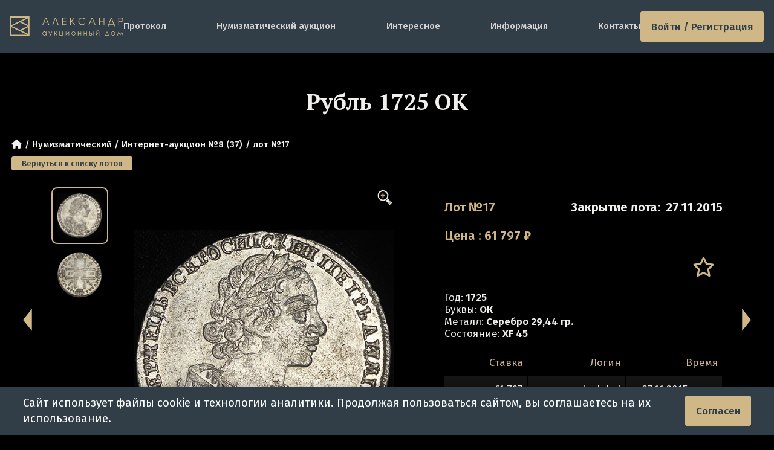

--- FILE ---
content_type: text/html; charset=utf-8
request_url: https://adalex.ru/auction-8/lot-17
body_size: 7072
content:
<!DOCTYPE html>
<html class="dark" lang="ru">
<head>
    <meta charset="utf-8">
    <meta http-equiv="x-ua-compatible" content="ie=edge">
    <meta name="viewport" content="width=device-width, initial-scale=1, shrink-to-fit=no">
    <title>Рубль 1725 ОК - лот №17 - Интернет-аукцион №8 (37) | Аукционный Дом Александр</title>
    <link rel="icon" href="/favicon.ico" sizes="any">
    <link rel="icon" href="/icon.svg" type="image/svg+xml">
    <link rel="apple-touch-icon" href="/apple-touch-icon.png">
    <link rel="manifest" href="/manifest.webmanifest">
    <link rel="canonical" href="https://adalex.ru/auction-8/lot-17"/>    <meta name="theme-color" content="#313E47">
    <meta name="msapplication-navbutton-color" content="#313E47">
    <meta name="apple-mobile-web-app-status-bar-style" content="#313E47">
<meta name="keywords" content="Цена Рубль 1725, Рубль 1725 Серебро стоимость, Рубль 1725 продать и купить"/>
<meta name="description" content="&quot;Рубль 1725&quot; (лот №17) с прошедшего нумизматического аукциона (&quot;Интернет-аукцион №8 (37)&quot;) в Москве. Аукционный Дом Александр работает с 2005 года, атрибутирование лучшими специалистами страны. Онлайн-торги каждый месяц, регистрация и просмотр каталогов лотов на нашем сайте"/>
<meta name="og:title" content="Рубль 1725 ОК - лот №17 - Интернет-аукцион №8 (37)"/>
<meta name="og:type" content="website"/>
<meta name="og:site_name" content="Аукционный Дом &quot;Александр&quot;"/>
<meta name="og:locale" content="ru_RU"/>
<meta name="og:url" content="https://adalex.ru/auction-8/lot-17"/>
<meta name="og:description" content="Стоимость и описание Рубль 1725 ОК"/>
<meta name="og:image" content="https://adalex.ru/public/img/galleries/onlineauction28/1c_00000004591-1.jpg"/>
    <!-- styles -->
    <link href="/public/dist/css/app.1767454794.css" rel="stylesheet">
    <link rel="preload" as="font" type="font/woff2" href="/public/dist/fonts/fa-regular-400.woff2" crossorigin="anonymous" />
    <link rel="preload" as="font" type="font/woff2" href="/public/dist/fonts/fa-solid-900.woff2" crossorigin="anonymous" />
    <link rel="preconnect" href="https://fonts.googleapis.com">
    <link rel="preconnect" href="https://fonts.gstatic.com" crossorigin>
    <link href="https://fonts.googleapis.com/css2?family=Fira+Sans:wght@300;400;500;600&family=PT+Serif:wght@700&display=swap" rel="stylesheet">
    <link href="https://fonts.googleapis.com/css2?family=Jost&display=swap" rel="stylesheet">
        <script type="application/ld+json">
    {
        "@context": "https://schema.org/",
        "@type": "Product",
        "name": "\u0420\u0443\u0431\u043b\u044c 1725 \u041e\u041a",
        "image": [
    "https://adalex.ru/public/img/galleries/onlineauction28/1c_00000004591-1.jpg",    "https://adalex.ru/public/img/galleries/onlineauction28/1c_00000004591-2.jpg"        ]
        ,"description": "\u0423\u0437\u0434\u0435\u043d\u0438\u043a\u043e\u0432 623.\u003Cbr\u003E\u041e\u0442\u0441\u0443\u0442\u0441\u0442\u0432\u0443\u0435\u0442 \u0443 \u0411\u0438\u0442\u043a\u0438\u043d\u0430.\u003Cbr\u003E\u0414\u044c\u044f\u043a\u043e\u0432 1634 R1.\u003Cbr\u003E\u041f\u0435\u0442\u0440\u043e\u0432 4 \u0440\u0443\u0431\u043b\u044f.\u003Cbr\u003E\u041a\u0440\u0430\u0441\u043d\u044b\u0439 \u043c\u043e\u043d\u0435\u0442\u043d\u044b\u0439 \u0434\u0432\u043e\u0440. \u041f\u043e\u0440\u0442\u0440\u0435\u0442 \u0432 \u0430\u043d\u0442\u0438\u0447\u043d\u043e\u043c \u043f\u043b\u0430\u0449\u0435 - \u043f\u043e\u0433\u0440\u0443\u0434\u043d\u044b\u0439 \u043f\u043e\u0440\u0442\u0440\u0435\u0442 (\u0442.\u043d. \"\u041c\u0430\u0442\u0440\u043e\u0441\")."
        ,"sku": "10396"
,"brand": {
            "@type": "Brand",
            "name": "\u041c\u043e\u043d\u0435\u0442\u044b \u0420\u043e\u0441\u0441\u0438\u0438 \u0434\u043e 1917 \u0433\u043e\u0434\u0430 (\u0441\u0435\u0440\u0435\u0431\u0440\u043e)"
        }    }
</script></head>
<body>
    <div class="connection-error hidden"></div>
            <div class="js-online-head-translator"></div>
<header class="header header-container ">

        
            <a href="/" class="header-logo img-contain " aria-label="tomainpage">
            <img src="/public/img/logo/logo-desc.svg" alt="logo">
        </a>
        <div class="menu  js-main-menu-parent">
        <ul class="menu-list js-main-menu-target">
            <li class="menu-item"><a href="/protocol">Протокол</a></li>
            <li class="menu-item"><a href="/numismatic-auctions">Нумизматический аукцион</a></li>
            <li class="menu-item --mobile"><a href="/archive">Архив</a></li>
            <li class="menu-item"><a href="/articles">Интересное</a></li>
            <li class="menu-item"><a href="/information">Информация</a></li>
            <li class="menu-item"><a href="/contacts">Контакты</a></li>

                    </ul>
    </div>

    
            <a href="#" class="menu-btn button-new js-log-in js-tooltip" title="Войти">
            Войти / Регистрация
        </a>
        <div class="dropdown-login-form js-login-form">
    <form method="post">
        <div class="login-form-input">
            <input type="text" class="input-new --grey" name="login" placeholder="Телефон/E-mail" autocomplete="off">
        </div>
        <div class="login-form-input">
            <input type="password" class="input-new --grey" name="password" placeholder="Пароль" autocomplete="off">
        </div>

        <div class="login-form-footer">
            <div class="reg_auth_form">
                <a href="/registration" class="">Регистрация</a>
                <a href="/password" class="">Забыли пароль?</a>
            </div>
            <div class="from-buttons">
                <input name="login_seen" value="32" type="hidden">
                <button type="submit" class="button-new --btn-default js-login-submit">
                    <i class="fas fa-spinner fa-spin"></i> Войти</button>
            </div>
        </div>
    </form>
    
    <div class="login-line"><span>войти через соцсети</span></div>
    
    <div class="login-oauth">
        <a href="/oauth/vk" title="Вконтакте" class="w110">
            <svg viewBox="0 0 29 28" fill="none" xmlns="http://www.w3.org/2000/svg">
    <path d="M3.33331 13.56C3.33331 8.58197 3.33331 6.09295 4.87979 4.54648C6.42627 3 8.91528 3 13.8933 3H14.7733C19.7513 3 22.2404 3 23.7868 4.54648C25.3333 6.09295 25.3333 8.58197 25.3333 13.56V14.44C25.3333 19.418 25.3333 21.907 23.7868 23.4535C22.2404 25 19.7513 25 14.7733 25H13.8933C8.91528 25 6.42627 25 4.87979 23.4535C3.33331 21.907 3.33331 19.418 3.33331 14.44V13.56Z" fill="#D0B787" style="fill:#D0B787;fill-opacity:1;"></path>
    <path d="M15.0398 18.9C10.0174 18.9 7.15269 15.4466 7.03333 9.70001H9.54912C9.63175 13.9178 11.4864 15.7044 12.9555 16.0728V9.70001H15.3245V13.3376C16.7752 13.1811 18.2992 11.5234 18.8134 9.70001H21.1823C20.7875 11.9471 19.1348 13.6047 17.9595 14.2862C19.1348 14.8387 21.0171 16.2846 21.7333 18.9H19.1256C18.5655 17.1503 17.17 15.7965 15.3245 15.6123V18.9H15.0398Z" fill="#313E47" style="fill:#313E47;fill-opacity:1;"></path>
</svg>        </a>

        <a href="/oauth/google" title="Google" class="w90">
            <svg xmlns="https://www.w3.org/2000/svg" viewBox="0 0 48 48">
    <path fill="#D0B787" d="M45.12 24.5c0-1.56-.14-3.06-.4-4.5H24v8.51h11.84c-.51 2.75-2.06 5.08-4.39 6.64v5.52h7.11c4.16-3.83 6.56-9.47 6.56-16.17z"></path>
    <path fill="#D0B787" d="M24 46c5.94 0 10.92-1.97 14.56-5.33l-7.11-5.52c-1.97 1.32-4.49 2.1-7.45 2.1-5.73 0-10.58-3.87-12.31-9.07H4.34v5.7C7.96 41.07 15.4 46 24 46z"></path>
    <path fill="#D0B787" d="M11.69 28.18C11.25 26.86 11 25.45 11 24s.25-2.86.69-4.18v-5.7H4.34C2.85 17.09 2 20.45 2 24c0 3.55.85 6.91 2.34 9.88l7.35-5.7z"></path>
    <path fill="#D0B787" d="M24 10.75c3.23 0 6.13 1.11 8.41 3.29l6.31-6.31C34.91 4.18 29.93 2 24 2 15.4 2 7.96 6.93 4.34 14.12l7.35 5.7c1.73-5.2 6.58-9.07 12.31-9.07z"></path>
    <path fill="none" d="M2 2h44v44H2z"></path>
</svg>        </a>

        <a href="/oauth/mail_ru" title="Mail.ru">
            <svg aria-hidden="true" viewBox="0 0 28 28" fill="none" xmlns="http://www.w3.org/2000/svg"><path d="M17.6139 13.9962C17.6139 15.9893 15.9969 17.6064 14.0037 17.6064C12.0106 17.6064 10.3936 15.9893 10.3936 13.9962C10.3936 12.0031 12.0106 10.3861 14.0037 10.3861C15.9969 10.3861 17.6139 12.0107 17.6139 13.9962ZM14.0037 2C7.38514 2 2 7.38515 2 14.0038C2 20.6224 7.38514 26 14.0037 26C16.4256 26 18.7646 25.278 20.7653 23.9091L20.8029 23.8866L19.1858 22.0063L19.1557 22.0213C17.6139 23.0066 15.8389 23.5331 14.0037 23.5331C8.74647 23.5331 4.46694 19.2535 4.46694 13.9962C4.46694 8.73895 8.74647 4.45942 14.0037 4.45942C19.261 4.45942 23.5406 8.73895 23.5406 13.9962C23.5406 14.6807 23.4654 15.3651 23.3149 16.0495C23.0141 17.2905 22.1491 17.6666 21.4948 17.6139C20.8405 17.5613 20.0733 17.095 20.0658 15.9517V13.9962C20.0658 10.6493 17.3431 7.92667 13.9962 7.92667C10.6493 7.92667 7.92666 10.6493 7.92666 13.9962C7.92666 17.3432 10.6493 20.0658 13.9962 20.0658C15.6208 20.0658 17.1476 19.4265 18.2983 18.2758C18.9677 19.3137 20.0583 19.968 21.2993 20.0658C21.4046 20.0733 21.5174 20.0809 21.6227 20.0809C22.4951 20.0809 23.3601 19.7875 24.0595 19.261C24.7816 18.712 25.3156 17.9223 25.6089 16.9746C25.654 16.8242 25.7443 16.4707 25.7443 16.4707V16.4557C25.9172 15.696 26 14.9364 26 13.9962C26.0075 7.38515 20.6224 2 14.0037 2Z" fill="#D0B787"></path></svg>        </a>

        <a href="/oauth/yandex" title="Yandex ID" class="w90">
            <svg xmlns="http://www.w3.org/2000/svg" fill="none" viewBox="0 0 26 26">
    <path fill="#D0B787" d="M26 13c0-7.18-5.82-13-13-13S0 5.82 0 13s5.82 13 13 13 13-5.82 13-13Z"></path><path fill="#313E47" d="M17.55 20.822h-2.622V7.28h-1.321c-2.254 0-3.38 1.127-3.38 2.817 0 1.885.758 2.816 2.448 3.943l1.322.932-3.749 5.828H7.237l3.575-5.265c-2.059-1.495-3.185-2.817-3.185-5.265 0-3.012 2.058-5.07 6.023-5.07h3.9v15.622Z"></path>
</svg>        </a>
    </div>
</div>    
    <button class="menu-button js-main-menu-open" aria-label="toggle menu">
        <i class="fas fa-bars"></i>
        <i class="fas fa-times"></i>
    </button>
</header>    
    <main class="">
            <section id="online_auction_section" class="lot js-page-id js-online-lot-page js-lot"
             data-page="js-online-lot-page" data-lot_id="10396"
             data-bid_status="-1" itemscope itemtype="http://schema.org/Product">

        <input type="hidden" id="lot_time_left" value="-319852043" autocomplete="off">
        <input type="hidden" id="auction_id" value="28">
        <input type="hidden" id="lot_id" value="10396">
        <input type="hidden" id="lot_number" value="17">

        <h1 class="h2 lot-title container js-lot-name" itemprop="name">Рубль 1725 ОК</h1>

        <ul class="breadcrumbs h7 container">
            <li><a href="/"><i class="fas fa-home"></i></a></li>
            <li class="breadcrumbs-li"><a href="/auction">Нумизматический</a></li>
            <li class="breadcrumbs-li"><a href="/auction-8">Интернет-аукцион №8 (37)</a></li>
            <li class="breadcrumbs-li"><span>лот №17</span></li>
                    </ul>
        <div class="container">
            <a class="button-new btn btn-xs auction-return-btn js-auction-return" href="/auction-8">Вернуться к списку лотов</a>
        </div>

        <div class="container lot-container">
            <a href="#" class="lot-arrow next js-link-lot-next js-nav-lot"><svg><use xlink:href='/public/img/site/sprite.svg#arrowR'></use></svg></a>
            <a href="#" class="lot-arrow prev js-link-lot-prev js-nav-lot"><svg><use xlink:href='/public/img/site/sprite.svg#arrowL'></use></svg></a>

            <div class="lot-images-wrapper">
    <div class="swiper swiper-container lot-thumbs js-thumbs-gallery">
        <div class="swiper-wrapper">
                            <div class="preview-wrapper swiper-slide active js-lot-slide">
                    <img title="Рубль 1725" alt="Рубль 1725" src="/public/img/galleries/onlineauction28/preview/1c_00000004591-1.jpg" />
                </div>
                            <div class="preview-wrapper swiper-slide  js-lot-slide">
                    <img title="Рубль 1725" alt="Рубль 1725" src="/public/img/galleries/onlineauction28/preview/1c_00000004591-2.jpg" />
                </div>
                                </div>
    </div>

    <div class="lot-swiper-wrapper">
        <div class="swiper lot-swiper js-image-swiper">
            <div class="swiper-wrapper">
                                    <a href="/public/img/galleries/onlineauction28/1c_00000004591-1.jpg" data-fancybox="lot" class="swiper-slide img-contain">
                        <img src="/public/img/galleries/onlineauction28/1c_00000004591-1.jpg" alt="Рубль 1725" title="Рубль 1725" itemprop="image">
                    </a>
                                    <a href="/public/img/galleries/onlineauction28/1c_00000004591-2.jpg" data-fancybox="lot" class="swiper-slide img-contain">
                        <img src="/public/img/galleries/onlineauction28/1c_00000004591-2.jpg" alt="Рубль 1725" title="Рубль 1725" itemprop="image">
                    </a>
                                            </div>
        </div>
        <div class="inc-btn js-zoom-btn"></div>
    </div>

    </div>
            <div class="lot-info">
                <div class="lot-top h4">
                    <div class="lot-num text-orange">Лот №17</div>
                    <div class="lot-close">
                        <span class="js-lot-status-text">Закрытие лота:</span>
                        <span class="time " data-time_left="-319852043" data-pause="0">
                            27.11.2015                        </span>
                    </div>
                </div>

                <div class="lot-cur h4 text-orange" itemprop="offers" itemscope itemtype="http://schema.org/Offer">
                    <span class="js-lot-price-type">
                                                    Цена
                                            </span>: <span class="price js-lot-price" itemprop="price" content="61797">61 797</span>
                    <span itemprop="priceCurrency" content="RUB">₽</span>
                </div>

                <div class="lot-mid">
                                        <div class="holder"></div>
                    
                    <ul class="lot-do">
                        <li class="lot-doitem js-bookmark">
                                                            <a href="#" class="lot-star js-bookmark-title" title="В мои лоты">
                                    <i class="far fa-star"></i>
                                </a>
                                                    </li>

                                            </ul>
                </div>

                
                
                <ul class="lot-list">
                                            <li><span class="h5">Год:</span> <span class="h6">1725</span></li>
                                                                <li><span class="h5">Буквы:</span> <span class="h6">ОК</span></li>
                                                                <li><span class="h5">Металл:</span> <span class="h6">Серебро 29,44 гр.</span></li>
                                                                <li><span class="h5">Состояние:</span> <span class="h6">XF 45</span></li>
                                    </ul>

                <div class="lot-table-container _over_hidden mt-18 js-table-wrapper">
                    <table class="lot-table table dataTable" id="bids">
                        <thead>
                            <tr>
                                <td style="width: 30%">Ставка</td>
                                <td>Логин</td>
                                <td style="width: 35%">Время</td>
                            </tr>
                        </thead>
                        <tbody class="js-pagination-container">
                                    <tr class="odd">
        <td class="number">61 797</td>
        <td>Ledokol</td>
        <td>27.11.2015 <span class="time_s">12:07:30</span></td>
    </tr>
        <tr class="even">
        <td class="number">60 585</td>
        <td>Yorik *</td>
        <td>27.11.2015 <span class="time_s">12:07:25</span></td>
    </tr>
        <tr class="odd">
        <td class="number">59 397</td>
        <td>Berndalen</td>
        <td>27.11.2015 <span class="time_s">12:07:20</span></td>
    </tr>
        <tr class="even">
        <td class="number">58 232</td>
        <td>Yorik *</td>
        <td>27.11.2015 <span class="time_s">12:07:17</span></td>
    </tr>
        <tr class="odd">
        <td class="number">58 219</td>
        <td>нумизмат77</td>
        <td>27.11.2015 <span class="time_s">12:07:15</span></td>
    </tr>
                        </tbody>
                    </table>

                    <div class="pagination-wrapper">
                        <ul class="pagination js-paginator ">
    <li>
                    <span class="js-pagination-prev disabled"> &laquo; </span>
            </li>
    
                                    <li class="active">
                    <span>1</span>
                </li>
                        
                                    <li>
                    <a data-page-index="2" href="#"
                       class="js-pagination-link">2</a>
                </li>
                        
                                    <li>
                    <a data-page-index="3" href="#"
                       class="js-pagination-link">3</a>
                </li>
                        
                                    <li>
                    <a data-page-index="4" href="#"
                       class="js-pagination-link">4</a>
                </li>
                        
    <li>
                    <a data-page-index="2" href="#"
               class="js-pagination-next"> &raquo; </a>
            </li>
</ul>                    </div>
                </div>
            </div>

        </div>

        <div class="lot-wysiwyg wysiwyg">
                            <div class="ad-description-text" itemprop="description">
                    Уздеников 623.<br />
Отсутствует у Биткина.<br />
Дьяков 1634 R1.<br />
Петров 4 рубля.<br />
Красный монетный двор. Портрет в античном плаще - погрудный портрет (т.н. "Матрос").
                                    </div>
                        <div class="social-links">
                <div class="social-title">Поделиться в соц.сетях:</div>
<div class="ya-share2" data-curtain data-services="vkontakte,facebook,odnoklassniki,telegram,twitter,whatsapp"></div>
<script src="https://yastatic.net/share2/share.js"></script>            </div>
        </div>
    </section>
                <div class="last-margin "></div>
    </main>

        <footer class="footer">
    <div class="wrapper">
        <div class="footer-top">
            <div class="footer-logo img-contain" aria-label="tomainpage">
                <img src="/public/img/1x1_pixel.png" data-src="/public/img/logo/footer-logo.svg" class="lazyload" alt="logo">
            </div>
            <ul class="footer-socials">
                <li class="footer-social">
                    <a href="tg://resolve?domain=adalex_ru" rel="noopener" class="mcontacts-social">
                        <img src="/public/img/site/telegram.svg" alt="">
                    </a>
                </li>
                <li class="footer-social">
                    <a href="whatsapp://send?phone=+79685244932" rel="noopener" class="mcontacts-social">
                        <img src="/public/img/site/WhatsApp.svg" alt="">
                    </a>
                </li>
            </ul>
        </div>

        <ul class="footer-navs">
            <li class="footer-nav">
                <h2 class="footer-title">
                    АУКЦИОНЫ
                </h2>
                <ul class="footer-list">
                    <li class="footer-item">
                        <a href="/numismatic-auctions">Нумизматические онлайн-аукционы</a>
                    </li>
                    <li class="footer-item">
                        <a href="/protocol">Протокол</a>
                    </li>
                                    <li class="footer-item">
                        <a href="/archive">Архив аукционов</a>
                    </li>
                </ul>
            </li>
            <li class="footer-nav">
                <h2 class="footer-title">
                    ИНФОРМАЦИЯ
                </h2>
                <ul class="footer-list">
                    <li class="footer-item">
                        <a href="/registration">Регистрация на аукционы</a>
                    </li>
                    <li class="footer-item">
                        <a href="/information">Правила аукционов</a>
                    </li>
                    <li class="footer-item">
                        <a href="/information">Доставка</a>
                    </li>
                    <li class="footer-item">
                        <a href="/information">Оплата</a>
                    </li>
                </ul>
            </li>
            <li class="footer-nav">
                <h2 class="footer-title">
                    КОНТАКТЫ
                </h2>
                <ul class="footer-list">
                    <li class="footer-item">
                        <span>г. Москва, ул. Вавилова 57Б</span>
                    </li>
                    <li class="footer-item">
                        <span>Работаем с Пн-Пт с 10 до 19 ч.</span>
                    </li>
                    <li class="footer-item">
                        <a href="tel:+74953574600">Телефон: +7(495) 357-46-00</a>
                    </li>
                    <li class="footer-item">
                        <a href="mailto:info@adalex.ru">info@adalex.ru</a>
                    </li>
                </ul>
            </li>
        </ul>
    </div>
    <div class="copyright">
        © 2005–2026, Аукционный Дом «Александр»
    </div>
</footer>    <div id="cookieBanner" class="cookie-banner">
    <div class="container">
        <p>Сайт использует файлы cookie и технологии аналитики. Продолжая пользоваться сайтом, вы соглашаетесь на их использование.</p>
        <button class="button-new" id="acceptCookies">Согласен</button>
    </div>
</div>
<script>
    document.addEventListener('DOMContentLoaded', function() {
        if (!localStorage.getItem('cookieConsent')) {
            setTimeout(function() {
                document.getElementById('cookieBanner').classList.add('show');
            }, 1000);
        }

        document.getElementById('acceptCookies').addEventListener('click', function() {
            localStorage.setItem('cookieConsent', 'true');
            document.getElementById('cookieBanner').classList.remove('show');
        });
    });
</script>    <div class="navbar-mobile">
    <div class="content">
                <div class="mobile-menu-item">
            <a href="/"><i class="fas fa-home"></i> <span>Главная</span></a>
        </div>
                        <div class="mobile-menu-item">
                            <a href="#" class="js-log-in"><i class="fas fa-sign-in-alt"></i> <span>Войти</span></a>
                    </div>
        <div class="mobile-menu-item">
            <a href="#" class="js-main-menu-open"><i class="fas fa-bars"></i> <span>Меню</span></a>
        </div>
    </div>

    </div>    <a href="#" class="btn-scroll js-btn-scroll"><span class="fas fa-chevron-up"></span></a>
    <div class="overlay js-overlay"></div>
        <script type="text/javascript">
        var PAGE_DEFAULT_CONST = {};
                PAGE_DEFAULT_CONST.server_time = 1768467183000;
                PAGE_DEFAULT_CONST.username = '';
                PAGE_DEFAULT_CONST.user_channel = 'u_ch_0';
                PAGE_DEFAULT_CONST.user_hash = '######';
                PAGE_DEFAULT_CONST.userlogin = '';
                PAGE_DEFAULT_CONST.tags = 0;
                PAGE_DEFAULT_CONST.allow_online = 0;
                PAGE_DEFAULT_CONST.allow_live = 0;
                PAGE_DEFAULT_CONST.flashBidTime = 5;
                PAGE_DEFAULT_CONST.dk_namespace = 'prod:';
                PAGE_DEFAULT_CONST.ch_live_translation = 'ch_live_translation';
                PAGE_DEFAULT_CONST.ch_online_translation = 'ch_online_translation';
                PAGE_DEFAULT_CONST.ch_translation_online = 'ch_translation_online';
                PAGE_DEFAULT_CONST.online_translation = '';
            </script>
                        <script src="/public/dist/js/appVendor.1767454767.js"></script>
                                <script src="/public/dist/js/app.1767454767.js"></script>
                </body>
</html>

--- FILE ---
content_type: text/css
request_url: https://adalex.ru/public/dist/css/app.1767454794.css
body_size: 83935
content:
.xdsoft_datetimepicker{box-shadow:0 5px 15px -5px rgba(0,0,0,.506);background:#fff;border-bottom:1px solid #bbb;border-left:1px solid #ccc;border-right:1px solid #ccc;border-top:1px solid #ccc;color:#333;font-family:"Helvetica Neue",Helvetica,Arial,sans-serif;padding:8px;padding-left:0;padding-top:2px;position:absolute;z-index:9999;-moz-box-sizing:border-box;box-sizing:border-box;display:none}.xdsoft_datetimepicker.xdsoft_rtl{padding:8px 0 8px 8px}.xdsoft_datetimepicker iframe{position:absolute;left:0;top:0;width:75px;height:210px;background:0 0;border:none}.xdsoft_datetimepicker button{border:none!important}.xdsoft_noselect{-webkit-touch-callout:none;-webkit-user-select:none;-khtml-user-select:none;-moz-user-select:none;-ms-user-select:none;-o-user-select:none;user-select:none}.xdsoft_noselect::selection{background:0 0}.xdsoft_noselect::-moz-selection{background:0 0}.xdsoft_datetimepicker.xdsoft_inline{display:inline-block;position:static;box-shadow:none}.xdsoft_datetimepicker *{-moz-box-sizing:border-box;box-sizing:border-box;padding:0;margin:0}.xdsoft_datetimepicker .xdsoft_datepicker,.xdsoft_datetimepicker .xdsoft_timepicker{display:none}.xdsoft_datetimepicker .xdsoft_datepicker.active,.xdsoft_datetimepicker .xdsoft_timepicker.active{display:block}.xdsoft_datetimepicker .xdsoft_datepicker{width:224px;float:left;margin-left:8px}.xdsoft_datetimepicker.xdsoft_rtl .xdsoft_datepicker{float:right;margin-right:8px;margin-left:0}.xdsoft_datetimepicker.xdsoft_showweeks .xdsoft_datepicker{width:256px}.xdsoft_datetimepicker .xdsoft_timepicker{width:58px;float:left;text-align:center;margin-left:8px;margin-top:0}.xdsoft_datetimepicker.xdsoft_rtl .xdsoft_timepicker{float:right;margin-right:8px;margin-left:0}.xdsoft_datetimepicker .xdsoft_datepicker.active+.xdsoft_timepicker{margin-top:8px;margin-bottom:3px}.xdsoft_datetimepicker .xdsoft_monthpicker{position:relative;text-align:center}.xdsoft_datetimepicker .xdsoft_label i,.xdsoft_datetimepicker .xdsoft_next,.xdsoft_datetimepicker .xdsoft_prev,.xdsoft_datetimepicker .xdsoft_today_button{background-image:url([data-uri])}.xdsoft_datetimepicker .xdsoft_label i{opacity:.5;background-position:-92px -19px;display:inline-block;width:9px;height:20px;vertical-align:middle}.xdsoft_datetimepicker .xdsoft_prev{float:left;background-position:-20px 0}.xdsoft_datetimepicker .xdsoft_today_button{float:left;background-position:-70px 0;margin-left:5px}.xdsoft_datetimepicker .xdsoft_next{float:right;background-position:0 0}.xdsoft_datetimepicker .xdsoft_next,.xdsoft_datetimepicker .xdsoft_prev,.xdsoft_datetimepicker .xdsoft_today_button{background-color:transparent;background-repeat:no-repeat;border:0 none;cursor:pointer;display:block;height:30px;opacity:.5;outline:medium none;overflow:hidden;padding:0;position:relative;text-indent:100%;white-space:nowrap;width:20px;min-width:0}.xdsoft_datetimepicker .xdsoft_timepicker .xdsoft_next,.xdsoft_datetimepicker .xdsoft_timepicker .xdsoft_prev{float:none;background-position:-40px -15px;height:15px;width:30px;display:block;margin-left:14px;margin-top:7px}.xdsoft_datetimepicker.xdsoft_rtl .xdsoft_timepicker .xdsoft_next,.xdsoft_datetimepicker.xdsoft_rtl .xdsoft_timepicker .xdsoft_prev{float:none;margin-left:0;margin-right:14px}.xdsoft_datetimepicker .xdsoft_timepicker .xdsoft_prev{background-position:-40px 0;margin-bottom:7px;margin-top:0}.xdsoft_datetimepicker .xdsoft_timepicker .xdsoft_time_box{height:151px;overflow:hidden;border-bottom:1px solid #ddd}.xdsoft_datetimepicker .xdsoft_timepicker .xdsoft_time_box>div>div{background:#f5f5f5;border-top:1px solid #ddd;color:#666;font-size:12px;text-align:center;border-collapse:collapse;cursor:pointer;border-bottom-width:0;height:25px;line-height:25px}.xdsoft_datetimepicker .xdsoft_timepicker .xdsoft_time_box>div>div:first-child{border-top-width:0}.xdsoft_datetimepicker .xdsoft_next:hover,.xdsoft_datetimepicker .xdsoft_prev:hover,.xdsoft_datetimepicker .xdsoft_today_button:hover{opacity:1}.xdsoft_datetimepicker .xdsoft_label{display:inline;position:relative;z-index:9999;margin:0;padding:5px 3px;font-size:14px;line-height:20px;font-weight:700;background-color:#fff;float:left;width:182px;text-align:center;cursor:pointer}.xdsoft_datetimepicker .xdsoft_label:hover>span{text-decoration:underline}.xdsoft_datetimepicker .xdsoft_label:hover i{opacity:1}.xdsoft_datetimepicker .xdsoft_label>.xdsoft_select{border:1px solid #ccc;position:absolute;right:0;top:30px;z-index:101;display:none;background:#fff;max-height:160px;overflow-y:hidden}.xdsoft_datetimepicker .xdsoft_label>.xdsoft_select.xdsoft_monthselect{right:-7px}.xdsoft_datetimepicker .xdsoft_label>.xdsoft_select.xdsoft_yearselect{right:2px}.xdsoft_datetimepicker .xdsoft_label>.xdsoft_select>div>.xdsoft_option:hover{color:#fff;background:#ff8000}.xdsoft_datetimepicker .xdsoft_label>.xdsoft_select>div>.xdsoft_option{padding:2px 10px 2px 5px;text-decoration:none!important}.xdsoft_datetimepicker .xdsoft_label>.xdsoft_select>div>.xdsoft_option.xdsoft_current{background:#3af;box-shadow:#178fe5 0 1px 3px 0 inset;color:#fff;font-weight:700}.xdsoft_datetimepicker .xdsoft_month{width:100px;text-align:right}.xdsoft_datetimepicker .xdsoft_calendar{clear:both}.xdsoft_datetimepicker .xdsoft_year{width:48px;margin-left:5px}.xdsoft_datetimepicker .xdsoft_calendar table{border-collapse:collapse;width:100%}.xdsoft_datetimepicker .xdsoft_calendar td>div{padding-right:5px}.xdsoft_datetimepicker .xdsoft_calendar th{height:25px}.xdsoft_datetimepicker .xdsoft_calendar td,.xdsoft_datetimepicker .xdsoft_calendar th{width:14.2857142%;background:#f5f5f5;border:1px solid #ddd;color:#666;font-size:12px;text-align:right;vertical-align:middle;padding:0;border-collapse:collapse;cursor:pointer;height:25px}.xdsoft_datetimepicker.xdsoft_showweeks .xdsoft_calendar td,.xdsoft_datetimepicker.xdsoft_showweeks .xdsoft_calendar th{width:12.5%}.xdsoft_datetimepicker .xdsoft_calendar th{background:#f1f1f1}.xdsoft_datetimepicker .xdsoft_calendar td.xdsoft_today{color:#3af}.xdsoft_datetimepicker .xdsoft_calendar td.xdsoft_highlighted_default{background:#ffe9d2;box-shadow:#ffb871 0 1px 4px 0 inset;color:#000}.xdsoft_datetimepicker .xdsoft_calendar td.xdsoft_highlighted_mint{background:#c1ffc9;box-shadow:#00dd1c 0 1px 4px 0 inset;color:#000}.xdsoft_datetimepicker .xdsoft_calendar td.xdsoft_current,.xdsoft_datetimepicker .xdsoft_calendar td.xdsoft_default,.xdsoft_datetimepicker .xdsoft_timepicker .xdsoft_time_box>div>div.xdsoft_current{background:#3af;box-shadow:#178fe5 0 1px 3px 0 inset;color:#fff;font-weight:700}.xdsoft_datetimepicker .xdsoft_calendar td.xdsoft_disabled,.xdsoft_datetimepicker .xdsoft_calendar td.xdsoft_other_month,.xdsoft_datetimepicker .xdsoft_time_box>div>div.xdsoft_disabled{opacity:.5;cursor:default}.xdsoft_datetimepicker .xdsoft_calendar td.xdsoft_other_month.xdsoft_disabled{opacity:.2}.xdsoft_datetimepicker .xdsoft_calendar td:hover,.xdsoft_datetimepicker .xdsoft_timepicker .xdsoft_time_box>div>div:hover{color:#fff!important;background:#ff8000!important;box-shadow:none!important}.xdsoft_datetimepicker .xdsoft_calendar td.xdsoft_current.xdsoft_disabled:hover,.xdsoft_datetimepicker .xdsoft_timepicker .xdsoft_time_box>div>div.xdsoft_current.xdsoft_disabled:hover{background:#3af!important;box-shadow:#178fe5 0 1px 3px 0 inset!important;color:#fff!important}.xdsoft_datetimepicker .xdsoft_calendar td.xdsoft_disabled:hover,.xdsoft_datetimepicker .xdsoft_timepicker .xdsoft_time_box>div>div.xdsoft_disabled:hover{color:inherit!important;background:inherit!important;box-shadow:inherit!important}.xdsoft_datetimepicker .xdsoft_calendar th{font-weight:700;text-align:center;color:#999;cursor:default}.xdsoft_datetimepicker .xdsoft_copyright{color:#ccc!important;font-size:10px;clear:both;float:none;margin-left:8px}.xdsoft_datetimepicker .xdsoft_copyright a{color:#eee!important}.xdsoft_datetimepicker .xdsoft_copyright a:hover{color:#aaa!important}.xdsoft_time_box{position:relative;border:1px solid #ccc}.xdsoft_scrollbar>.xdsoft_scroller{background:#ccc!important;height:20px;border-radius:3px}.xdsoft_scrollbar{position:absolute;width:7px;right:0;top:0;bottom:0;cursor:pointer}.xdsoft_datetimepicker.xdsoft_rtl .xdsoft_scrollbar{left:0;right:auto}.xdsoft_scroller_box{position:relative}.xdsoft_datetimepicker.xdsoft_dark{box-shadow:0 5px 15px -5px rgba(255,255,255,.506);background:#000;border-bottom:1px solid #444;border-left:1px solid #333;border-right:1px solid #333;border-top:1px solid #333;color:#ccc}.xdsoft_datetimepicker.xdsoft_dark .xdsoft_timepicker .xdsoft_time_box{border-bottom:1px solid #222}.xdsoft_datetimepicker.xdsoft_dark .xdsoft_timepicker .xdsoft_time_box>div>div{background:#0a0a0a;border-top:1px solid #222;color:#999}.xdsoft_datetimepicker.xdsoft_dark .xdsoft_label{background-color:#000}.xdsoft_datetimepicker.xdsoft_dark .xdsoft_label>.xdsoft_select{border:1px solid #333;background:#000}.xdsoft_datetimepicker.xdsoft_dark .xdsoft_label>.xdsoft_select>div>.xdsoft_option:hover{color:#000;background:#007fff}.xdsoft_datetimepicker.xdsoft_dark .xdsoft_label>.xdsoft_select>div>.xdsoft_option.xdsoft_current{background:#c50;box-shadow:#b03e00 0 1px 3px 0 inset;color:#000}.xdsoft_datetimepicker.xdsoft_dark .xdsoft_label i,.xdsoft_datetimepicker.xdsoft_dark .xdsoft_next,.xdsoft_datetimepicker.xdsoft_dark .xdsoft_prev,.xdsoft_datetimepicker.xdsoft_dark .xdsoft_today_button{background-image:url([data-uri])}.xdsoft_datetimepicker.xdsoft_dark .xdsoft_calendar td,.xdsoft_datetimepicker.xdsoft_dark .xdsoft_calendar th{background:#0a0a0a;border:1px solid #222;color:#999}.xdsoft_datetimepicker.xdsoft_dark .xdsoft_calendar th{background:#0e0e0e}.xdsoft_datetimepicker.xdsoft_dark .xdsoft_calendar td.xdsoft_today{color:#c50}.xdsoft_datetimepicker.xdsoft_dark .xdsoft_calendar td.xdsoft_highlighted_default{background:#ffe9d2;box-shadow:#ffb871 0 1px 4px 0 inset;color:#000}.xdsoft_datetimepicker.xdsoft_dark .xdsoft_calendar td.xdsoft_highlighted_mint{background:#c1ffc9;box-shadow:#00dd1c 0 1px 4px 0 inset;color:#000}.xdsoft_datetimepicker.xdsoft_dark .xdsoft_calendar td.xdsoft_current,.xdsoft_datetimepicker.xdsoft_dark .xdsoft_calendar td.xdsoft_default,.xdsoft_datetimepicker.xdsoft_dark .xdsoft_timepicker .xdsoft_time_box>div>div.xdsoft_current{background:#c50;box-shadow:#b03e00 0 1px 3px 0 inset;color:#000}.xdsoft_datetimepicker.xdsoft_dark .xdsoft_calendar td:hover,.xdsoft_datetimepicker.xdsoft_dark .xdsoft_timepicker .xdsoft_time_box>div>div:hover{color:#000!important;background:#007fff!important}.xdsoft_datetimepicker.xdsoft_dark .xdsoft_calendar th{color:#666}.xdsoft_datetimepicker.xdsoft_dark .xdsoft_copyright{color:#333!important}.xdsoft_datetimepicker.xdsoft_dark .xdsoft_copyright a{color:#111!important}.xdsoft_datetimepicker.xdsoft_dark .xdsoft_copyright a:hover{color:#555!important}.xdsoft_dark .xdsoft_time_box{border:1px solid #333}.xdsoft_dark .xdsoft_scrollbar>.xdsoft_scroller{background:#333!important}.xdsoft_datetimepicker .xdsoft_save_selected{display:block;border:1px solid #ddd!important;margin-top:5px;width:100%;color:#454551;font-size:13px}.xdsoft_datetimepicker .blue-gradient-button{font-family:museo-sans,"Book Antiqua",sans-serif;font-size:12px;font-weight:300;color:#82878c;height:28px;position:relative;padding:4px 17px 4px 33px;border:1px solid #d7d8da;background:-moz-linear-gradient(top,#fff 0,#f4f8fa 73%);background:-webkit-gradient(linear,left top,left bottom,color-stop(0,#fff),color-stop(73%,#f4f8fa));background:-webkit-linear-gradient(top,#fff 0,#f4f8fa 73%);background:-o-linear-gradient(top,#fff 0,#f4f8fa 73%);background:-ms-linear-gradient(top,#fff 0,#f4f8fa 73%);background:linear-gradient(to bottom,#fff 0,#f4f8fa 73%)}.xdsoft_datetimepicker .blue-gradient-button:focus,.xdsoft_datetimepicker .blue-gradient-button:focus span,.xdsoft_datetimepicker .blue-gradient-button:hover,.xdsoft_datetimepicker .blue-gradient-button:hover span{color:#454551;background:-moz-linear-gradient(top,#f4f8fa 0,#fff 73%);background:-webkit-gradient(linear,left top,left bottom,color-stop(0,#f4f8fa),color-stop(73%,#fff));background:-webkit-linear-gradient(top,#f4f8fa 0,#fff 73%);background:-o-linear-gradient(top,#f4f8fa 0,#fff 73%);background:-ms-linear-gradient(top,#f4f8fa 0,#fff 73%);background:linear-gradient(to bottom,#f4f8fa 0,#fff 73%)}.select2-container{box-sizing:border-box;display:inline-block;margin:0;position:relative;vertical-align:middle}.select2-container .select2-selection--single{box-sizing:border-box;cursor:pointer;display:block;height:28px;user-select:none;-webkit-user-select:none}.select2-container .select2-selection--single .select2-selection__rendered{display:block;padding-left:8px;padding-right:20px;overflow:hidden;text-overflow:ellipsis;white-space:nowrap}.select2-container .select2-selection--single .select2-selection__clear{position:relative}.select2-container[dir=rtl] .select2-selection--single .select2-selection__rendered{padding-right:8px;padding-left:20px}.select2-container .select2-selection--multiple{box-sizing:border-box;cursor:pointer;display:block;min-height:32px;user-select:none;-webkit-user-select:none}.select2-container .select2-selection--multiple .select2-selection__rendered{display:inline-block;overflow:hidden;padding-left:8px;text-overflow:ellipsis;white-space:nowrap}.select2-container .select2-search--inline{float:left}.select2-container .select2-search--inline .select2-search__field{box-sizing:border-box;border:none;font-size:100%;margin-top:5px;padding:0}.select2-container .select2-search--inline .select2-search__field::-webkit-search-cancel-button{-webkit-appearance:none}.select2-dropdown{background-color:#fff;border:1px solid #aaa;border-radius:4px;box-sizing:border-box;display:block;position:absolute;left:-100000px;width:100%;z-index:1051}.select2-results{display:block}.select2-results__options{list-style:none;margin:0;padding:0}.select2-results__option{padding:6px;user-select:none;-webkit-user-select:none}.select2-results__option[aria-selected]{cursor:pointer}.select2-container--open .select2-dropdown{left:0}.select2-container--open .select2-dropdown--above{border-bottom:none;border-bottom-left-radius:0;border-bottom-right-radius:0}.select2-container--open .select2-dropdown--below{border-top:none;border-top-left-radius:0;border-top-right-radius:0}.select2-search--dropdown{display:block;padding:4px}.select2-search--dropdown .select2-search__field{padding:4px;width:100%;box-sizing:border-box}.select2-search--dropdown .select2-search__field::-webkit-search-cancel-button{-webkit-appearance:none}.select2-search--dropdown.select2-search--hide{display:none}.select2-close-mask{border:0;margin:0;padding:0;display:block;position:fixed;left:0;top:0;min-height:100%;min-width:100%;height:auto;width:auto;opacity:0;z-index:99;background-color:#fff}.select2-hidden-accessible{border:0!important;clip:rect(0 0 0 0)!important;-webkit-clip-path:inset(50%)!important;clip-path:inset(50%)!important;height:1px!important;overflow:hidden!important;padding:0!important;position:absolute!important;width:1px!important;white-space:nowrap!important}.select2-container--default .select2-selection--single{background-color:#fff;border:1px solid #aaa;border-radius:4px}.select2-container--default .select2-selection--single .select2-selection__rendered{color:#444;line-height:28px}.select2-container--default .select2-selection--single .select2-selection__clear{cursor:pointer;float:right;font-weight:700}.select2-container--default .select2-selection--single .select2-selection__placeholder{color:#999}.select2-container--default .select2-selection--single .select2-selection__arrow{height:26px;position:absolute;top:1px;right:1px;width:20px}.select2-container--default .select2-selection--single .select2-selection__arrow b{border-color:#888 transparent transparent transparent;border-style:solid;border-width:5px 4px 0 4px;height:0;left:50%;margin-left:-4px;margin-top:-2px;position:absolute;top:50%;width:0}.select2-container--default[dir=rtl] .select2-selection--single .select2-selection__clear{float:left}.select2-container--default[dir=rtl] .select2-selection--single .select2-selection__arrow{left:1px;right:auto}.select2-container--default.select2-container--disabled .select2-selection--single{background-color:#eee;cursor:default}.select2-container--default.select2-container--disabled .select2-selection--single .select2-selection__clear{display:none}.select2-container--default.select2-container--open .select2-selection--single .select2-selection__arrow b{border-color:transparent transparent #888 transparent;border-width:0 4px 5px 4px}.select2-container--default .select2-selection--multiple{background-color:#fff;border:1px solid #aaa;border-radius:4px;cursor:text}.select2-container--default .select2-selection--multiple .select2-selection__rendered{box-sizing:border-box;list-style:none;margin:0;padding:0 5px;width:100%}.select2-container--default .select2-selection--multiple .select2-selection__rendered li{list-style:none}.select2-container--default .select2-selection--multiple .select2-selection__clear{cursor:pointer;float:right;font-weight:700;margin-top:5px;margin-right:10px;padding:1px}.select2-container--default .select2-selection--multiple .select2-selection__choice{background-color:#e4e4e4;border:1px solid #aaa;border-radius:4px;cursor:default;float:left;margin-right:5px;margin-top:5px;padding:0 5px}.select2-container--default .select2-selection--multiple .select2-selection__choice__remove{color:#999;cursor:pointer;display:inline-block;font-weight:700;margin-right:2px}.select2-container--default .select2-selection--multiple .select2-selection__choice__remove:hover{color:#333}.select2-container--default[dir=rtl] .select2-selection--multiple .select2-search--inline,.select2-container--default[dir=rtl] .select2-selection--multiple .select2-selection__choice{float:right}.select2-container--default[dir=rtl] .select2-selection--multiple .select2-selection__choice{margin-left:5px;margin-right:auto}.select2-container--default[dir=rtl] .select2-selection--multiple .select2-selection__choice__remove{margin-left:2px;margin-right:auto}.select2-container--default.select2-container--focus .select2-selection--multiple{border:solid #000 1px;outline:0}.select2-container--default.select2-container--disabled .select2-selection--multiple{background-color:#eee;cursor:default}.select2-container--default.select2-container--disabled .select2-selection__choice__remove{display:none}.select2-container--default.select2-container--open.select2-container--above .select2-selection--multiple,.select2-container--default.select2-container--open.select2-container--above .select2-selection--single{border-top-left-radius:0;border-top-right-radius:0}.select2-container--default.select2-container--open.select2-container--below .select2-selection--multiple,.select2-container--default.select2-container--open.select2-container--below .select2-selection--single{border-bottom-left-radius:0;border-bottom-right-radius:0}.select2-container--default .select2-search--dropdown .select2-search__field{border:1px solid #aaa}.select2-container--default .select2-search--inline .select2-search__field{background:0 0;border:none;outline:0;box-shadow:none;-webkit-appearance:textfield}.select2-container--default .select2-results>.select2-results__options{max-height:200px;overflow-y:auto}.select2-container--default .select2-results__option[role=group]{padding:0}.select2-container--default .select2-results__option[aria-disabled=true]{color:#999}.select2-container--default .select2-results__option[aria-selected=true]{background-color:#ddd}.select2-container--default .select2-results__option .select2-results__option{padding-left:1em}.select2-container--default .select2-results__option .select2-results__option .select2-results__group{padding-left:0}.select2-container--default .select2-results__option .select2-results__option .select2-results__option{margin-left:-1em;padding-left:2em}.select2-container--default .select2-results__option .select2-results__option .select2-results__option .select2-results__option{margin-left:-2em;padding-left:3em}.select2-container--default .select2-results__option .select2-results__option .select2-results__option .select2-results__option .select2-results__option{margin-left:-3em;padding-left:4em}.select2-container--default .select2-results__option .select2-results__option .select2-results__option .select2-results__option .select2-results__option .select2-results__option{margin-left:-4em;padding-left:5em}.select2-container--default .select2-results__option .select2-results__option .select2-results__option .select2-results__option .select2-results__option .select2-results__option .select2-results__option{margin-left:-5em;padding-left:6em}.select2-container--default .select2-results__option--highlighted[aria-selected]{background-color:#5897fb;color:#fff}.select2-container--default .select2-results__group{cursor:default;display:block;padding:6px}.select2-container--classic .select2-selection--single{background-color:#f7f7f7;border:1px solid #aaa;border-radius:4px;outline:0;background-image:-webkit-linear-gradient(top,#fff 50%,#eee 100%);background-image:-o-linear-gradient(top,#fff 50%,#eee 100%);background-image:linear-gradient(to bottom,#fff 50%,#eee 100%);background-repeat:repeat-x}.select2-container--classic .select2-selection--single:focus{border:1px solid #5897fb}.select2-container--classic .select2-selection--single .select2-selection__rendered{color:#444;line-height:28px}.select2-container--classic .select2-selection--single .select2-selection__clear{cursor:pointer;float:right;font-weight:700;margin-right:10px}.select2-container--classic .select2-selection--single .select2-selection__placeholder{color:#999}.select2-container--classic .select2-selection--single .select2-selection__arrow{background-color:#ddd;border:none;border-left:1px solid #aaa;border-top-right-radius:4px;border-bottom-right-radius:4px;height:26px;position:absolute;top:1px;right:1px;width:20px;background-image:-webkit-linear-gradient(top,#eee 50%,#ccc 100%);background-image:-o-linear-gradient(top,#eee 50%,#ccc 100%);background-image:linear-gradient(to bottom,#eee 50%,#ccc 100%);background-repeat:repeat-x}.select2-container--classic .select2-selection--single .select2-selection__arrow b{border-color:#888 transparent transparent transparent;border-style:solid;border-width:5px 4px 0 4px;height:0;left:50%;margin-left:-4px;margin-top:-2px;position:absolute;top:50%;width:0}.select2-container--classic[dir=rtl] .select2-selection--single .select2-selection__clear{float:left}.select2-container--classic[dir=rtl] .select2-selection--single .select2-selection__arrow{border:none;border-right:1px solid #aaa;border-radius:0;border-top-left-radius:4px;border-bottom-left-radius:4px;left:1px;right:auto}.select2-container--classic.select2-container--open .select2-selection--single{border:1px solid #5897fb}.select2-container--classic.select2-container--open .select2-selection--single .select2-selection__arrow{background:0 0;border:none}.select2-container--classic.select2-container--open .select2-selection--single .select2-selection__arrow b{border-color:transparent transparent #888 transparent;border-width:0 4px 5px 4px}.select2-container--classic.select2-container--open.select2-container--above .select2-selection--single{border-top:none;border-top-left-radius:0;border-top-right-radius:0;background-image:-webkit-linear-gradient(top,#fff 0,#eee 50%);background-image:-o-linear-gradient(top,#fff 0,#eee 50%);background-image:linear-gradient(to bottom,#fff 0,#eee 50%);background-repeat:repeat-x}.select2-container--classic.select2-container--open.select2-container--below .select2-selection--single{border-bottom:none;border-bottom-left-radius:0;border-bottom-right-radius:0;background-image:-webkit-linear-gradient(top,#eee 50%,#fff 100%);background-image:-o-linear-gradient(top,#eee 50%,#fff 100%);background-image:linear-gradient(to bottom,#eee 50%,#fff 100%);background-repeat:repeat-x}.select2-container--classic .select2-selection--multiple{background-color:#fff;border:1px solid #aaa;border-radius:4px;cursor:text;outline:0}.select2-container--classic .select2-selection--multiple:focus{border:1px solid #5897fb}.select2-container--classic .select2-selection--multiple .select2-selection__rendered{list-style:none;margin:0;padding:0 5px}.select2-container--classic .select2-selection--multiple .select2-selection__clear{display:none}.select2-container--classic .select2-selection--multiple .select2-selection__choice{background-color:#e4e4e4;border:1px solid #aaa;border-radius:4px;cursor:default;float:left;margin-right:5px;margin-top:5px;padding:0 5px}.select2-container--classic .select2-selection--multiple .select2-selection__choice__remove{color:#888;cursor:pointer;display:inline-block;font-weight:700;margin-right:2px}.select2-container--classic .select2-selection--multiple .select2-selection__choice__remove:hover{color:#555}.select2-container--classic[dir=rtl] .select2-selection--multiple .select2-selection__choice{float:right;margin-left:5px;margin-right:auto}.select2-container--classic[dir=rtl] .select2-selection--multiple .select2-selection__choice__remove{margin-left:2px;margin-right:auto}.select2-container--classic.select2-container--open .select2-selection--multiple{border:1px solid #5897fb}.select2-container--classic.select2-container--open.select2-container--above .select2-selection--multiple{border-top:none;border-top-left-radius:0;border-top-right-radius:0}.select2-container--classic.select2-container--open.select2-container--below .select2-selection--multiple{border-bottom:none;border-bottom-left-radius:0;border-bottom-right-radius:0}.select2-container--classic .select2-search--dropdown .select2-search__field{border:1px solid #aaa;outline:0}.select2-container--classic .select2-search--inline .select2-search__field{outline:0;box-shadow:none}.select2-container--classic .select2-dropdown{background-color:#fff;border:1px solid transparent}.select2-container--classic .select2-dropdown--above{border-bottom:none}.select2-container--classic .select2-dropdown--below{border-top:none}.select2-container--classic .select2-results>.select2-results__options{max-height:200px;overflow-y:auto}.select2-container--classic .select2-results__option[role=group]{padding:0}.select2-container--classic .select2-results__option[aria-disabled=true]{color:grey}.select2-container--classic .select2-results__option--highlighted[aria-selected]{background-color:#3875d7;color:#fff}.select2-container--classic .select2-results__group{cursor:default;display:block;padding:6px}.select2-container--classic.select2-container--open .select2-dropdown{border-color:#5897fb}.tippy-box[data-animation=fade][data-state=hidden]{opacity:0}[data-tippy-root]{max-width:calc(100vw - 10px)}.tippy-box{position:relative;background-color:#333;color:#fff;border-radius:4px;font-size:14px;line-height:1.4;white-space:normal;outline:0;transition-property:transform,visibility,opacity}.tippy-box[data-placement^=top]>.tippy-arrow{bottom:0}.tippy-box[data-placement^=top]>.tippy-arrow:before{bottom:-7px;left:0;border-width:8px 8px 0;border-top-color:initial;transform-origin:center top}.tippy-box[data-placement^=bottom]>.tippy-arrow{top:0}.tippy-box[data-placement^=bottom]>.tippy-arrow:before{top:-7px;left:0;border-width:0 8px 8px;border-bottom-color:initial;transform-origin:center bottom}.tippy-box[data-placement^=left]>.tippy-arrow{right:0}.tippy-box[data-placement^=left]>.tippy-arrow:before{border-width:8px 0 8px 8px;border-left-color:initial;right:-7px;transform-origin:center left}.tippy-box[data-placement^=right]>.tippy-arrow{left:0}.tippy-box[data-placement^=right]>.tippy-arrow:before{left:-7px;border-width:8px 8px 8px 0;border-right-color:initial;transform-origin:center right}.tippy-box[data-inertia][data-state=visible]{transition-timing-function:cubic-bezier(.54,1.5,.38,1.11)}.tippy-arrow{width:16px;height:16px;color:#333}.tippy-arrow:before{content:"";position:absolute;border-color:transparent;border-style:solid}.tippy-content{position:relative;padding:5px 9px;z-index:1}.suggestions-nowrap{white-space:nowrap}.suggestions-input{-ms-box-sizing:border-box;-moz-box-sizing:border-box;-webkit-box-sizing:border-box;box-sizing:border-box;width:100%}.suggestions-input::-ms-clear{display:none}.suggestions-wrapper{position:relative;margin:0;padding:0;vertical-align:top;-webkit-text-size-adjust:100%}.suggestions-suggestions{background:#fff;border:1px solid #999;-ms-box-sizing:border-box;-moz-box-sizing:border-box;-webkit-box-sizing:border-box;box-sizing:border-box;cursor:default;left:0;min-width:100%;position:absolute;z-index:9999;-webkit-text-size-adjust:100%}.suggestions-suggestions strong{font-weight:400;color:#39f}.suggestions-suggestions.suggestions-mobile{border-style:none}.suggestions-suggestions.suggestions-mobile .suggestions-suggestion{border-bottom:1px solid #ddd}.suggestions-suggestion{padding:4px 4px;overflow:hidden}.suggestions-suggestion:hover{background:#f7f7f7}.suggestions-selected{background:#f0f0f0}.suggestions-selected:hover{background:#f0f0f0}.suggestions-hint{padding:4px 4px;white-space:nowrap;overflow:hidden;color:#777;font-size:85%;line-height:20px}.suggestions-subtext{color:#777}.suggestions-subtext_inline{display:inline-block;min-width:6em;vertical-align:bottom;margin:0 .5em 0 0}.suggestions-subtext-delimiter{display:inline-block;width:2px}.suggestions-subtext_label{margin:0 0 0 .25em;-webkit-border-radius:3px;-moz-border-radius:3px;border-radius:3px;padding:0 3px;background:#f5f5f5;font-size:85%}.suggestions-value[data-suggestion-status=LIQUIDATED]{position:relative}.suggestions-value[data-suggestion-status=LIQUIDATED]:after{position:absolute;left:0;right:0;top:50%;border-top:1px solid rgba(0,0,0,.4);content:""}.suggestions-promo{font-size:85%;display:none;color:#777;padding:4px;text-align:center}.suggestions-promo a{color:#777;display:block;filter:grayscale(100%);line-height:20px;text-decoration:none}.suggestions-promo a:hover{filter:grayscale(0)}.suggestions-promo svg{height:20px;vertical-align:bottom}@media screen and (min-width:600px){.suggestions-promo{position:absolute;top:0;right:0;text-align:left}}.SumoSelect p{margin:0}.SumoSelect{width:200px}.SelectBox{padding:5px 8px}.sumoStopScroll{overflow:hidden}.SumoSelect .hidden{display:none}.SumoSelect .search-txt{display:none;outline:0}.SumoSelect .no-match{display:none;padding:6px}.SumoSelect.open .search-txt{display:inline-block;position:absolute;top:0;left:0;width:100%;margin:0;padding:5px 8px;border:none;-webkit-box-sizing:border-box;-moz-box-sizing:border-box;box-sizing:border-box;border-radius:5px}.SumoSelect.open>.search>label,.SumoSelect.open>.search>span{visibility:hidden}.SelectClass,.SumoUnder{position:absolute;top:0;left:0;right:0;height:100%;width:100%;border:none;-webkit-box-sizing:border-box;-moz-box-sizing:border-box;box-sizing:border-box;-moz-opacity:0;-khtml-opacity:0;opacity:0}.SelectClass{z-index:1}.SumoSelect .select-all>label,.SumoSelect>.CaptionCont,.SumoSelect>.optWrapper>.options li.opt label{user-select:none;-o-user-select:none;-moz-user-select:none;-khtml-user-select:none;-webkit-user-select:none}.SumoSelect{display:inline-block;position:relative;outline:0}.SumoSelect.open>.CaptionCont,.SumoSelect:focus>.CaptionCont,.SumoSelect:hover>.CaptionCont{box-shadow:0 0 2px #7799d0;border-color:#7799d0}.SumoSelect>.CaptionCont{position:relative;border:1px solid #a4a4a4;min-height:14px;background-color:#fff;border-radius:2px;margin:0}.SumoSelect>.CaptionCont>span{display:block;padding-right:30px;text-overflow:ellipsis;white-space:nowrap;overflow:hidden;cursor:default}.SumoSelect>.CaptionCont>span.placeholder{color:#ccc;font-style:italic}.SumoSelect>.CaptionCont>label{position:absolute;top:0;right:0;bottom:0;width:30px}.SumoSelect>.CaptionCont>label>i{background-image:url([data-uri]);background-position:center center;width:16px;height:16px;display:block;position:absolute;top:0;left:0;right:0;bottom:0;margin:auto;background-repeat:no-repeat;opacity:.8}.SumoSelect>.optWrapper{display:none;z-index:1000;top:30px;width:100%;position:absolute;left:0;-webkit-box-sizing:border-box;-moz-box-sizing:border-box;box-sizing:border-box;background:#fff;border:1px solid #ddd;box-shadow:2px 3px 3px rgba(0,0,0,.11);border-radius:3px;overflow:hidden}.SumoSelect.open>.optWrapper{top:35px;display:block}.SumoSelect.open>.optWrapper.up{top:auto;bottom:100%;margin-bottom:5px}.SumoSelect>.optWrapper ul{list-style:none;display:block;padding:0;margin:0;overflow:auto}.SumoSelect>.optWrapper>.options{border-radius:2px;position:relative;max-height:250px}.SumoSelect>.optWrapper.okCancelInMulti>.options{border-radius:2px 2px 0 0}.SumoSelect>.optWrapper.selall>.options{border-radius:0 0 2px 2px}.SumoSelect>.optWrapper.selall.okCancelInMulti>.options{border-radius:0}.SumoSelect>.optWrapper>.options li.group.disabled>label{opacity:.5}.SumoSelect>.optWrapper>.options li ul li.opt{padding-left:22px}.SumoSelect>.optWrapper.multiple>.options li ul li.opt{padding-left:50px}.SumoSelect>.optWrapper.isFloating>.options{max-height:100%;box-shadow:0 0 100px #595959}.SumoSelect>.optWrapper>.options li.opt{padding:6px 6px;position:relative;border-bottom:1px solid #f5f5f5}.SumoSelect>.optWrapper>.options>li.opt:first-child{border-radius:2px 2px 0 0}.SumoSelect>.optWrapper.selall>.options>li.opt:first-child{border-radius:0}.SumoSelect>.optWrapper>.options>li.opt:last-child{border-radius:0 0 2px 2px;border-bottom:none}.SumoSelect>.optWrapper.okCancelInMulti>.options>li.opt:last-child{border-radius:0}.SumoSelect>.optWrapper>.options li.opt:hover{background-color:#e4e4e4}.SumoSelect .select-all.sel,.SumoSelect>.optWrapper>.options li.opt.sel{background-color:#a1c0e4}.SumoSelect>.optWrapper>.options li label{text-overflow:ellipsis;white-space:nowrap;overflow:hidden;display:block;cursor:pointer}.SumoSelect>.optWrapper>.options li span{display:none}.SumoSelect>.optWrapper>.options li.group>label{cursor:default;padding:8px 6px;font-weight:700}.SumoSelect>.optWrapper.isFloating{position:fixed;top:0;left:0;right:0;width:90%;bottom:0;margin:auto;max-height:90%}.SumoSelect>.optWrapper>.options li.opt.disabled{background-color:inherit;pointer-events:none}.SumoSelect>.optWrapper>.options li.opt.disabled *{-moz-opacity:.5;-khtml-opacity:.5;opacity:.5}.SumoSelect>.optWrapper.multiple>.options li.opt{padding-left:35px;cursor:pointer}.SumoSelect .select-all>span,.SumoSelect>.optWrapper.multiple>.options li.opt span{position:absolute;display:block;width:30px;top:0;bottom:0;margin-left:-35px}.SumoSelect .select-all>span i,.SumoSelect>.optWrapper.multiple>.options li.opt span i{position:absolute;margin:auto;left:0;right:0;top:0;bottom:0;width:14px;height:14px;border:1px solid #aeaeae;border-radius:2px;box-shadow:inset 0 1px 3px rgba(0,0,0,.15);background-color:#fff}.SumoSelect>.optWrapper>.MultiControls{display:none;border-top:1px solid #ddd;background-color:#fff;box-shadow:0 0 2px rgba(0,0,0,.13);border-radius:0 0 3px 3px}.SumoSelect>.optWrapper.multiple.isFloating>.MultiControls{display:block;margin-top:5px;position:absolute;bottom:0;width:100%}.SumoSelect>.optWrapper.multiple.okCancelInMulti>.MultiControls{display:block}.SumoSelect>.optWrapper.multiple.okCancelInMulti>.MultiControls>p{padding:6px}.SumoSelect>.optWrapper.multiple.okCancelInMulti>.MultiControls>p:focus{box-shadow:0 0 2px #a1c0e4;border-color:#a1c0e4;outline:0;background-color:#a1c0e4}.SumoSelect>.optWrapper.multiple>.MultiControls>p{display:inline-block;cursor:pointer;padding:12px;width:50%;box-sizing:border-box;text-align:center}.SumoSelect>.optWrapper.multiple>.MultiControls>p:hover{background-color:#f1f1f1}.SumoSelect>.optWrapper.multiple>.MultiControls>p.btnOk{border-right:1px solid #dbdbdb;border-radius:0 0 0 3px}.SumoSelect>.optWrapper.multiple>.MultiControls>p.btnCancel{border-radius:0 0 3px 0}.SumoSelect>.optWrapper.isFloating>.options li.opt{padding:12px 6px}.SumoSelect>.optWrapper.multiple.isFloating>.options li.opt{padding-left:35px}.SumoSelect>.optWrapper.multiple.isFloating{padding-bottom:43px}.SumoSelect .select-all.partial>span i,.SumoSelect .select-all.selected>span i,.SumoSelect>.optWrapper.multiple>.options li.opt.selected span i{background-color:#11a911;box-shadow:none;border-color:transparent;background-image:url([data-uri]);background-repeat:no-repeat;background-position:center center}.SumoSelect.disabled{opacity:.7;cursor:not-allowed}.SumoSelect.disabled>.CaptionCont{border-color:#ccc;box-shadow:none}.SumoSelect .select-all{border-radius:3px 3px 0 0;position:relative;border-bottom:1px solid #ddd;background-color:#fff;padding:8px 0 3px 35px;height:20px;cursor:pointer}.SumoSelect .select-all>label,.SumoSelect .select-all>span i{cursor:pointer}.SumoSelect .select-all.partial>span i{background-color:#ccc}.SumoSelect>.optWrapper>.options li.optGroup{padding-left:5px;text-decoration:underline}.reset-all{padding:5px 10px 5px 35px;border-bottom:1px solid #cdcdcd}.SumoSelect[is-selected=false] .reset-all{opacity:.5;pointer-events:none}.SumoSelect[is-selected=true] .reset-all{opacity:1;cursor:pointer;color:#7799d0}.SumoSelect[is-selected=true] .reset-all *{cursor:pointer}.SumoSelect[is-selected=true] .reset-all:hover{color:#000}@font-face{font-family:swiper-icons;src:url('data:application/font-woff;charset=utf-8;base64, [base64]//wADZ2x5ZgAAAywAAADMAAAD2MHtryVoZWFkAAABbAAAADAAAAA2E2+eoWhoZWEAAAGcAAAAHwAAACQC9gDzaG10eAAAAigAAAAZAAAArgJkABFsb2NhAAAC0AAAAFoAAABaFQAUGG1heHAAAAG8AAAAHwAAACAAcABAbmFtZQAAA/gAAAE5AAACXvFdBwlwb3N0AAAFNAAAAGIAAACE5s74hXjaY2BkYGAAYpf5Hu/j+W2+MnAzMYDAzaX6QjD6/4//Bxj5GA8AuRwMYGkAPywL13jaY2BkYGA88P8Agx4j+/8fQDYfA1AEBWgDAIB2BOoAeNpjYGRgYNBh4GdgYgABEMnIABJzYNADCQAACWgAsQB42mNgYfzCOIGBlYGB0YcxjYGBwR1Kf2WQZGhhYGBiYGVmgAFGBiQQkOaawtDAoMBQxXjg/wEGPcYDDA4wNUA2CCgwsAAAO4EL6gAAeNpj2M0gyAACqxgGNWBkZ2D4/wMA+xkDdgAAAHjaY2BgYGaAYBkGRgYQiAHyGMF8FgYHIM3DwMHABGQrMOgyWDLEM1T9/w8UBfEMgLzE////P/5//f/V/xv+r4eaAAeMbAxwIUYmIMHEgKYAYjUcsDAwsLKxc3BycfPw8jEQA/[base64]/uznmfPFBNODM2K7MTQ45YEAZqGP81AmGGcF3iPqOop0r1SPTaTbVkfUe4HXj97wYE+yNwWYxwWu4v1ugWHgo3S1XdZEVqWM7ET0cfnLGxWfkgR42o2PvWrDMBSFj/IHLaF0zKjRgdiVMwScNRAoWUoH78Y2icB/yIY09An6AH2Bdu/UB+yxopYshQiEvnvu0dURgDt8QeC8PDw7Fpji3fEA4z/PEJ6YOB5hKh4dj3EvXhxPqH/SKUY3rJ7srZ4FZnh1PMAtPhwP6fl2PMJMPDgeQ4rY8YT6Gzao0eAEA409DuggmTnFnOcSCiEiLMgxCiTI6Cq5DZUd3Qmp10vO0LaLTd2cjN4fOumlc7lUYbSQcZFkutRG7g6JKZKy0RmdLY680CDnEJ+UMkpFFe1RN7nxdVpXrC4aTtnaurOnYercZg2YVmLN/d/gczfEimrE/fs/bOuq29Zmn8tloORaXgZgGa78yO9/cnXm2BpaGvq25Dv9S4E9+5SIc9PqupJKhYFSSl47+Qcr1mYNAAAAeNptw0cKwkAAAMDZJA8Q7OUJvkLsPfZ6zFVERPy8qHh2YER+3i/BP83vIBLLySsoKimrqKqpa2hp6+jq6RsYGhmbmJqZSy0sraxtbO3sHRydnEMU4uR6yx7JJXveP7WrDycAAAAAAAH//wACeNpjYGRgYOABYhkgZgJCZgZNBkYGLQZtIJsFLMYAAAw3ALgAeNolizEKgDAQBCchRbC2sFER0YD6qVQiBCv/H9ezGI6Z5XBAw8CBK/m5iQQVauVbXLnOrMZv2oLdKFa8Pjuru2hJzGabmOSLzNMzvutpB3N42mNgZGBg4GKQYzBhYMxJLMlj4GBgAYow/P/PAJJhLM6sSoWKfWCAAwDAjgbRAAB42mNgYGBkAIIbCZo5IPrmUn0hGA0AO8EFTQAA');font-weight:400;font-style:normal}:root{--swiper-theme-color:#007aff}:host{position:relative;display:block;margin-left:auto;margin-right:auto;z-index:1}.swiper{margin-left:auto;margin-right:auto;position:relative;overflow:hidden;list-style:none;padding:0;z-index:1;display:block}.swiper-vertical>.swiper-wrapper{flex-direction:column}.swiper-wrapper{position:relative;width:100%;height:100%;z-index:1;display:flex;transition-property:transform;transition-timing-function:var(--swiper-wrapper-transition-timing-function,initial);box-sizing:content-box}.swiper-android .swiper-slide,.swiper-ios .swiper-slide,.swiper-wrapper{transform:translate3d(0,0,0)}.swiper-horizontal{touch-action:pan-y}.swiper-vertical{touch-action:pan-x}.swiper-slide{flex-shrink:0;width:100%;height:100%;position:relative;transition-property:transform;display:block}.swiper-slide-invisible-blank{visibility:hidden}.swiper-autoheight,.swiper-autoheight .swiper-slide{height:auto}.swiper-autoheight .swiper-wrapper{align-items:flex-start;transition-property:transform,height}.swiper-backface-hidden .swiper-slide{transform:translateZ(0);-webkit-backface-visibility:hidden;backface-visibility:hidden}.swiper-3d.swiper-css-mode .swiper-wrapper{perspective:1200px}.swiper-3d .swiper-wrapper{transform-style:preserve-3d}.swiper-3d{perspective:1200px}.swiper-3d .swiper-cube-shadow,.swiper-3d .swiper-slide{transform-style:preserve-3d}.swiper-css-mode>.swiper-wrapper{overflow:auto;scrollbar-width:none;-ms-overflow-style:none}.swiper-css-mode>.swiper-wrapper::-webkit-scrollbar{display:none}.swiper-css-mode>.swiper-wrapper>.swiper-slide{scroll-snap-align:start start}.swiper-css-mode.swiper-horizontal>.swiper-wrapper{scroll-snap-type:x mandatory}.swiper-css-mode.swiper-vertical>.swiper-wrapper{scroll-snap-type:y mandatory}.swiper-css-mode.swiper-free-mode>.swiper-wrapper{scroll-snap-type:none}.swiper-css-mode.swiper-free-mode>.swiper-wrapper>.swiper-slide{scroll-snap-align:none}.swiper-css-mode.swiper-centered>.swiper-wrapper::before{content:'';flex-shrink:0;order:9999}.swiper-css-mode.swiper-centered>.swiper-wrapper>.swiper-slide{scroll-snap-align:center center;scroll-snap-stop:always}.swiper-css-mode.swiper-centered.swiper-horizontal>.swiper-wrapper>.swiper-slide:first-child{margin-inline-start:var(--swiper-centered-offset-before)}.swiper-css-mode.swiper-centered.swiper-horizontal>.swiper-wrapper::before{height:100%;min-height:1px;width:var(--swiper-centered-offset-after)}.swiper-css-mode.swiper-centered.swiper-vertical>.swiper-wrapper>.swiper-slide:first-child{margin-block-start:var(--swiper-centered-offset-before)}.swiper-css-mode.swiper-centered.swiper-vertical>.swiper-wrapper::before{width:100%;min-width:1px;height:var(--swiper-centered-offset-after)}.swiper-3d .swiper-slide-shadow,.swiper-3d .swiper-slide-shadow-bottom,.swiper-3d .swiper-slide-shadow-left,.swiper-3d .swiper-slide-shadow-right,.swiper-3d .swiper-slide-shadow-top{position:absolute;left:0;top:0;width:100%;height:100%;pointer-events:none;z-index:10}.swiper-3d .swiper-slide-shadow{background:rgba(0,0,0,.15)}.swiper-3d .swiper-slide-shadow-left{background-image:linear-gradient(to left,rgba(0,0,0,.5),rgba(0,0,0,0))}.swiper-3d .swiper-slide-shadow-right{background-image:linear-gradient(to right,rgba(0,0,0,.5),rgba(0,0,0,0))}.swiper-3d .swiper-slide-shadow-top{background-image:linear-gradient(to top,rgba(0,0,0,.5),rgba(0,0,0,0))}.swiper-3d .swiper-slide-shadow-bottom{background-image:linear-gradient(to bottom,rgba(0,0,0,.5),rgba(0,0,0,0))}.swiper-lazy-preloader{width:42px;height:42px;position:absolute;left:50%;top:50%;margin-left:-21px;margin-top:-21px;z-index:10;transform-origin:50%;box-sizing:border-box;border:4px solid var(--swiper-preloader-color,var(--swiper-theme-color));border-radius:50%;border-top-color:transparent}.swiper-watch-progress .swiper-slide-visible .swiper-lazy-preloader,.swiper:not(.swiper-watch-progress) .swiper-lazy-preloader{animation:swiper-preloader-spin 1s infinite linear}.swiper-lazy-preloader-white{--swiper-preloader-color:#fff}.swiper-lazy-preloader-black{--swiper-preloader-color:#000}@keyframes swiper-preloader-spin{0%{transform:rotate(0)}100%{transform:rotate(360deg)}}.swiper-virtual .swiper-slide{-webkit-backface-visibility:hidden;transform:translateZ(0)}.swiper-virtual.swiper-css-mode .swiper-wrapper::after{content:'';position:absolute;left:0;top:0;pointer-events:none}.swiper-virtual.swiper-css-mode.swiper-horizontal .swiper-wrapper::after{height:1px;width:var(--swiper-virtual-size)}.swiper-virtual.swiper-css-mode.swiper-vertical .swiper-wrapper::after{width:1px;height:var(--swiper-virtual-size)}:root{--swiper-navigation-size:44px}.swiper-button-next,.swiper-button-prev{position:absolute;top:var(--swiper-navigation-top-offset,50%);width:calc(var(--swiper-navigation-size)/ 44 * 27);height:var(--swiper-navigation-size);margin-top:calc(0px - (var(--swiper-navigation-size)/ 2));z-index:10;cursor:pointer;display:flex;align-items:center;justify-content:center;color:var(--swiper-navigation-color,var(--swiper-theme-color))}.swiper-button-next.swiper-button-disabled,.swiper-button-prev.swiper-button-disabled{opacity:.35;cursor:auto;pointer-events:none}.swiper-button-next.swiper-button-hidden,.swiper-button-prev.swiper-button-hidden{opacity:0;cursor:auto;pointer-events:none}.swiper-navigation-disabled .swiper-button-next,.swiper-navigation-disabled .swiper-button-prev{display:none!important}.swiper-button-next svg,.swiper-button-prev svg{width:100%;height:100%;object-fit:contain;transform-origin:center}.swiper-rtl .swiper-button-next svg,.swiper-rtl .swiper-button-prev svg{transform:rotate(180deg)}.swiper-button-prev,.swiper-rtl .swiper-button-next{left:var(--swiper-navigation-sides-offset,10px);right:auto}.swiper-button-next,.swiper-rtl .swiper-button-prev{right:var(--swiper-navigation-sides-offset,10px);left:auto}.swiper-button-lock{display:none}.swiper-button-next:after,.swiper-button-prev:after{font-family:swiper-icons;font-size:var(--swiper-navigation-size);text-transform:none!important;letter-spacing:0;font-variant:initial;line-height:1}.swiper-button-prev:after,.swiper-rtl .swiper-button-next:after{content:'prev'}.swiper-button-next,.swiper-rtl .swiper-button-prev{right:var(--swiper-navigation-sides-offset,10px);left:auto}.swiper-button-next:after,.swiper-rtl .swiper-button-prev:after{content:'next'}.swiper-pagination{position:absolute;text-align:center;transition:.3s opacity;transform:translate3d(0,0,0);z-index:10}.swiper-pagination.swiper-pagination-hidden{opacity:0}.swiper-pagination-disabled>.swiper-pagination,.swiper-pagination.swiper-pagination-disabled{display:none!important}.swiper-horizontal>.swiper-pagination-bullets,.swiper-pagination-bullets.swiper-pagination-horizontal,.swiper-pagination-custom,.swiper-pagination-fraction{bottom:var(--swiper-pagination-bottom,8px);top:var(--swiper-pagination-top,auto);left:0;width:100%}.swiper-pagination-bullets-dynamic{overflow:hidden;font-size:0}.swiper-pagination-bullets-dynamic .swiper-pagination-bullet{transform:scale(.33);position:relative}.swiper-pagination-bullets-dynamic .swiper-pagination-bullet-active{transform:scale(1)}.swiper-pagination-bullets-dynamic .swiper-pagination-bullet-active-main{transform:scale(1)}.swiper-pagination-bullets-dynamic .swiper-pagination-bullet-active-prev{transform:scale(.66)}.swiper-pagination-bullets-dynamic .swiper-pagination-bullet-active-prev-prev{transform:scale(.33)}.swiper-pagination-bullets-dynamic .swiper-pagination-bullet-active-next{transform:scale(.66)}.swiper-pagination-bullets-dynamic .swiper-pagination-bullet-active-next-next{transform:scale(.33)}.swiper-pagination-bullet{width:var(--swiper-pagination-bullet-width,var(--swiper-pagination-bullet-size,8px));height:var(--swiper-pagination-bullet-height,var(--swiper-pagination-bullet-size,8px));display:inline-block;border-radius:var(--swiper-pagination-bullet-border-radius,50%);background:var(--swiper-pagination-bullet-inactive-color,#000);opacity:var(--swiper-pagination-bullet-inactive-opacity,.2)}button.swiper-pagination-bullet{border:none;margin:0;padding:0;box-shadow:none;-webkit-appearance:none;appearance:none}.swiper-pagination-clickable .swiper-pagination-bullet{cursor:pointer}.swiper-pagination-bullet:only-child{display:none!important}.swiper-pagination-bullet-active{opacity:var(--swiper-pagination-bullet-opacity,1);background:var(--swiper-pagination-color,var(--swiper-theme-color))}.swiper-pagination-vertical.swiper-pagination-bullets,.swiper-vertical>.swiper-pagination-bullets{right:var(--swiper-pagination-right,8px);left:var(--swiper-pagination-left,auto);top:50%;transform:translate3d(0,-50%,0)}.swiper-pagination-vertical.swiper-pagination-bullets .swiper-pagination-bullet,.swiper-vertical>.swiper-pagination-bullets .swiper-pagination-bullet{margin:var(--swiper-pagination-bullet-vertical-gap,6px) 0;display:block}.swiper-pagination-vertical.swiper-pagination-bullets.swiper-pagination-bullets-dynamic,.swiper-vertical>.swiper-pagination-bullets.swiper-pagination-bullets-dynamic{top:50%;transform:translateY(-50%);width:8px}.swiper-pagination-vertical.swiper-pagination-bullets.swiper-pagination-bullets-dynamic .swiper-pagination-bullet,.swiper-vertical>.swiper-pagination-bullets.swiper-pagination-bullets-dynamic .swiper-pagination-bullet{display:inline-block;transition:.2s transform,.2s top}.swiper-horizontal>.swiper-pagination-bullets .swiper-pagination-bullet,.swiper-pagination-horizontal.swiper-pagination-bullets .swiper-pagination-bullet{margin:0 var(--swiper-pagination-bullet-horizontal-gap,4px)}.swiper-horizontal>.swiper-pagination-bullets.swiper-pagination-bullets-dynamic,.swiper-pagination-horizontal.swiper-pagination-bullets.swiper-pagination-bullets-dynamic{left:50%;transform:translateX(-50%);white-space:nowrap}.swiper-horizontal>.swiper-pagination-bullets.swiper-pagination-bullets-dynamic .swiper-pagination-bullet,.swiper-pagination-horizontal.swiper-pagination-bullets.swiper-pagination-bullets-dynamic .swiper-pagination-bullet{transition:.2s transform,.2s left}.swiper-horizontal.swiper-rtl>.swiper-pagination-bullets-dynamic .swiper-pagination-bullet{transition:.2s transform,.2s right}.swiper-pagination-fraction{color:var(--swiper-pagination-fraction-color,inherit)}.swiper-pagination-progressbar{background:var(--swiper-pagination-progressbar-bg-color,rgba(0,0,0,.25));position:absolute}.swiper-pagination-progressbar .swiper-pagination-progressbar-fill{background:var(--swiper-pagination-color,var(--swiper-theme-color));position:absolute;left:0;top:0;width:100%;height:100%;transform:scale(0);transform-origin:left top}.swiper-rtl .swiper-pagination-progressbar .swiper-pagination-progressbar-fill{transform-origin:right top}.swiper-horizontal>.swiper-pagination-progressbar,.swiper-pagination-progressbar.swiper-pagination-horizontal,.swiper-pagination-progressbar.swiper-pagination-vertical.swiper-pagination-progressbar-opposite,.swiper-vertical>.swiper-pagination-progressbar.swiper-pagination-progressbar-opposite{width:100%;height:var(--swiper-pagination-progressbar-size,4px);left:0;top:0}.swiper-horizontal>.swiper-pagination-progressbar.swiper-pagination-progressbar-opposite,.swiper-pagination-progressbar.swiper-pagination-horizontal.swiper-pagination-progressbar-opposite,.swiper-pagination-progressbar.swiper-pagination-vertical,.swiper-vertical>.swiper-pagination-progressbar{width:var(--swiper-pagination-progressbar-size,4px);height:100%;left:0;top:0}.swiper-pagination-lock{display:none}.swiper-scrollbar{border-radius:var(--swiper-scrollbar-border-radius,10px);position:relative;touch-action:none;background:var(--swiper-scrollbar-bg-color,rgba(0,0,0,.1))}.swiper-scrollbar-disabled>.swiper-scrollbar,.swiper-scrollbar.swiper-scrollbar-disabled{display:none!important}.swiper-horizontal>.swiper-scrollbar,.swiper-scrollbar.swiper-scrollbar-horizontal{position:absolute;left:var(--swiper-scrollbar-sides-offset,1%);bottom:var(--swiper-scrollbar-bottom,4px);top:var(--swiper-scrollbar-top,auto);z-index:50;height:var(--swiper-scrollbar-size,4px);width:calc(100% - 2 * var(--swiper-scrollbar-sides-offset,1%))}.swiper-scrollbar.swiper-scrollbar-vertical,.swiper-vertical>.swiper-scrollbar{position:absolute;left:var(--swiper-scrollbar-left,auto);right:var(--swiper-scrollbar-right,4px);top:var(--swiper-scrollbar-sides-offset,1%);z-index:50;width:var(--swiper-scrollbar-size,4px);height:calc(100% - 2 * var(--swiper-scrollbar-sides-offset,1%))}.swiper-scrollbar-drag{height:100%;width:100%;position:relative;background:var(--swiper-scrollbar-drag-bg-color,rgba(0,0,0,.5));border-radius:var(--swiper-scrollbar-border-radius,10px);left:0;top:0}.swiper-scrollbar-cursor-drag{cursor:move}.swiper-scrollbar-lock{display:none}.swiper-zoom-container{width:100%;height:100%;display:flex;justify-content:center;align-items:center;text-align:center}.swiper-zoom-container>canvas,.swiper-zoom-container>img,.swiper-zoom-container>svg{max-width:100%;max-height:100%;object-fit:contain}.swiper-slide-zoomed{cursor:move;touch-action:none}.swiper .swiper-notification{position:absolute;left:0;top:0;pointer-events:none;opacity:0;z-index:-1000}.swiper-free-mode>.swiper-wrapper{transition-timing-function:ease-out;margin:0 auto}.swiper-grid>.swiper-wrapper{flex-wrap:wrap}.swiper-grid-column>.swiper-wrapper{flex-wrap:wrap;flex-direction:column}.swiper-fade.swiper-free-mode .swiper-slide{transition-timing-function:ease-out}.swiper-fade .swiper-slide{pointer-events:none;transition-property:opacity}.swiper-fade .swiper-slide .swiper-slide{pointer-events:none}.swiper-fade .swiper-slide-active{pointer-events:auto}.swiper-fade .swiper-slide-active .swiper-slide-active{pointer-events:auto}.swiper-cube{overflow:visible}.swiper-cube .swiper-slide{pointer-events:none;-webkit-backface-visibility:hidden;backface-visibility:hidden;z-index:1;visibility:hidden;transform-origin:0 0;width:100%;height:100%}.swiper-cube .swiper-slide .swiper-slide{pointer-events:none}.swiper-cube.swiper-rtl .swiper-slide{transform-origin:100% 0}.swiper-cube .swiper-slide-active,.swiper-cube .swiper-slide-active .swiper-slide-active{pointer-events:auto}.swiper-cube .swiper-slide-active,.swiper-cube .swiper-slide-next,.swiper-cube .swiper-slide-prev{pointer-events:auto;visibility:visible}.swiper-cube .swiper-cube-shadow{position:absolute;left:0;bottom:0;width:100%;height:100%;opacity:.6;z-index:0}.swiper-cube .swiper-cube-shadow:before{content:'';background:#000;position:absolute;left:0;top:0;bottom:0;right:0;filter:blur(50px)}.swiper-cube .swiper-slide-next+.swiper-slide{pointer-events:auto;visibility:visible}.swiper-cube .swiper-slide-shadow-cube.swiper-slide-shadow-bottom,.swiper-cube .swiper-slide-shadow-cube.swiper-slide-shadow-left,.swiper-cube .swiper-slide-shadow-cube.swiper-slide-shadow-right,.swiper-cube .swiper-slide-shadow-cube.swiper-slide-shadow-top{z-index:0;-webkit-backface-visibility:hidden;backface-visibility:hidden}.swiper-flip{overflow:visible}.swiper-flip .swiper-slide{pointer-events:none;-webkit-backface-visibility:hidden;backface-visibility:hidden;z-index:1}.swiper-flip .swiper-slide .swiper-slide{pointer-events:none}.swiper-flip .swiper-slide-active,.swiper-flip .swiper-slide-active .swiper-slide-active{pointer-events:auto}.swiper-flip .swiper-slide-shadow-flip.swiper-slide-shadow-bottom,.swiper-flip .swiper-slide-shadow-flip.swiper-slide-shadow-left,.swiper-flip .swiper-slide-shadow-flip.swiper-slide-shadow-right,.swiper-flip .swiper-slide-shadow-flip.swiper-slide-shadow-top{z-index:0;-webkit-backface-visibility:hidden;backface-visibility:hidden}.swiper-creative .swiper-slide{-webkit-backface-visibility:hidden;backface-visibility:hidden;overflow:hidden;transition-property:transform,opacity,height}.swiper-cards{overflow:visible}.swiper-cards .swiper-slide{transform-origin:center bottom;-webkit-backface-visibility:hidden;backface-visibility:hidden;overflow:hidden}.ps{overflow:hidden!important;overflow-anchor:none;-ms-overflow-style:none;touch-action:auto;-ms-touch-action:auto}.ps__rail-x{display:none;opacity:0;transition:background-color .2s linear,opacity .2s linear;-webkit-transition:background-color .2s linear,opacity .2s linear;height:15px;bottom:0;position:absolute}.ps__rail-y{display:none;opacity:0;transition:background-color .2s linear,opacity .2s linear;-webkit-transition:background-color .2s linear,opacity .2s linear;width:15px;right:0;position:absolute}.ps--active-x>.ps__rail-x,.ps--active-y>.ps__rail-y{display:block;background-color:transparent}.ps--focus>.ps__rail-x,.ps--focus>.ps__rail-y,.ps--scrolling-x>.ps__rail-x,.ps--scrolling-y>.ps__rail-y,.ps:hover>.ps__rail-x,.ps:hover>.ps__rail-y{opacity:.6}.ps .ps__rail-x.ps--clicking,.ps .ps__rail-x:focus,.ps .ps__rail-x:hover,.ps .ps__rail-y.ps--clicking,.ps .ps__rail-y:focus,.ps .ps__rail-y:hover{background-color:#eee;opacity:.9}.ps__thumb-x{background-color:#aaa;border-radius:6px;transition:background-color .2s linear,height .2s ease-in-out;-webkit-transition:background-color .2s linear,height .2s ease-in-out;height:6px;bottom:2px;position:absolute}.ps__thumb-y{background-color:#aaa;border-radius:6px;transition:background-color .2s linear,width .2s ease-in-out;-webkit-transition:background-color .2s linear,width .2s ease-in-out;width:6px;right:2px;position:absolute}.ps__rail-x.ps--clicking .ps__thumb-x,.ps__rail-x:focus>.ps__thumb-x,.ps__rail-x:hover>.ps__thumb-x{background-color:#999;height:11px}.ps__rail-y.ps--clicking .ps__thumb-y,.ps__rail-y:focus>.ps__thumb-y,.ps__rail-y:hover>.ps__thumb-y{background-color:#999;width:11px}@supports (-ms-overflow-style:none){.ps{overflow:auto!important}}@media screen and (-ms-high-contrast:active),(-ms-high-contrast:none){.ps{overflow:auto!important}}:root{--f-spinner-width:36px;--f-spinner-height:36px;--f-spinner-color-1:rgba(0, 0, 0, 0.1);--f-spinner-color-2:rgba(17, 24, 28, 0.8);--f-spinner-stroke:2.75}.f-spinner{margin:auto;padding:0;width:var(--f-spinner-width);height:var(--f-spinner-height)}.f-spinner svg{width:100%;height:100%;vertical-align:top;animation:f-spinner-rotate 2s linear infinite}.f-spinner svg *{stroke-width:var(--f-spinner-stroke);fill:none}.f-spinner svg :first-child{stroke:var(--f-spinner-color-1)}.f-spinner svg :last-child{stroke:var(--f-spinner-color-2);animation:f-spinner-dash 2s ease-in-out infinite}@keyframes f-spinner-rotate{100%{transform:rotate(360deg)}}@keyframes f-spinner-dash{0%{stroke-dasharray:1,150;stroke-dashoffset:0}50%{stroke-dasharray:90,150;stroke-dashoffset:-35}100%{stroke-dasharray:90,150;stroke-dashoffset:-124}}.f-throwOutUp{animation:var(--f-throw-out-duration,.175s) ease-out both f-throwOutUp}.f-throwOutDown{animation:var(--f-throw-out-duration,.175s) ease-out both f-throwOutDown}@keyframes f-throwOutUp{to{transform:translate3d(0,calc(var(--f-throw-out-distance,150px) * -1),0);opacity:0}}@keyframes f-throwOutDown{to{transform:translate3d(0,var(--f-throw-out-distance,150px),0);opacity:0}}.f-zoomInUp{animation:var(--f-transition-duration,.2s) ease .1s both f-zoomInUp}.f-zoomOutDown{animation:var(--f-transition-duration,.2s) ease both f-zoomOutDown}@keyframes f-zoomInUp{from{transform:scale(.975) translate3d(0,16px,0);opacity:0}to{transform:scale(1) translate3d(0,0,0);opacity:1}}@keyframes f-zoomOutDown{to{transform:scale(.975) translate3d(0,16px,0);opacity:0}}.f-fadeIn{animation:var(--f-transition-duration,.2s) var(--f-transition-easing,ease) var(--f-transition-delay,0s) both f-fadeIn;z-index:2}.f-fadeOut{animation:var(--f-transition-duration,.2s) var(--f-transition-easing,ease) var(--f-transition-delay,0s) both f-fadeOut;z-index:1}@keyframes f-fadeIn{0%{opacity:0}100%{opacity:1}}@keyframes f-fadeOut{100%{opacity:0}}.f-fadeFastIn{animation:var(--f-transition-duration,.2s) ease-out both f-fadeFastIn;z-index:2}.f-fadeFastOut{animation:var(--f-transition-duration,.1s) ease-out both f-fadeFastOut;z-index:2}@keyframes f-fadeFastIn{0%{opacity:.75}100%{opacity:1}}@keyframes f-fadeFastOut{100%{opacity:0}}.f-fadeSlowIn{animation:var(--f-transition-duration,.5s) ease both f-fadeSlowIn;z-index:2}.f-fadeSlowOut{animation:var(--f-transition-duration,.5s) ease both f-fadeSlowOut;z-index:1}@keyframes f-fadeSlowIn{0%{opacity:0}100%{opacity:1}}@keyframes f-fadeSlowOut{100%{opacity:0}}.f-crossfadeIn{animation:var(--f-transition-duration,.2s) ease-out both f-crossfadeIn;z-index:2}.f-crossfadeOut{animation:calc(var(--f-transition-duration,.2s)*.5) linear .1s both f-crossfadeOut;z-index:1}@keyframes f-crossfadeIn{0%{opacity:0}100%{opacity:1}}@keyframes f-crossfadeOut{100%{opacity:0}}.f-slideIn.from-next{animation:var(--f-transition-duration,.85s) cubic-bezier(.16,1,.3,1) f-slideInNext}.f-slideIn.from-prev{animation:var(--f-transition-duration,.85s) cubic-bezier(.16,1,.3,1) f-slideInPrev}.f-slideOut.to-next{animation:var(--f-transition-duration,.85s) cubic-bezier(.16,1,.3,1) f-slideOutNext}.f-slideOut.to-prev{animation:var(--f-transition-duration,.85s) cubic-bezier(.16,1,.3,1) f-slideOutPrev}@keyframes f-slideInPrev{0%{transform:translateX(100%)}100%{transform:translate3d(0,0,0)}}@keyframes f-slideInNext{0%{transform:translateX(-100%)}100%{transform:translate3d(0,0,0)}}@keyframes f-slideOutNext{100%{transform:translateX(-100%)}}@keyframes f-slideOutPrev{100%{transform:translateX(100%)}}.f-classicIn.from-next{animation:var(--f-transition-duration,.85s) cubic-bezier(.16,1,.3,1) f-classicInNext;z-index:2}.f-classicIn.from-prev{animation:var(--f-transition-duration,.85s) cubic-bezier(.16,1,.3,1) f-classicInPrev;z-index:2}.f-classicOut.to-next{animation:var(--f-transition-duration,.85s) cubic-bezier(.16,1,.3,1) f-classicOutNext;z-index:1}.f-classicOut.to-prev{animation:var(--f-transition-duration,.85s) cubic-bezier(.16,1,.3,1) f-classicOutPrev;z-index:1}@keyframes f-classicInNext{0%{transform:translateX(-75px);opacity:0}100%{transform:translate3d(0,0,0);opacity:1}}@keyframes f-classicInPrev{0%{transform:translateX(75px);opacity:0}100%{transform:translate3d(0,0,0);opacity:1}}@keyframes f-classicOutNext{100%{transform:translateX(-75px);opacity:0}}@keyframes f-classicOutPrev{100%{transform:translateX(75px);opacity:0}}:root{--f-button-width:40px;--f-button-height:40px;--f-button-border:0;--f-button-border-radius:0;--f-button-color:#374151;--f-button-bg:#f8f8f8;--f-button-hover-bg:#e0e0e0;--f-button-active-bg:#d0d0d0;--f-button-shadow:none;--f-button-transition:all 0.15s ease;--f-button-transform:none;--f-button-svg-width:20px;--f-button-svg-height:20px;--f-button-svg-stroke-width:1.5;--f-button-svg-fill:none;--f-button-svg-filter:none;--f-button-svg-disabled-opacity:0.65}.f-button{display:flex;justify-content:center;align-items:center;box-sizing:content-box;position:relative;margin:0;padding:0;width:var(--f-button-width);height:var(--f-button-height);border:var(--f-button-border);border-radius:var(--f-button-border-radius);color:var(--f-button-color);background:var(--f-button-bg);box-shadow:var(--f-button-shadow);pointer-events:all;cursor:pointer;transition:var(--f-button-transition)}@media(hover:hover){.f-button:hover:not([disabled]){color:var(--f-button-hover-color);background-color:var(--f-button-hover-bg)}}.f-button:active:not([disabled]){background-color:var(--f-button-active-bg)}.f-button:focus:not(:focus-visible){outline:0}.f-button:focus-visible{outline:0;box-shadow:inset 0 0 0 var(--f-button-outline,2px) var(--f-button-outline-color,var(--f-button-color))}.f-button svg{width:var(--f-button-svg-width);height:var(--f-button-svg-height);fill:var(--f-button-svg-fill);stroke:currentColor;stroke-width:var(--f-button-svg-stroke-width);stroke-linecap:round;stroke-linejoin:round;transition:opacity .15s ease;transform:var(--f-button-transform);filter:var(--f-button-svg-filter);pointer-events:none}.f-button[disabled]{cursor:default}.f-button[disabled] svg{opacity:var(--f-button-svg-disabled-opacity)}.f-carousel__nav .f-button.is-next,.f-carousel__nav .f-button.is-prev,.fancybox__nav .f-button.is-next,.fancybox__nav .f-button.is-prev{position:absolute;z-index:1}.is-horizontal .f-carousel__nav .f-button.is-next,.is-horizontal .f-carousel__nav .f-button.is-prev,.is-horizontal .fancybox__nav .f-button.is-next,.is-horizontal .fancybox__nav .f-button.is-prev{top:50%;transform:translateY(-50%)}.is-horizontal .f-carousel__nav .f-button.is-prev,.is-horizontal .fancybox__nav .f-button.is-prev{left:var(--f-button-prev-pos)}.is-horizontal .f-carousel__nav .f-button.is-next,.is-horizontal .fancybox__nav .f-button.is-next{right:var(--f-button-next-pos)}.is-horizontal.is-rtl .f-carousel__nav .f-button.is-prev,.is-horizontal.is-rtl .fancybox__nav .f-button.is-prev{left:auto;right:var(--f-button-next-pos)}.is-horizontal.is-rtl .f-carousel__nav .f-button.is-next,.is-horizontal.is-rtl .fancybox__nav .f-button.is-next{right:auto;left:var(--f-button-prev-pos)}.is-vertical .f-carousel__nav .f-button.is-next,.is-vertical .f-carousel__nav .f-button.is-prev,.is-vertical .fancybox__nav .f-button.is-next,.is-vertical .fancybox__nav .f-button.is-prev{top:auto;left:50%;transform:translateX(-50%)}.is-vertical .f-carousel__nav .f-button.is-prev,.is-vertical .fancybox__nav .f-button.is-prev{top:var(--f-button-next-pos)}.is-vertical .f-carousel__nav .f-button.is-next,.is-vertical .fancybox__nav .f-button.is-next{bottom:var(--f-button-next-pos)}.is-vertical .f-carousel__nav .f-button.is-next svg,.is-vertical .f-carousel__nav .f-button.is-prev svg,.is-vertical .fancybox__nav .f-button.is-next svg,.is-vertical .fancybox__nav .f-button.is-prev svg{transform:rotate(90deg)}.f-carousel__nav .f-button:disabled,.fancybox__nav .f-button:disabled{pointer-events:none}html.with-fancybox{width:auto;overflow:visible;scroll-behavior:auto}html.with-fancybox body{touch-action:none}html.with-fancybox body.hide-scrollbar{width:auto;margin-right:calc(var(--fancybox-body-margin,0px) + var(--fancybox-scrollbar-compensate,0px));overflow:hidden!important;overscroll-behavior-y:none}.fancybox__container{--fancybox-color:#dbdbdb;--fancybox-hover-color:#fff;--fancybox-bg:rgba(24, 24, 27, 0.98);--fancybox-slide-gap:10px;--f-spinner-width:50px;--f-spinner-height:50px;--f-spinner-color-1:rgba(255, 255, 255, 0.1);--f-spinner-color-2:#bbb;--f-spinner-stroke:3.65;position:fixed;top:0;left:0;bottom:0;right:0;direction:ltr;display:flex;flex-direction:column;box-sizing:border-box;margin:0;padding:0;color:#f8f8f8;-webkit-tap-highlight-color:transparent;overflow:visible;z-index:var(--fancybox-zIndex,1050);outline:0;transform-origin:top left;-webkit-text-size-adjust:100%;-moz-text-size-adjust:none;-ms-text-size-adjust:100%;text-size-adjust:100%;overscroll-behavior-y:contain}.fancybox__container *,.fancybox__container ::after,.fancybox__container ::before{box-sizing:inherit}.fancybox__container::backdrop{background-color:rgba(0,0,0,0)}.fancybox__backdrop{position:fixed;top:0;left:0;bottom:0;right:0;z-index:-1;background:var(--fancybox-bg);opacity:var(--fancybox-opacity,1);will-change:opacity}.fancybox__carousel{position:relative;box-sizing:border-box;flex:1;min-height:0;z-index:10;overflow-y:visible;overflow-x:clip}.fancybox__viewport{width:100%;height:100%}.fancybox__viewport.is-draggable{cursor:move;cursor:grab}.fancybox__viewport.is-dragging{cursor:move;cursor:grabbing}.fancybox__track{display:flex;margin:0 auto;height:100%}.fancybox__slide{flex:0 0 auto;position:relative;display:flex;flex-direction:column;align-items:center;width:100%;height:100%;margin:0 var(--fancybox-slide-gap) 0 0;padding:4px;overflow:auto;overscroll-behavior:contain;transform:translate3d(0,0,0);backface-visibility:hidden}.fancybox__container:not(.is-compact) .fancybox__slide.has-close-btn{padding-top:40px}.fancybox__slide.has-html5video,.fancybox__slide.has-iframe,.fancybox__slide.has-video{overflow:hidden}.fancybox__slide.has-image{overflow:hidden}.fancybox__slide.has-image.is-animating,.fancybox__slide.has-image.is-selected{overflow:visible}.fancybox__slide::after,.fancybox__slide::before{content:"";flex:0 0 0;margin:auto}.fancybox__backdrop:empty,.fancybox__slide:empty,.fancybox__track:empty,.fancybox__viewport:empty{display:block}.fancybox__content{align-self:center;display:flex;flex-direction:column;position:relative;margin:0;padding:2rem;max-width:100%;color:var(--fancybox-content-color,#374151);background:var(--fancybox-content-bg,#fff);cursor:default;border-radius:0;z-index:20}.is-loading .fancybox__content{opacity:0}.is-draggable .fancybox__content{cursor:move;cursor:grab}.can-zoom_in .fancybox__content{cursor:zoom-in}.can-zoom_out .fancybox__content{cursor:zoom-out}.is-dragging .fancybox__content{cursor:move;cursor:grabbing}.fancybox__content [contenteditable],.fancybox__content [data-selectable]{cursor:auto}.fancybox__slide.has-image>.fancybox__content{padding:0;background:rgba(0,0,0,0);min-height:1px;background-repeat:no-repeat;background-size:contain;background-position:center center;transition:none;transform:translate3d(0,0,0);backface-visibility:hidden}.fancybox__slide.has-image>.fancybox__content>picture>img{width:100%;height:auto;max-height:100%}.is-animating .fancybox__content,.is-dragging .fancybox__content{will-change:transform,width,height}.fancybox-image{margin:auto;display:block;width:100%;height:100%;min-height:0;object-fit:contain;user-select:none;filter:blur(0)}.fancybox__caption{align-self:center;max-width:100%;flex-shrink:0;margin:0;padding:14px 0 4px 0;overflow-wrap:anywhere;line-height:1.375;color:var(--fancybox-color,currentColor);opacity:var(--fancybox-opacity,1);cursor:auto;visibility:visible}.is-closing .fancybox__caption,.is-loading .fancybox__caption{opacity:0;visibility:hidden}.is-compact .fancybox__caption{padding-bottom:0}.f-button.is-close-btn{--f-button-svg-stroke-width:2;position:absolute;top:0;right:8px;z-index:40}.fancybox__content>.f-button.is-close-btn{--f-button-width:34px;--f-button-height:34px;--f-button-border-radius:4px;--f-button-color:var(--fancybox-color, #fff);--f-button-hover-color:var(--fancybox-color, #fff);--f-button-bg:transparent;--f-button-hover-bg:transparent;--f-button-active-bg:transparent;--f-button-svg-width:22px;--f-button-svg-height:22px;position:absolute;top:-38px;right:0;opacity:.75}.is-loading .fancybox__content>.f-button.is-close-btn{visibility:hidden}.is-zooming-out .fancybox__content>.f-button.is-close-btn{visibility:hidden}.fancybox__content>.f-button.is-close-btn:hover{opacity:1}.fancybox__footer{padding:0;margin:0;position:relative}.fancybox__footer .fancybox__caption{width:100%;padding:24px;opacity:var(--fancybox-opacity,1);transition:all .25s ease}.is-compact .fancybox__footer{position:absolute;bottom:0;left:0;right:0;z-index:20;background:rgba(24,24,27,.5)}.is-compact .fancybox__footer .fancybox__caption{padding:12px}.is-compact .fancybox__content>.f-button.is-close-btn{--f-button-border-radius:50%;--f-button-color:#fff;--f-button-hover-color:#fff;--f-button-outline-color:#000;--f-button-bg:rgba(0, 0, 0, 0.6);--f-button-active-bg:rgba(0, 0, 0, 0.6);--f-button-hover-bg:rgba(0, 0, 0, 0.6);--f-button-svg-width:18px;--f-button-svg-height:18px;--f-button-svg-filter:none;top:5px;right:5px}.fancybox__nav{--f-button-width:50px;--f-button-height:50px;--f-button-border:0;--f-button-border-radius:50%;--f-button-color:var(--fancybox-color);--f-button-hover-color:var(--fancybox-hover-color);--f-button-bg:transparent;--f-button-hover-bg:rgba(24, 24, 27, 0.3);--f-button-active-bg:rgba(24, 24, 27, 0.5);--f-button-shadow:none;--f-button-transition:all 0.15s ease;--f-button-transform:none;--f-button-svg-width:26px;--f-button-svg-height:26px;--f-button-svg-stroke-width:2.5;--f-button-svg-fill:none;--f-button-svg-filter:drop-shadow(1px 1px 1px rgba(24, 24, 27, 0.5));--f-button-svg-disabled-opacity:0.65;--f-button-next-pos:1rem;--f-button-prev-pos:1rem;opacity:var(--fancybox-opacity,1)}.fancybox__nav .f-button:before{position:absolute;content:"";top:-30px;right:-20px;left:-20px;bottom:-30px;z-index:1}.is-idle .fancybox__nav{animation:.15s ease-out both f-fadeOut}.is-idle.is-compact .fancybox__footer{pointer-events:none;animation:.15s ease-out both f-fadeOut}.fancybox__slide>.f-spinner{position:absolute;top:50%;left:50%;margin:var(--f-spinner-top,calc(var(--f-spinner-width) * -.5)) 0 0 var(--f-spinner-left,calc(var(--f-spinner-height) * -.5));z-index:30;cursor:pointer}.fancybox-protected{position:absolute;top:0;left:0;right:0;bottom:0;z-index:40;user-select:none}.fancybox-ghost{position:absolute;top:0;left:0;width:100%;height:100%;min-height:0;object-fit:contain;z-index:40;user-select:none;pointer-events:none}.fancybox-focus-guard{outline:0;opacity:0;position:fixed;pointer-events:none}.fancybox__container:not([aria-hidden]){opacity:0}.fancybox__container.is-animated[aria-hidden=false] .fancybox__carousel>:not(.fancybox__viewport),.fancybox__container.is-animated[aria-hidden=false] .fancybox__slide>:not(.fancybox__content),.fancybox__container.is-animated[aria-hidden=false]>:not(.fancybox__backdrop,.fancybox__carousel){animation:var(--f-interface-enter-duration,.25s) ease .1s backwards f-fadeIn}.fancybox__container.is-animated[aria-hidden=false] .fancybox__backdrop{animation:var(--f-backdrop-enter-duration,.35s) ease backwards f-fadeIn}.fancybox__container.is-animated[aria-hidden=true] .fancybox__carousel>:not(.fancybox__viewport),.fancybox__container.is-animated[aria-hidden=true] .fancybox__slide>:not(.fancybox__content),.fancybox__container.is-animated[aria-hidden=true]>:not(.fancybox__backdrop,.fancybox__carousel){animation:var(--f-interface-exit-duration,.15s) ease forwards f-fadeOut}.fancybox__container.is-animated[aria-hidden=true] .fancybox__backdrop{animation:var(--f-backdrop-exit-duration,.35s) ease forwards f-fadeOut}.has-html5video .fancybox__content,.has-iframe .fancybox__content,.has-map .fancybox__content,.has-pdf .fancybox__content,.has-vimeo .fancybox__content,.has-youtube .fancybox__content{max-width:100%;flex-shrink:1;min-height:1px;overflow:visible}.has-iframe .fancybox__content,.has-map .fancybox__content,.has-pdf .fancybox__content{width:calc(100% - 120px);height:90%}.fancybox__container.is-compact .has-iframe .fancybox__content,.fancybox__container.is-compact .has-map .fancybox__content,.fancybox__container.is-compact .has-pdf .fancybox__content{width:100%;height:100%}.has-html5video .fancybox__content,.has-vimeo .fancybox__content,.has-youtube .fancybox__content{width:960px;height:540px;max-width:100%;max-height:100%}.has-html5video .fancybox__content,.has-map .fancybox__content,.has-pdf .fancybox__content,.has-vimeo .fancybox__content,.has-youtube .fancybox__content{padding:0;background:rgba(24,24,27,.9);color:#fff}.has-map .fancybox__content{background:#e5e3df}.fancybox__html5video,.fancybox__iframe{border:0;display:block;height:100%;width:100%;background:rgba(0,0,0,0)}.fancybox-placeholder{border:0!important;clip:rect(1px,1px,1px,1px)!important;-webkit-clip-path:inset(50%)!important;clip-path:inset(50%)!important;height:1px!important;margin:-1px!important;overflow:hidden!important;padding:0!important;position:absolute!important;width:1px!important;white-space:nowrap!important}.f-carousel__thumbs{--f-thumb-width:96px;--f-thumb-height:72px;--f-thumb-outline:0;--f-thumb-outline-color:#5eb0ef;--f-thumb-opacity:1;--f-thumb-hover-opacity:1;--f-thumb-selected-opacity:1;--f-thumb-border-radius:2px;--f-thumb-offset:0px;--f-button-next-pos:0;--f-button-prev-pos:0}.f-carousel__thumbs.is-classic{--f-thumb-gap:8px;--f-thumb-opacity:0.5;--f-thumb-hover-opacity:1;--f-thumb-selected-opacity:1}.f-carousel__thumbs.is-modern{--f-thumb-gap:4px;--f-thumb-extra-gap:16px;--f-thumb-clip-width:46px}.f-thumbs{position:relative;flex:0 0 auto;margin:0;overflow:hidden;-webkit-tap-highlight-color:transparent;user-select:none;perspective:1000px;transform:translateZ(0)}.f-thumbs .f-spinner{position:absolute;top:0;left:0;width:100%;height:100%;border-radius:2px;background-image:linear-gradient(#ebeff2,#e2e8f0);z-index:-1}.f-thumbs .f-spinner svg{display:none}.f-thumbs.is-vertical{height:100%}.f-thumbs__viewport{width:100%;height:auto;overflow:hidden;transform:translate3d(0,0,0)}.f-thumbs__track{display:flex}.f-thumbs__slide{position:relative;flex:0 0 auto;box-sizing:content-box;display:flex;align-items:center;justify-content:center;padding:0;margin:0;width:var(--f-thumb-width);height:var(--f-thumb-height);overflow:visible;cursor:pointer}.f-thumbs__slide.is-loading img{opacity:0}.is-classic .f-thumbs__viewport{height:100%}.is-modern .f-thumbs__track{width:max-content}.is-modern .f-thumbs__track::before{content:"";position:absolute;top:0;bottom:0;left:calc((var(--f-thumb-clip-width,0))*-.5);width:calc(var(--width,0)*1px + var(--f-thumb-clip-width,0));cursor:pointer}.is-modern .f-thumbs__slide{width:var(--f-thumb-clip-width);transform:translate3d(calc(var(--shift,0) * -1px),0,0);transition:none;pointer-events:none}.is-modern.is-resting .f-thumbs__slide{transition:transform .33s ease}.is-modern.is-resting .f-thumbs__slide__button{transition:clip-path .33s ease}.is-using-tab .is-modern .f-thumbs__slide:focus-within{filter:drop-shadow(-1px 0 0 var(--f-thumb-outline-color)) drop-shadow(2px 0 0 var(--f-thumb-outline-color)) drop-shadow(0 -1px 0 var(--f-thumb-outline-color)) drop-shadow(0 2px 0 var(--f-thumb-outline-color))}.f-thumbs__slide__button{appearance:none;width:var(--f-thumb-width);height:100%;margin:0 -100% 0 -100%;padding:0;border:0;position:relative;border-radius:var(--f-thumb-border-radius);overflow:hidden;background:rgba(0,0,0,0);outline:0;cursor:pointer;pointer-events:auto;touch-action:manipulation;opacity:var(--f-thumb-opacity);transition:opacity .2s ease}.f-thumbs__slide__button:hover{opacity:var(--f-thumb-hover-opacity)}.f-thumbs__slide__button:focus:not(:focus-visible){outline:0}.f-thumbs__slide__button:focus-visible{outline:0;opacity:var(--f-thumb-selected-opacity)}.is-modern .f-thumbs__slide__button{--clip-path:inset( 0 calc( ((var(--f-thumb-width, 0) - var(--f-thumb-clip-width, 0))) * (1 - var(--progress, 0)) * 0.5 ) round var(--f-thumb-border-radius, 0) );clip-path:var(--clip-path)}.is-classic .is-nav-selected .f-thumbs__slide__button{opacity:var(--f-thumb-selected-opacity)}.is-classic .is-nav-selected .f-thumbs__slide__button::after{content:"";position:absolute;top:0;left:0;right:0;height:auto;bottom:0;border:var(--f-thumb-outline,0) solid var(--f-thumb-outline-color,transparent);border-radius:var(--f-thumb-border-radius);animation:f-fadeIn .2s ease-out;z-index:10}.f-thumbs__slide__img{overflow:hidden;position:absolute;top:0;right:0;bottom:0;left:0;width:100%;height:100%;margin:0;padding:var(--f-thumb-offset);box-sizing:border-box;pointer-events:none;object-fit:cover;border-radius:var(--f-thumb-border-radius)}.f-thumbs.is-horizontal .f-thumbs__track{padding:8px 0 12px 0}.f-thumbs.is-horizontal .f-thumbs__slide{margin:0 var(--f-thumb-gap) 0 0}.f-thumbs.is-vertical .f-thumbs__track{flex-wrap:wrap;padding:0 8px}.f-thumbs.is-vertical .f-thumbs__slide{margin:0 0 var(--f-thumb-gap) 0}.fancybox__thumbs{--f-thumb-width:96px;--f-thumb-height:72px;--f-thumb-border-radius:2px;--f-thumb-outline:2px;--f-thumb-outline-color:#ededed;position:relative;opacity:var(--fancybox-opacity,1);transition:max-height .35s cubic-bezier(.23,1,.32,1)}.fancybox__thumbs.is-classic{--f-thumb-gap:8px;--f-thumb-opacity:0.5;--f-thumb-hover-opacity:1}.fancybox__thumbs.is-classic .f-spinner{background-image:linear-gradient(rgba(255,255,255,.1),rgba(255,255,255,.05))}.fancybox__thumbs.is-modern{--f-thumb-gap:4px;--f-thumb-extra-gap:16px;--f-thumb-clip-width:46px;--f-thumb-opacity:1;--f-thumb-hover-opacity:1}.fancybox__thumbs.is-modern .f-spinner{background-image:linear-gradient(rgba(255,255,255,.1),rgba(255,255,255,.05))}.fancybox__thumbs.is-horizontal{padding:0 var(--f-thumb-gap)}.fancybox__thumbs.is-vertical{padding:var(--f-thumb-gap) 0}.is-compact .fancybox__thumbs{--f-thumb-width:64px;--f-thumb-clip-width:32px;--f-thumb-height:48px;--f-thumb-extra-gap:10px}.fancybox__thumbs.is-masked{max-height:0!important}.is-closing .fancybox__thumbs{transition:none!important}.fancybox__toolbar{--f-progress-color:var(--fancybox-color, rgba(255, 255, 255, 0.94));--f-button-width:46px;--f-button-height:46px;--f-button-color:var(--fancybox-color);--f-button-hover-color:var(--fancybox-hover-color);--f-button-bg:rgba(24, 24, 27, 0.65);--f-button-hover-bg:rgba(70, 70, 73, 0.65);--f-button-active-bg:rgba(90, 90, 93, 0.65);--f-button-border-radius:0;--f-button-svg-width:24px;--f-button-svg-height:24px;--f-button-svg-stroke-width:1.5;--f-button-svg-filter:drop-shadow(1px 1px 1px rgba(24, 24, 27, 0.15));--f-button-svg-fill:none;--f-button-svg-disabled-opacity:0.65;display:flex;flex-direction:row;justify-content:space-between;margin:0;padding:0;font-family:-apple-system,BlinkMacSystemFont,"Segoe UI Adjusted","Segoe UI","Liberation Sans",sans-serif;color:var(--fancybox-color,currentColor);opacity:var(--fancybox-opacity,1);text-shadow:var(--fancybox-toolbar-text-shadow,1px 1px 1px rgba(0,0,0,.5));pointer-events:none;z-index:20}.fancybox__toolbar :focus-visible{z-index:1}.fancybox__toolbar.is-absolute,.is-compact .fancybox__toolbar{position:absolute;top:0;left:0;right:0}.is-idle .fancybox__toolbar{pointer-events:none;animation:.15s ease-out both f-fadeOut}.fancybox__toolbar__column{display:flex;flex-direction:row;flex-wrap:wrap;align-content:flex-start}.fancybox__toolbar__column.is-left,.fancybox__toolbar__column.is-right{flex-grow:1;flex-basis:0}.fancybox__toolbar__column.is-right{display:flex;justify-content:flex-end;flex-wrap:nowrap}.fancybox__infobar{padding:0 5px;line-height:var(--f-button-height);text-align:center;font-size:17px;font-variant-numeric:tabular-nums;-webkit-font-smoothing:subpixel-antialiased;cursor:default;user-select:none}.fancybox__infobar span{padding:0 5px}.fancybox__infobar:not(:first-child):not(:last-child){background:var(--f-button-bg)}[data-fancybox-toggle-slideshow]{position:relative}[data-fancybox-toggle-slideshow] .f-progress{height:100%;opacity:.3}[data-fancybox-toggle-slideshow] svg g:first-child{display:flex}[data-fancybox-toggle-slideshow] svg g:last-child{display:none}.has-slideshow [data-fancybox-toggle-slideshow] svg g:first-child{display:none}.has-slideshow [data-fancybox-toggle-slideshow] svg g:last-child{display:flex}[data-fancybox-toggle-fullscreen] svg g:first-child{display:flex}[data-fancybox-toggle-fullscreen] svg g:last-child{display:none}:fullscreen [data-fancybox-toggle-fullscreen] svg g:first-child{display:none}:fullscreen [data-fancybox-toggle-fullscreen] svg g:last-child{display:flex}.f-progress{position:absolute;top:0;left:0;right:0;height:3px;transform:scaleX(0);transform-origin:0;transition-property:transform;transition-timing-function:linear;background:var(--f-progress-color,var(--f-carousel-theme-color,#0091ff));z-index:30;user-select:none;pointer-events:none}@-webkit-keyframes notyf-fadeinup{0%{opacity:0;transform:translateY(25%)}to{opacity:1;transform:translateY(0)}}@keyframes notyf-fadeinup{0%{opacity:0;transform:translateY(25%)}to{opacity:1;transform:translateY(0)}}@-webkit-keyframes notyf-fadeinleft{0%{opacity:0;transform:translateX(25%)}to{opacity:1;transform:translateX(0)}}@keyframes notyf-fadeinleft{0%{opacity:0;transform:translateX(25%)}to{opacity:1;transform:translateX(0)}}@-webkit-keyframes notyf-fadeoutright{0%{opacity:1;transform:translateX(0)}to{opacity:0;transform:translateX(25%)}}@keyframes notyf-fadeoutright{0%{opacity:1;transform:translateX(0)}to{opacity:0;transform:translateX(25%)}}@-webkit-keyframes notyf-fadeoutdown{0%{opacity:1;transform:translateY(0)}to{opacity:0;transform:translateY(25%)}}@keyframes notyf-fadeoutdown{0%{opacity:1;transform:translateY(0)}to{opacity:0;transform:translateY(25%)}}@-webkit-keyframes ripple{0%{transform:scale(0) translateY(-45%) translateX(13%)}to{transform:scale(1) translateY(-45%) translateX(13%)}}@keyframes ripple{0%{transform:scale(0) translateY(-45%) translateX(13%)}to{transform:scale(1) translateY(-45%) translateX(13%)}}.notyf{position:fixed;top:0;left:0;height:100%;width:100%;color:#fff;z-index:9999;display:flex;flex-direction:column;align-items:flex-end;justify-content:flex-end;pointer-events:none;box-sizing:border-box;padding:20px}.notyf__icon--error,.notyf__icon--success{height:21px;width:21px;background:#fff;border-radius:50%;display:block;margin:0 auto;position:relative}.notyf__icon--error:after,.notyf__icon--error:before{content:"";background:currentColor;display:block;position:absolute;width:3px;border-radius:3px;left:9px;height:12px;top:5px}.notyf__icon--error:after{transform:rotate(-45deg)}.notyf__icon--error:before{transform:rotate(45deg)}.notyf__icon--success:after,.notyf__icon--success:before{content:"";background:currentColor;display:block;position:absolute;width:3px;border-radius:3px}.notyf__icon--success:after{height:6px;transform:rotate(-45deg);top:9px;left:6px}.notyf__icon--success:before{height:11px;transform:rotate(45deg);top:5px;left:10px}.notyf__toast{display:block;overflow:hidden;pointer-events:auto;-webkit-animation:notyf-fadeinup .3s ease-in forwards;animation:notyf-fadeinup .3s ease-in forwards;box-shadow:0 3px 7px 0 rgba(0,0,0,.25);position:relative;padding:0 15px;border-radius:2px;max-width:300px;transform:translateY(25%);box-sizing:border-box;flex-shrink:0}.notyf__toast--disappear{transform:translateY(0);-webkit-animation:notyf-fadeoutdown .3s forwards;animation:notyf-fadeoutdown .3s forwards;-webkit-animation-delay:.25s;animation-delay:.25s}.notyf__toast--disappear .notyf__icon,.notyf__toast--disappear .notyf__message{-webkit-animation:notyf-fadeoutdown .3s forwards;animation:notyf-fadeoutdown .3s forwards;opacity:1;transform:translateY(0)}.notyf__toast--disappear .notyf__dismiss{-webkit-animation:notyf-fadeoutright .3s forwards;animation:notyf-fadeoutright .3s forwards;opacity:1;transform:translateX(0)}.notyf__toast--disappear .notyf__message{-webkit-animation-delay:.05s;animation-delay:.05s}.notyf__toast--upper{margin-bottom:20px}.notyf__toast--lower{margin-top:20px}.notyf__toast--dismissible .notyf__wrapper{padding-right:30px}.notyf__ripple{height:400px;width:400px;position:absolute;transform-origin:bottom right;right:0;top:0;border-radius:50%;transform:scale(0) translateY(-51%) translateX(13%);z-index:5;-webkit-animation:ripple .4s ease-out forwards;animation:ripple .4s ease-out forwards}.notyf__wrapper{display:flex;align-items:center;padding-top:17px;padding-bottom:17px;padding-right:15px;border-radius:3px;position:relative;z-index:10}.notyf__icon{width:22px;text-align:center;font-size:1.3em;opacity:0;-webkit-animation:notyf-fadeinup .3s forwards;animation:notyf-fadeinup .3s forwards;-webkit-animation-delay:.3s;animation-delay:.3s;margin-right:13px}.notyf__dismiss{position:absolute;top:0;right:0;height:100%;width:26px;margin-right:-15px;-webkit-animation:notyf-fadeinleft .3s forwards;animation:notyf-fadeinleft .3s forwards;-webkit-animation-delay:.35s;animation-delay:.35s;opacity:0}.notyf__dismiss-btn{background-color:rgba(0,0,0,.25);border:none;cursor:pointer;transition:opacity .2s ease,background-color .2s ease;outline:0;opacity:.35;height:100%;width:100%}.notyf__dismiss-btn:after,.notyf__dismiss-btn:before{content:"";background:#fff;height:12px;width:2px;border-radius:3px;position:absolute;left:calc(50% - 1px);top:calc(50% - 5px)}.notyf__dismiss-btn:after{transform:rotate(-45deg)}.notyf__dismiss-btn:before{transform:rotate(45deg)}.notyf__dismiss-btn:hover{opacity:.7;background-color:rgba(0,0,0,.15)}.notyf__dismiss-btn:active{opacity:.8}.notyf__message{vertical-align:middle;position:relative;opacity:0;-webkit-animation:notyf-fadeinup .3s forwards;animation:notyf-fadeinup .3s forwards;-webkit-animation-delay:.25s;animation-delay:.25s;line-height:1.5em}@media only screen and (max-width:480px){.notyf{padding:0}.notyf__ripple{height:600px;width:600px;-webkit-animation-duration:.5s;animation-duration:.5s}.notyf__toast{max-width:none;border-radius:0;box-shadow:0 -2px 7px 0 rgba(0,0,0,.13);width:100%}.notyf__dismiss{width:56px}}a,abbr,acronym,address,applet,article,aside,audio,b,big,blockquote,body,canvas,caption,center,cite,code,dd,del,details,dfn,div,dl,dt,em,embed,fieldset,figcaption,figure,footer,form,h1,h2,h3,h4,h5,h6,header,hgroup,html,i,iframe,img,ins,kbd,label,legend,li,mark,menu,nav,object,ol,output,p,pre,q,ruby,s,samp,section,small,span,strike,strong,sub,summary,sup,table,tbody,td,tfoot,th,thead,time,tr,tt,u,ul,var,video{margin:0;padding:0;border:0;box-sizing:border-box}article,aside,details,figcaption,figure,footer,header,hgroup,menu,nav,section{display:block}body{line-height:1}ol,ul{list-style:none}blockquote,q{quotes:none}blockquote:after,blockquote:before,q:after,q:before{content:"";content:none}table{border-collapse:collapse;border-spacing:0}input[type=search]::-webkit-search-cancel-button,input[type=search]::-webkit-search-decoration,input[type=search]::-webkit-search-results-button,input[type=search]::-webkit-search-results-decoration{-webkit-appearance:none;-moz-appearance:none}input[type=search]{-webkit-appearance:none;-moz-appearance:none;box-sizing:content-box}textarea{overflow:auto;vertical-align:top;resize:vertical}audio,canvas,video{display:inline-block;max-width:100%}audio:not([controls]){display:none;height:0}[hidden]{display:none!important}html{-webkit-text-size-adjust:100%;-ms-text-size-adjust:100%}a{text-decoration:none}a:active,a:hover{outline:0;text-decoration:none}img{border:0;-ms-interpolation-mode:bicubic}figure{margin:0}form{margin:0}fieldset{border:1px solid silver;margin:0 2px;padding:.35em .625em .75em}legend{border:0;padding:0;white-space:normal}button,input,select,textarea{font-size:100%;margin:0;vertical-align:baseline}button,input{line-height:normal}button,select{text-transform:none}button,html input[type=button],input[type=reset],input[type=submit]{-webkit-appearance:button;cursor:pointer}button[disabled],html input[disabled]{cursor:default}input[type=checkbox],input[type=radio]{box-sizing:border-box;padding:0}input[type=search]{-webkit-appearance:textfield;box-sizing:content-box}input[type=search]::-webkit-search-cancel-button,input[type=search]::-webkit-search-decoration{-webkit-appearance:none}button::-moz-focus-inner,input::-moz-focus-inner{border:0;padding:0}textarea{overflow:auto;vertical-align:top}table{border-collapse:collapse;border-spacing:0}button,html,input,select,textarea{color:#222}::selection{background:#b3d4fc;text-shadow:none}img{vertical-align:middle}fieldset{border:0;margin:0;padding:0}textarea{resize:vertical}.chromeframe{margin:.2em 0;background:#ccc;color:#000;padding:.2em 0}a{color:inherit}button{padding:0;border:0;background-color:transparent;border-radius:0;font-family:inherit}input::-webkit-inner-spin-button,input::-webkit-outer-spin-button{-webkit-appearance:none;margin:0}input[type=number]{-moz-appearance:textfield}/*!
 * Font Awesome Free 6.6.0 by @fontawesome - https://fontawesome.com
 * License - https://fontawesome.com/license/free (Icons: CC BY 4.0, Fonts: SIL OFL 1.1, Code: MIT License)
 * Copyright 2024 Fonticons, Inc.
 */:host,:root{--fa-style-family-classic:"Font Awesome 6 Free";--fa-font-regular:normal 400 1em/1 "Font Awesome 6 Free"}@font-face{font-family:"Font Awesome 6 Free";font-style:normal;font-weight:400;font-display:block;src:url(/public/dist/fonts/fa-regular-400.woff2) format("woff2"),url(/public/dist/fonts/fa-regular-400.ttf) format("truetype")}.fa-regular,.far{font-weight:400}/*!
 * Font Awesome Free 6.6.0 by @fontawesome - https://fontawesome.com
 * License - https://fontawesome.com/license/free (Icons: CC BY 4.0, Fonts: SIL OFL 1.1, Code: MIT License)
 * Copyright 2024 Fonticons, Inc.
 */:host,:root{--fa-style-family-classic:"Font Awesome 6 Free";--fa-font-solid:normal 900 1em/1 "Font Awesome 6 Free"}@font-face{font-family:"Font Awesome 6 Free";font-style:normal;font-weight:900;font-display:block;src:url(/public/dist/fonts/fa-solid-900.woff2) format("woff2"),url(/public/dist/fonts/fa-solid-900.ttf) format("truetype")}.fa-solid,.fas{font-weight:900}.fa{font-family:var(--fa-style-family, "Font Awesome 6 Free");font-weight:var(--fa-style,900)}.fa,.fa-brands,.fa-classic,.fa-regular,.fa-sharp-solid,.fa-solid,.fab,.far,.fas{-moz-osx-font-smoothing:grayscale;-webkit-font-smoothing:antialiased;display:var(--fa-display,inline-block);font-style:normal;font-variant:normal;line-height:1;text-rendering:auto}.fa-classic,.fa-regular,.fa-solid,.far,.fas{font-family:"Font Awesome 6 Free"}.fa-brands,.fab{font-family:"Font Awesome 6 Brands"}.fa-fw{text-align:center;width:1.25em}.fa-beat{animation-name:fa-beat;animation-delay:var(--fa-animation-delay,0s);animation-direction:var(--fa-animation-direction,normal);animation-duration:var(--fa-animation-duration,1s);animation-iteration-count:var(--fa-animation-iteration-count,infinite);animation-timing-function:var(--fa-animation-timing,ease-in-out)}.fa-bounce{animation-name:fa-bounce;animation-delay:var(--fa-animation-delay,0s);animation-direction:var(--fa-animation-direction,normal);animation-duration:var(--fa-animation-duration,1s);animation-iteration-count:var(--fa-animation-iteration-count,infinite);animation-timing-function:var(--fa-animation-timing,cubic-bezier(.28,.84,.42,1))}.fa-fade{animation-name:fa-fade;animation-delay:var(--fa-animation-delay,0s);animation-direction:var(--fa-animation-direction,normal);animation-duration:var(--fa-animation-duration,1s);animation-iteration-count:var(--fa-animation-iteration-count,infinite);animation-timing-function:var(--fa-animation-timing,cubic-bezier(.4,0,.6,1))}.fa-beat-fade{animation-name:fa-beat-fade;animation-delay:var(--fa-animation-delay,0s);animation-direction:var(--fa-animation-direction,normal);animation-duration:var(--fa-animation-duration,1s);animation-iteration-count:var(--fa-animation-iteration-count,infinite);animation-timing-function:var(--fa-animation-timing,cubic-bezier(.4,0,.6,1))}.fa-flip{animation-name:fa-flip;animation-delay:var(--fa-animation-delay,0s);animation-direction:var(--fa-animation-direction,normal);animation-duration:var(--fa-animation-duration,1s);animation-iteration-count:var(--fa-animation-iteration-count,infinite);animation-timing-function:var(--fa-animation-timing,ease-in-out)}.fa-shake{animation-name:fa-shake;animation-delay:var(--fa-animation-delay,0s);animation-direction:var(--fa-animation-direction,normal);animation-duration:var(--fa-animation-duration,1s);animation-iteration-count:var(--fa-animation-iteration-count,infinite);animation-timing-function:var(--fa-animation-timing,linear)}.fa-spin{animation-name:fa-spin;animation-delay:var(--fa-animation-delay,0s);animation-direction:var(--fa-animation-direction,normal);animation-duration:var(--fa-animation-duration,2s);animation-iteration-count:var(--fa-animation-iteration-count,infinite);animation-timing-function:var(--fa-animation-timing,linear)}.fa-spin-reverse{--fa-animation-direction:reverse}.fa-pulse,.fa-spin-pulse{animation-name:fa-spin;animation-direction:var(--fa-animation-direction,normal);animation-duration:var(--fa-animation-duration,1s);animation-iteration-count:var(--fa-animation-iteration-count,infinite);animation-timing-function:var(--fa-animation-timing,steps(8))}@media (prefers-reduced-motion:reduce){.fa-beat,.fa-beat-fade,.fa-bounce,.fa-fade,.fa-flip,.fa-pulse,.fa-shake,.fa-spin,.fa-spin-pulse{animation-delay:-1ms;animation-duration:1ms;animation-iteration-count:1;transition-delay:0s;transition-duration:0s}}@keyframes fa-beat{0%,90%{transform:scale(1)}45%{transform:scale(var(--fa-beat-scale,1.25))}}@keyframes fa-bounce{0%{transform:scale(1,1) translateY(0)}10%{transform:scale(var(--fa-bounce-start-scale-x,1.1),var(--fa-bounce-start-scale-y,.9)) translateY(0)}30%{transform:scale(var(--fa-bounce-jump-scale-x,.9),var(--fa-bounce-jump-scale-y,1.1)) translateY(var(--fa-bounce-height,-.5em))}50%{transform:scale(var(--fa-bounce-land-scale-x,1.05),var(--fa-bounce-land-scale-y,.95)) translateY(0)}57%{transform:scale(1,1) translateY(var(--fa-bounce-rebound,-.125em))}64%{transform:scale(1,1) translateY(0)}100%{transform:scale(1,1) translateY(0)}}@keyframes fa-fade{50%{opacity:var(--fa-fade-opacity,.4)}}@keyframes fa-beat-fade{0%,100%{opacity:var(--fa-beat-fade-opacity,.4);transform:scale(1)}50%{opacity:1;transform:scale(var(--fa-beat-fade-scale,1.125))}}@keyframes fa-flip{50%{transform:rotate3d(var(--fa-flip-x,0),var(--fa-flip-y,1),var(--fa-flip-z,0),var(--fa-flip-angle,-180deg))}}@keyframes fa-shake{0%{transform:rotate(-15deg)}4%{transform:rotate(15deg)}24%,8%{transform:rotate(-18deg)}12%,28%{transform:rotate(18deg)}16%{transform:rotate(-22deg)}20%{transform:rotate(22deg)}32%{transform:rotate(-12deg)}36%{transform:rotate(12deg)}100%,40%{transform:rotate(0)}}@keyframes fa-spin{0%{transform:rotate(0)}100%{transform:rotate(360deg)}}.fa-0::before{content:"\30 "}.fa-1::before{content:"\31 "}.fa-2::before{content:"\32 "}.fa-3::before{content:"\33 "}.fa-4::before{content:"\34 "}.fa-5::before{content:"\35 "}.fa-6::before{content:"\36 "}.fa-7::before{content:"\37 "}.fa-8::before{content:"\38 "}.fa-9::before{content:"\39 "}.fa-fill-drip::before{content:"\f576"}.fa-arrows-to-circle::before{content:"\e4bd"}.fa-circle-chevron-right::before{content:"\f138"}.fa-chevron-circle-right::before{content:"\f138"}.fa-at::before{content:"\@"}.fa-trash-can::before{content:"\f2ed"}.fa-trash-alt::before{content:"\f2ed"}.fa-text-height::before{content:"\f034"}.fa-user-xmark::before{content:"\f235"}.fa-user-times::before{content:"\f235"}.fa-stethoscope::before{content:"\f0f1"}.fa-message::before{content:"\f27a"}.fa-comment-alt::before{content:"\f27a"}.fa-info::before{content:"\f129"}.fa-down-left-and-up-right-to-center::before{content:"\f422"}.fa-compress-alt::before{content:"\f422"}.fa-explosion::before{content:"\e4e9"}.fa-file-lines::before{content:"\f15c"}.fa-file-alt::before{content:"\f15c"}.fa-file-text::before{content:"\f15c"}.fa-wave-square::before{content:"\f83e"}.fa-ring::before{content:"\f70b"}.fa-building-un::before{content:"\e4d9"}.fa-dice-three::before{content:"\f527"}.fa-calendar-days::before{content:"\f073"}.fa-calendar-alt::before{content:"\f073"}.fa-anchor-circle-check::before{content:"\e4aa"}.fa-building-circle-arrow-right::before{content:"\e4d1"}.fa-volleyball::before{content:"\f45f"}.fa-volleyball-ball::before{content:"\f45f"}.fa-arrows-up-to-line::before{content:"\e4c2"}.fa-sort-down::before{content:"\f0dd"}.fa-sort-desc::before{content:"\f0dd"}.fa-circle-minus::before{content:"\f056"}.fa-minus-circle::before{content:"\f056"}.fa-door-open::before{content:"\f52b"}.fa-right-from-bracket::before{content:"\f2f5"}.fa-sign-out-alt::before{content:"\f2f5"}.fa-atom::before{content:"\f5d2"}.fa-soap::before{content:"\e06e"}.fa-icons::before{content:"\f86d"}.fa-heart-music-camera-bolt::before{content:"\f86d"}.fa-microphone-lines-slash::before{content:"\f539"}.fa-microphone-alt-slash::before{content:"\f539"}.fa-bridge-circle-check::before{content:"\e4c9"}.fa-pump-medical::before{content:"\e06a"}.fa-fingerprint::before{content:"\f577"}.fa-hand-point-right::before{content:"\f0a4"}.fa-magnifying-glass-location::before{content:"\f689"}.fa-search-location::before{content:"\f689"}.fa-forward-step::before{content:"\f051"}.fa-step-forward::before{content:"\f051"}.fa-face-smile-beam::before{content:"\f5b8"}.fa-smile-beam::before{content:"\f5b8"}.fa-flag-checkered::before{content:"\f11e"}.fa-football::before{content:"\f44e"}.fa-football-ball::before{content:"\f44e"}.fa-school-circle-exclamation::before{content:"\e56c"}.fa-crop::before{content:"\f125"}.fa-angles-down::before{content:"\f103"}.fa-angle-double-down::before{content:"\f103"}.fa-users-rectangle::before{content:"\e594"}.fa-people-roof::before{content:"\e537"}.fa-people-line::before{content:"\e534"}.fa-beer-mug-empty::before{content:"\f0fc"}.fa-beer::before{content:"\f0fc"}.fa-diagram-predecessor::before{content:"\e477"}.fa-arrow-up-long::before{content:"\f176"}.fa-long-arrow-up::before{content:"\f176"}.fa-fire-flame-simple::before{content:"\f46a"}.fa-burn::before{content:"\f46a"}.fa-person::before{content:"\f183"}.fa-male::before{content:"\f183"}.fa-laptop::before{content:"\f109"}.fa-file-csv::before{content:"\f6dd"}.fa-menorah::before{content:"\f676"}.fa-truck-plane::before{content:"\e58f"}.fa-record-vinyl::before{content:"\f8d9"}.fa-face-grin-stars::before{content:"\f587"}.fa-grin-stars::before{content:"\f587"}.fa-bong::before{content:"\f55c"}.fa-spaghetti-monster-flying::before{content:"\f67b"}.fa-pastafarianism::before{content:"\f67b"}.fa-arrow-down-up-across-line::before{content:"\e4af"}.fa-spoon::before{content:"\f2e5"}.fa-utensil-spoon::before{content:"\f2e5"}.fa-jar-wheat::before{content:"\e517"}.fa-envelopes-bulk::before{content:"\f674"}.fa-mail-bulk::before{content:"\f674"}.fa-file-circle-exclamation::before{content:"\e4eb"}.fa-circle-h::before{content:"\f47e"}.fa-hospital-symbol::before{content:"\f47e"}.fa-pager::before{content:"\f815"}.fa-address-book::before{content:"\f2b9"}.fa-contact-book::before{content:"\f2b9"}.fa-strikethrough::before{content:"\f0cc"}.fa-k::before{content:"K"}.fa-landmark-flag::before{content:"\e51c"}.fa-pencil::before{content:"\f303"}.fa-pencil-alt::before{content:"\f303"}.fa-backward::before{content:"\f04a"}.fa-caret-right::before{content:"\f0da"}.fa-comments::before{content:"\f086"}.fa-paste::before{content:"\f0ea"}.fa-file-clipboard::before{content:"\f0ea"}.fa-code-pull-request::before{content:"\e13c"}.fa-clipboard-list::before{content:"\f46d"}.fa-truck-ramp-box::before{content:"\f4de"}.fa-truck-loading::before{content:"\f4de"}.fa-user-check::before{content:"\f4fc"}.fa-vial-virus::before{content:"\e597"}.fa-sheet-plastic::before{content:"\e571"}.fa-blog::before{content:"\f781"}.fa-user-ninja::before{content:"\f504"}.fa-person-arrow-up-from-line::before{content:"\e539"}.fa-scroll-torah::before{content:"\f6a0"}.fa-torah::before{content:"\f6a0"}.fa-broom-ball::before{content:"\f458"}.fa-quidditch::before{content:"\f458"}.fa-quidditch-broom-ball::before{content:"\f458"}.fa-toggle-off::before{content:"\f204"}.fa-box-archive::before{content:"\f187"}.fa-archive::before{content:"\f187"}.fa-person-drowning::before{content:"\e545"}.fa-arrow-down-9-1::before{content:"\f886"}.fa-sort-numeric-desc::before{content:"\f886"}.fa-sort-numeric-down-alt::before{content:"\f886"}.fa-face-grin-tongue-squint::before{content:"\f58a"}.fa-grin-tongue-squint::before{content:"\f58a"}.fa-spray-can::before{content:"\f5bd"}.fa-truck-monster::before{content:"\f63b"}.fa-w::before{content:"W"}.fa-earth-africa::before{content:"\f57c"}.fa-globe-africa::before{content:"\f57c"}.fa-rainbow::before{content:"\f75b"}.fa-circle-notch::before{content:"\f1ce"}.fa-tablet-screen-button::before{content:"\f3fa"}.fa-tablet-alt::before{content:"\f3fa"}.fa-paw::before{content:"\f1b0"}.fa-cloud::before{content:"\f0c2"}.fa-trowel-bricks::before{content:"\e58a"}.fa-face-flushed::before{content:"\f579"}.fa-flushed::before{content:"\f579"}.fa-hospital-user::before{content:"\f80d"}.fa-tent-arrow-left-right::before{content:"\e57f"}.fa-gavel::before{content:"\f0e3"}.fa-legal::before{content:"\f0e3"}.fa-binoculars::before{content:"\f1e5"}.fa-microphone-slash::before{content:"\f131"}.fa-box-tissue::before{content:"\e05b"}.fa-motorcycle::before{content:"\f21c"}.fa-bell-concierge::before{content:"\f562"}.fa-concierge-bell::before{content:"\f562"}.fa-pen-ruler::before{content:"\f5ae"}.fa-pencil-ruler::before{content:"\f5ae"}.fa-people-arrows::before{content:"\e068"}.fa-people-arrows-left-right::before{content:"\e068"}.fa-mars-and-venus-burst::before{content:"\e523"}.fa-square-caret-right::before{content:"\f152"}.fa-caret-square-right::before{content:"\f152"}.fa-scissors::before{content:"\f0c4"}.fa-cut::before{content:"\f0c4"}.fa-sun-plant-wilt::before{content:"\e57a"}.fa-toilets-portable::before{content:"\e584"}.fa-hockey-puck::before{content:"\f453"}.fa-table::before{content:"\f0ce"}.fa-magnifying-glass-arrow-right::before{content:"\e521"}.fa-tachograph-digital::before{content:"\f566"}.fa-digital-tachograph::before{content:"\f566"}.fa-users-slash::before{content:"\e073"}.fa-clover::before{content:"\e139"}.fa-reply::before{content:"\f3e5"}.fa-mail-reply::before{content:"\f3e5"}.fa-star-and-crescent::before{content:"\f699"}.fa-house-fire::before{content:"\e50c"}.fa-square-minus::before{content:"\f146"}.fa-minus-square::before{content:"\f146"}.fa-helicopter::before{content:"\f533"}.fa-compass::before{content:"\f14e"}.fa-square-caret-down::before{content:"\f150"}.fa-caret-square-down::before{content:"\f150"}.fa-file-circle-question::before{content:"\e4ef"}.fa-laptop-code::before{content:"\f5fc"}.fa-swatchbook::before{content:"\f5c3"}.fa-prescription-bottle::before{content:"\f485"}.fa-bars::before{content:"\f0c9"}.fa-navicon::before{content:"\f0c9"}.fa-people-group::before{content:"\e533"}.fa-hourglass-end::before{content:"\f253"}.fa-hourglass-3::before{content:"\f253"}.fa-heart-crack::before{content:"\f7a9"}.fa-heart-broken::before{content:"\f7a9"}.fa-square-up-right::before{content:"\f360"}.fa-external-link-square-alt::before{content:"\f360"}.fa-face-kiss-beam::before{content:"\f597"}.fa-kiss-beam::before{content:"\f597"}.fa-film::before{content:"\f008"}.fa-ruler-horizontal::before{content:"\f547"}.fa-people-robbery::before{content:"\e536"}.fa-lightbulb::before{content:"\f0eb"}.fa-caret-left::before{content:"\f0d9"}.fa-circle-exclamation::before{content:"\f06a"}.fa-exclamation-circle::before{content:"\f06a"}.fa-school-circle-xmark::before{content:"\e56d"}.fa-arrow-right-from-bracket::before{content:"\f08b"}.fa-sign-out::before{content:"\f08b"}.fa-circle-chevron-down::before{content:"\f13a"}.fa-chevron-circle-down::before{content:"\f13a"}.fa-unlock-keyhole::before{content:"\f13e"}.fa-unlock-alt::before{content:"\f13e"}.fa-cloud-showers-heavy::before{content:"\f740"}.fa-headphones-simple::before{content:"\f58f"}.fa-headphones-alt::before{content:"\f58f"}.fa-sitemap::before{content:"\f0e8"}.fa-circle-dollar-to-slot::before{content:"\f4b9"}.fa-donate::before{content:"\f4b9"}.fa-memory::before{content:"\f538"}.fa-road-spikes::before{content:"\e568"}.fa-fire-burner::before{content:"\e4f1"}.fa-flag::before{content:"\f024"}.fa-hanukiah::before{content:"\f6e6"}.fa-feather::before{content:"\f52d"}.fa-volume-low::before{content:"\f027"}.fa-volume-down::before{content:"\f027"}.fa-comment-slash::before{content:"\f4b3"}.fa-cloud-sun-rain::before{content:"\f743"}.fa-compress::before{content:"\f066"}.fa-wheat-awn::before{content:"\e2cd"}.fa-wheat-alt::before{content:"\e2cd"}.fa-ankh::before{content:"\f644"}.fa-hands-holding-child::before{content:"\e4fa"}.fa-asterisk::before{content:"\*"}.fa-square-check::before{content:"\f14a"}.fa-check-square::before{content:"\f14a"}.fa-peseta-sign::before{content:"\e221"}.fa-heading::before{content:"\f1dc"}.fa-header::before{content:"\f1dc"}.fa-ghost::before{content:"\f6e2"}.fa-list::before{content:"\f03a"}.fa-list-squares::before{content:"\f03a"}.fa-square-phone-flip::before{content:"\f87b"}.fa-phone-square-alt::before{content:"\f87b"}.fa-cart-plus::before{content:"\f217"}.fa-gamepad::before{content:"\f11b"}.fa-circle-dot::before{content:"\f192"}.fa-dot-circle::before{content:"\f192"}.fa-face-dizzy::before{content:"\f567"}.fa-dizzy::before{content:"\f567"}.fa-egg::before{content:"\f7fb"}.fa-house-medical-circle-xmark::before{content:"\e513"}.fa-campground::before{content:"\f6bb"}.fa-folder-plus::before{content:"\f65e"}.fa-futbol::before{content:"\f1e3"}.fa-futbol-ball::before{content:"\f1e3"}.fa-soccer-ball::before{content:"\f1e3"}.fa-paintbrush::before{content:"\f1fc"}.fa-paint-brush::before{content:"\f1fc"}.fa-lock::before{content:"\f023"}.fa-gas-pump::before{content:"\f52f"}.fa-hot-tub-person::before{content:"\f593"}.fa-hot-tub::before{content:"\f593"}.fa-map-location::before{content:"\f59f"}.fa-map-marked::before{content:"\f59f"}.fa-house-flood-water::before{content:"\e50e"}.fa-tree::before{content:"\f1bb"}.fa-bridge-lock::before{content:"\e4cc"}.fa-sack-dollar::before{content:"\f81d"}.fa-pen-to-square::before{content:"\f044"}.fa-edit::before{content:"\f044"}.fa-car-side::before{content:"\f5e4"}.fa-share-nodes::before{content:"\f1e0"}.fa-share-alt::before{content:"\f1e0"}.fa-heart-circle-minus::before{content:"\e4ff"}.fa-hourglass-half::before{content:"\f252"}.fa-hourglass-2::before{content:"\f252"}.fa-microscope::before{content:"\f610"}.fa-sink::before{content:"\e06d"}.fa-bag-shopping::before{content:"\f290"}.fa-shopping-bag::before{content:"\f290"}.fa-arrow-down-z-a::before{content:"\f881"}.fa-sort-alpha-desc::before{content:"\f881"}.fa-sort-alpha-down-alt::before{content:"\f881"}.fa-mitten::before{content:"\f7b5"}.fa-person-rays::before{content:"\e54d"}.fa-users::before{content:"\f0c0"}.fa-eye-slash::before{content:"\f070"}.fa-flask-vial::before{content:"\e4f3"}.fa-hand::before{content:"\f256"}.fa-hand-paper::before{content:"\f256"}.fa-om::before{content:"\f679"}.fa-worm::before{content:"\e599"}.fa-house-circle-xmark::before{content:"\e50b"}.fa-plug::before{content:"\f1e6"}.fa-chevron-up::before{content:"\f077"}.fa-hand-spock::before{content:"\f259"}.fa-stopwatch::before{content:"\f2f2"}.fa-face-kiss::before{content:"\f596"}.fa-kiss::before{content:"\f596"}.fa-bridge-circle-xmark::before{content:"\e4cb"}.fa-face-grin-tongue::before{content:"\f589"}.fa-grin-tongue::before{content:"\f589"}.fa-chess-bishop::before{content:"\f43a"}.fa-face-grin-wink::before{content:"\f58c"}.fa-grin-wink::before{content:"\f58c"}.fa-ear-deaf::before{content:"\f2a4"}.fa-deaf::before{content:"\f2a4"}.fa-deafness::before{content:"\f2a4"}.fa-hard-of-hearing::before{content:"\f2a4"}.fa-road-circle-check::before{content:"\e564"}.fa-dice-five::before{content:"\f523"}.fa-square-rss::before{content:"\f143"}.fa-rss-square::before{content:"\f143"}.fa-land-mine-on::before{content:"\e51b"}.fa-i-cursor::before{content:"\f246"}.fa-stamp::before{content:"\f5bf"}.fa-stairs::before{content:"\e289"}.fa-i::before{content:"I"}.fa-hryvnia-sign::before{content:"\f6f2"}.fa-hryvnia::before{content:"\f6f2"}.fa-pills::before{content:"\f484"}.fa-face-grin-wide::before{content:"\f581"}.fa-grin-alt::before{content:"\f581"}.fa-tooth::before{content:"\f5c9"}.fa-v::before{content:"V"}.fa-bangladeshi-taka-sign::before{content:"\e2e6"}.fa-bicycle::before{content:"\f206"}.fa-staff-snake::before{content:"\e579"}.fa-rod-asclepius::before{content:"\e579"}.fa-rod-snake::before{content:"\e579"}.fa-staff-aesculapius::before{content:"\e579"}.fa-head-side-cough-slash::before{content:"\e062"}.fa-truck-medical::before{content:"\f0f9"}.fa-ambulance::before{content:"\f0f9"}.fa-wheat-awn-circle-exclamation::before{content:"\e598"}.fa-snowman::before{content:"\f7d0"}.fa-mortar-pestle::before{content:"\f5a7"}.fa-road-barrier::before{content:"\e562"}.fa-school::before{content:"\f549"}.fa-igloo::before{content:"\f7ae"}.fa-joint::before{content:"\f595"}.fa-angle-right::before{content:"\f105"}.fa-horse::before{content:"\f6f0"}.fa-q::before{content:"Q"}.fa-g::before{content:"G"}.fa-notes-medical::before{content:"\f481"}.fa-temperature-half::before{content:"\f2c9"}.fa-temperature-2::before{content:"\f2c9"}.fa-thermometer-2::before{content:"\f2c9"}.fa-thermometer-half::before{content:"\f2c9"}.fa-dong-sign::before{content:"\e169"}.fa-capsules::before{content:"\f46b"}.fa-poo-storm::before{content:"\f75a"}.fa-poo-bolt::before{content:"\f75a"}.fa-face-frown-open::before{content:"\f57a"}.fa-frown-open::before{content:"\f57a"}.fa-hand-point-up::before{content:"\f0a6"}.fa-money-bill::before{content:"\f0d6"}.fa-bookmark::before{content:"\f02e"}.fa-align-justify::before{content:"\f039"}.fa-umbrella-beach::before{content:"\f5ca"}.fa-helmet-un::before{content:"\e503"}.fa-bullseye::before{content:"\f140"}.fa-bacon::before{content:"\f7e5"}.fa-hand-point-down::before{content:"\f0a7"}.fa-arrow-up-from-bracket::before{content:"\e09a"}.fa-folder::before{content:"\f07b"}.fa-folder-blank::before{content:"\f07b"}.fa-file-waveform::before{content:"\f478"}.fa-file-medical-alt::before{content:"\f478"}.fa-radiation::before{content:"\f7b9"}.fa-chart-simple::before{content:"\e473"}.fa-mars-stroke::before{content:"\f229"}.fa-vial::before{content:"\f492"}.fa-gauge::before{content:"\f624"}.fa-dashboard::before{content:"\f624"}.fa-gauge-med::before{content:"\f624"}.fa-tachometer-alt-average::before{content:"\f624"}.fa-wand-magic-sparkles::before{content:"\e2ca"}.fa-magic-wand-sparkles::before{content:"\e2ca"}.fa-e::before{content:"E"}.fa-pen-clip::before{content:"\f305"}.fa-pen-alt::before{content:"\f305"}.fa-bridge-circle-exclamation::before{content:"\e4ca"}.fa-user::before{content:"\f007"}.fa-school-circle-check::before{content:"\e56b"}.fa-dumpster::before{content:"\f793"}.fa-van-shuttle::before{content:"\f5b6"}.fa-shuttle-van::before{content:"\f5b6"}.fa-building-user::before{content:"\e4da"}.fa-square-caret-left::before{content:"\f191"}.fa-caret-square-left::before{content:"\f191"}.fa-highlighter::before{content:"\f591"}.fa-key::before{content:"\f084"}.fa-bullhorn::before{content:"\f0a1"}.fa-globe::before{content:"\f0ac"}.fa-synagogue::before{content:"\f69b"}.fa-person-half-dress::before{content:"\e548"}.fa-road-bridge::before{content:"\e563"}.fa-location-arrow::before{content:"\f124"}.fa-c::before{content:"C"}.fa-tablet-button::before{content:"\f10a"}.fa-building-lock::before{content:"\e4d6"}.fa-pizza-slice::before{content:"\f818"}.fa-money-bill-wave::before{content:"\f53a"}.fa-chart-area::before{content:"\f1fe"}.fa-area-chart::before{content:"\f1fe"}.fa-house-flag::before{content:"\e50d"}.fa-person-circle-minus::before{content:"\e540"}.fa-ban::before{content:"\f05e"}.fa-cancel::before{content:"\f05e"}.fa-camera-rotate::before{content:"\e0d8"}.fa-spray-can-sparkles::before{content:"\f5d0"}.fa-air-freshener::before{content:"\f5d0"}.fa-star::before{content:"\f005"}.fa-repeat::before{content:"\f363"}.fa-cross::before{content:"\f654"}.fa-box::before{content:"\f466"}.fa-venus-mars::before{content:"\f228"}.fa-arrow-pointer::before{content:"\f245"}.fa-mouse-pointer::before{content:"\f245"}.fa-maximize::before{content:"\f31e"}.fa-expand-arrows-alt::before{content:"\f31e"}.fa-charging-station::before{content:"\f5e7"}.fa-shapes::before{content:"\f61f"}.fa-triangle-circle-square::before{content:"\f61f"}.fa-shuffle::before{content:"\f074"}.fa-random::before{content:"\f074"}.fa-person-running::before{content:"\f70c"}.fa-running::before{content:"\f70c"}.fa-mobile-retro::before{content:"\e527"}.fa-grip-lines-vertical::before{content:"\f7a5"}.fa-spider::before{content:"\f717"}.fa-hands-bound::before{content:"\e4f9"}.fa-file-invoice-dollar::before{content:"\f571"}.fa-plane-circle-exclamation::before{content:"\e556"}.fa-x-ray::before{content:"\f497"}.fa-spell-check::before{content:"\f891"}.fa-slash::before{content:"\f715"}.fa-computer-mouse::before{content:"\f8cc"}.fa-mouse::before{content:"\f8cc"}.fa-arrow-right-to-bracket::before{content:"\f090"}.fa-sign-in::before{content:"\f090"}.fa-shop-slash::before{content:"\e070"}.fa-store-alt-slash::before{content:"\e070"}.fa-server::before{content:"\f233"}.fa-virus-covid-slash::before{content:"\e4a9"}.fa-shop-lock::before{content:"\e4a5"}.fa-hourglass-start::before{content:"\f251"}.fa-hourglass-1::before{content:"\f251"}.fa-blender-phone::before{content:"\f6b6"}.fa-building-wheat::before{content:"\e4db"}.fa-person-breastfeeding::before{content:"\e53a"}.fa-right-to-bracket::before{content:"\f2f6"}.fa-sign-in-alt::before{content:"\f2f6"}.fa-venus::before{content:"\f221"}.fa-passport::before{content:"\f5ab"}.fa-thumbtack-slash::before{content:"\e68f"}.fa-thumb-tack-slash::before{content:"\e68f"}.fa-heart-pulse::before{content:"\f21e"}.fa-heartbeat::before{content:"\f21e"}.fa-people-carry-box::before{content:"\f4ce"}.fa-people-carry::before{content:"\f4ce"}.fa-temperature-high::before{content:"\f769"}.fa-microchip::before{content:"\f2db"}.fa-crown::before{content:"\f521"}.fa-weight-hanging::before{content:"\f5cd"}.fa-xmarks-lines::before{content:"\e59a"}.fa-file-prescription::before{content:"\f572"}.fa-weight-scale::before{content:"\f496"}.fa-weight::before{content:"\f496"}.fa-user-group::before{content:"\f500"}.fa-user-friends::before{content:"\f500"}.fa-arrow-up-a-z::before{content:"\f15e"}.fa-sort-alpha-up::before{content:"\f15e"}.fa-chess-knight::before{content:"\f441"}.fa-face-laugh-squint::before{content:"\f59b"}.fa-laugh-squint::before{content:"\f59b"}.fa-wheelchair::before{content:"\f193"}.fa-circle-arrow-up::before{content:"\f0aa"}.fa-arrow-circle-up::before{content:"\f0aa"}.fa-toggle-on::before{content:"\f205"}.fa-person-walking::before{content:"\f554"}.fa-walking::before{content:"\f554"}.fa-l::before{content:"L"}.fa-fire::before{content:"\f06d"}.fa-bed-pulse::before{content:"\f487"}.fa-procedures::before{content:"\f487"}.fa-shuttle-space::before{content:"\f197"}.fa-space-shuttle::before{content:"\f197"}.fa-face-laugh::before{content:"\f599"}.fa-laugh::before{content:"\f599"}.fa-folder-open::before{content:"\f07c"}.fa-heart-circle-plus::before{content:"\e500"}.fa-code-fork::before{content:"\e13b"}.fa-city::before{content:"\f64f"}.fa-microphone-lines::before{content:"\f3c9"}.fa-microphone-alt::before{content:"\f3c9"}.fa-pepper-hot::before{content:"\f816"}.fa-unlock::before{content:"\f09c"}.fa-colon-sign::before{content:"\e140"}.fa-headset::before{content:"\f590"}.fa-store-slash::before{content:"\e071"}.fa-road-circle-xmark::before{content:"\e566"}.fa-user-minus::before{content:"\f503"}.fa-mars-stroke-up::before{content:"\f22a"}.fa-mars-stroke-v::before{content:"\f22a"}.fa-champagne-glasses::before{content:"\f79f"}.fa-glass-cheers::before{content:"\f79f"}.fa-clipboard::before{content:"\f328"}.fa-house-circle-exclamation::before{content:"\e50a"}.fa-file-arrow-up::before{content:"\f574"}.fa-file-upload::before{content:"\f574"}.fa-wifi::before{content:"\f1eb"}.fa-wifi-3::before{content:"\f1eb"}.fa-wifi-strong::before{content:"\f1eb"}.fa-bath::before{content:"\f2cd"}.fa-bathtub::before{content:"\f2cd"}.fa-underline::before{content:"\f0cd"}.fa-user-pen::before{content:"\f4ff"}.fa-user-edit::before{content:"\f4ff"}.fa-signature::before{content:"\f5b7"}.fa-stroopwafel::before{content:"\f551"}.fa-bold::before{content:"\f032"}.fa-anchor-lock::before{content:"\e4ad"}.fa-building-ngo::before{content:"\e4d7"}.fa-manat-sign::before{content:"\e1d5"}.fa-not-equal::before{content:"\f53e"}.fa-border-top-left::before{content:"\f853"}.fa-border-style::before{content:"\f853"}.fa-map-location-dot::before{content:"\f5a0"}.fa-map-marked-alt::before{content:"\f5a0"}.fa-jedi::before{content:"\f669"}.fa-square-poll-vertical::before{content:"\f681"}.fa-poll::before{content:"\f681"}.fa-mug-hot::before{content:"\f7b6"}.fa-car-battery::before{content:"\f5df"}.fa-battery-car::before{content:"\f5df"}.fa-gift::before{content:"\f06b"}.fa-dice-two::before{content:"\f528"}.fa-chess-queen::before{content:"\f445"}.fa-glasses::before{content:"\f530"}.fa-chess-board::before{content:"\f43c"}.fa-building-circle-check::before{content:"\e4d2"}.fa-person-chalkboard::before{content:"\e53d"}.fa-mars-stroke-right::before{content:"\f22b"}.fa-mars-stroke-h::before{content:"\f22b"}.fa-hand-back-fist::before{content:"\f255"}.fa-hand-rock::before{content:"\f255"}.fa-square-caret-up::before{content:"\f151"}.fa-caret-square-up::before{content:"\f151"}.fa-cloud-showers-water::before{content:"\e4e4"}.fa-chart-bar::before{content:"\f080"}.fa-bar-chart::before{content:"\f080"}.fa-hands-bubbles::before{content:"\e05e"}.fa-hands-wash::before{content:"\e05e"}.fa-less-than-equal::before{content:"\f537"}.fa-train::before{content:"\f238"}.fa-eye-low-vision::before{content:"\f2a8"}.fa-low-vision::before{content:"\f2a8"}.fa-crow::before{content:"\f520"}.fa-sailboat::before{content:"\e445"}.fa-window-restore::before{content:"\f2d2"}.fa-square-plus::before{content:"\f0fe"}.fa-plus-square::before{content:"\f0fe"}.fa-torii-gate::before{content:"\f6a1"}.fa-frog::before{content:"\f52e"}.fa-bucket::before{content:"\e4cf"}.fa-image::before{content:"\f03e"}.fa-microphone::before{content:"\f130"}.fa-cow::before{content:"\f6c8"}.fa-caret-up::before{content:"\f0d8"}.fa-screwdriver::before{content:"\f54a"}.fa-folder-closed::before{content:"\e185"}.fa-house-tsunami::before{content:"\e515"}.fa-square-nfi::before{content:"\e576"}.fa-arrow-up-from-ground-water::before{content:"\e4b5"}.fa-martini-glass::before{content:"\f57b"}.fa-glass-martini-alt::before{content:"\f57b"}.fa-rotate-left::before{content:"\f2ea"}.fa-rotate-back::before{content:"\f2ea"}.fa-rotate-backward::before{content:"\f2ea"}.fa-undo-alt::before{content:"\f2ea"}.fa-table-columns::before{content:"\f0db"}.fa-columns::before{content:"\f0db"}.fa-lemon::before{content:"\f094"}.fa-head-side-mask::before{content:"\e063"}.fa-handshake::before{content:"\f2b5"}.fa-gem::before{content:"\f3a5"}.fa-dolly::before{content:"\f472"}.fa-dolly-box::before{content:"\f472"}.fa-smoking::before{content:"\f48d"}.fa-minimize::before{content:"\f78c"}.fa-compress-arrows-alt::before{content:"\f78c"}.fa-monument::before{content:"\f5a6"}.fa-snowplow::before{content:"\f7d2"}.fa-angles-right::before{content:"\f101"}.fa-angle-double-right::before{content:"\f101"}.fa-cannabis::before{content:"\f55f"}.fa-circle-play::before{content:"\f144"}.fa-play-circle::before{content:"\f144"}.fa-tablets::before{content:"\f490"}.fa-ethernet::before{content:"\f796"}.fa-euro-sign::before{content:"\f153"}.fa-eur::before{content:"\f153"}.fa-euro::before{content:"\f153"}.fa-chair::before{content:"\f6c0"}.fa-circle-check::before{content:"\f058"}.fa-check-circle::before{content:"\f058"}.fa-circle-stop::before{content:"\f28d"}.fa-stop-circle::before{content:"\f28d"}.fa-compass-drafting::before{content:"\f568"}.fa-drafting-compass::before{content:"\f568"}.fa-plate-wheat::before{content:"\e55a"}.fa-icicles::before{content:"\f7ad"}.fa-person-shelter::before{content:"\e54f"}.fa-neuter::before{content:"\f22c"}.fa-id-badge::before{content:"\f2c1"}.fa-marker::before{content:"\f5a1"}.fa-face-laugh-beam::before{content:"\f59a"}.fa-laugh-beam::before{content:"\f59a"}.fa-helicopter-symbol::before{content:"\e502"}.fa-universal-access::before{content:"\f29a"}.fa-circle-chevron-up::before{content:"\f139"}.fa-chevron-circle-up::before{content:"\f139"}.fa-lari-sign::before{content:"\e1c8"}.fa-volcano::before{content:"\f770"}.fa-person-walking-dashed-line-arrow-right::before{content:"\e553"}.fa-sterling-sign::before{content:"\f154"}.fa-gbp::before{content:"\f154"}.fa-pound-sign::before{content:"\f154"}.fa-viruses::before{content:"\e076"}.fa-square-person-confined::before{content:"\e577"}.fa-user-tie::before{content:"\f508"}.fa-arrow-down-long::before{content:"\f175"}.fa-long-arrow-down::before{content:"\f175"}.fa-tent-arrow-down-to-line::before{content:"\e57e"}.fa-certificate::before{content:"\f0a3"}.fa-reply-all::before{content:"\f122"}.fa-mail-reply-all::before{content:"\f122"}.fa-suitcase::before{content:"\f0f2"}.fa-person-skating::before{content:"\f7c5"}.fa-skating::before{content:"\f7c5"}.fa-filter-circle-dollar::before{content:"\f662"}.fa-funnel-dollar::before{content:"\f662"}.fa-camera-retro::before{content:"\f083"}.fa-circle-arrow-down::before{content:"\f0ab"}.fa-arrow-circle-down::before{content:"\f0ab"}.fa-file-import::before{content:"\f56f"}.fa-arrow-right-to-file::before{content:"\f56f"}.fa-square-arrow-up-right::before{content:"\f14c"}.fa-external-link-square::before{content:"\f14c"}.fa-box-open::before{content:"\f49e"}.fa-scroll::before{content:"\f70e"}.fa-spa::before{content:"\f5bb"}.fa-location-pin-lock::before{content:"\e51f"}.fa-pause::before{content:"\f04c"}.fa-hill-avalanche::before{content:"\e507"}.fa-temperature-empty::before{content:"\f2cb"}.fa-temperature-0::before{content:"\f2cb"}.fa-thermometer-0::before{content:"\f2cb"}.fa-thermometer-empty::before{content:"\f2cb"}.fa-bomb::before{content:"\f1e2"}.fa-registered::before{content:"\f25d"}.fa-address-card::before{content:"\f2bb"}.fa-contact-card::before{content:"\f2bb"}.fa-vcard::before{content:"\f2bb"}.fa-scale-unbalanced-flip::before{content:"\f516"}.fa-balance-scale-right::before{content:"\f516"}.fa-subscript::before{content:"\f12c"}.fa-diamond-turn-right::before{content:"\f5eb"}.fa-directions::before{content:"\f5eb"}.fa-burst::before{content:"\e4dc"}.fa-house-laptop::before{content:"\e066"}.fa-laptop-house::before{content:"\e066"}.fa-face-tired::before{content:"\f5c8"}.fa-tired::before{content:"\f5c8"}.fa-money-bills::before{content:"\e1f3"}.fa-smog::before{content:"\f75f"}.fa-crutch::before{content:"\f7f7"}.fa-cloud-arrow-up::before{content:"\f0ee"}.fa-cloud-upload::before{content:"\f0ee"}.fa-cloud-upload-alt::before{content:"\f0ee"}.fa-palette::before{content:"\f53f"}.fa-arrows-turn-right::before{content:"\e4c0"}.fa-vest::before{content:"\e085"}.fa-ferry::before{content:"\e4ea"}.fa-arrows-down-to-people::before{content:"\e4b9"}.fa-seedling::before{content:"\f4d8"}.fa-sprout::before{content:"\f4d8"}.fa-left-right::before{content:"\f337"}.fa-arrows-alt-h::before{content:"\f337"}.fa-boxes-packing::before{content:"\e4c7"}.fa-circle-arrow-left::before{content:"\f0a8"}.fa-arrow-circle-left::before{content:"\f0a8"}.fa-group-arrows-rotate::before{content:"\e4f6"}.fa-bowl-food::before{content:"\e4c6"}.fa-candy-cane::before{content:"\f786"}.fa-arrow-down-wide-short::before{content:"\f160"}.fa-sort-amount-asc::before{content:"\f160"}.fa-sort-amount-down::before{content:"\f160"}.fa-cloud-bolt::before{content:"\f76c"}.fa-thunderstorm::before{content:"\f76c"}.fa-text-slash::before{content:"\f87d"}.fa-remove-format::before{content:"\f87d"}.fa-face-smile-wink::before{content:"\f4da"}.fa-smile-wink::before{content:"\f4da"}.fa-file-word::before{content:"\f1c2"}.fa-file-powerpoint::before{content:"\f1c4"}.fa-arrows-left-right::before{content:"\f07e"}.fa-arrows-h::before{content:"\f07e"}.fa-house-lock::before{content:"\e510"}.fa-cloud-arrow-down::before{content:"\f0ed"}.fa-cloud-download::before{content:"\f0ed"}.fa-cloud-download-alt::before{content:"\f0ed"}.fa-children::before{content:"\e4e1"}.fa-chalkboard::before{content:"\f51b"}.fa-blackboard::before{content:"\f51b"}.fa-user-large-slash::before{content:"\f4fa"}.fa-user-alt-slash::before{content:"\f4fa"}.fa-envelope-open::before{content:"\f2b6"}.fa-handshake-simple-slash::before{content:"\e05f"}.fa-handshake-alt-slash::before{content:"\e05f"}.fa-mattress-pillow::before{content:"\e525"}.fa-guarani-sign::before{content:"\e19a"}.fa-arrows-rotate::before{content:"\f021"}.fa-refresh::before{content:"\f021"}.fa-sync::before{content:"\f021"}.fa-fire-extinguisher::before{content:"\f134"}.fa-cruzeiro-sign::before{content:"\e152"}.fa-greater-than-equal::before{content:"\f532"}.fa-shield-halved::before{content:"\f3ed"}.fa-shield-alt::before{content:"\f3ed"}.fa-book-atlas::before{content:"\f558"}.fa-atlas::before{content:"\f558"}.fa-virus::before{content:"\e074"}.fa-envelope-circle-check::before{content:"\e4e8"}.fa-layer-group::before{content:"\f5fd"}.fa-arrows-to-dot::before{content:"\e4be"}.fa-archway::before{content:"\f557"}.fa-heart-circle-check::before{content:"\e4fd"}.fa-house-chimney-crack::before{content:"\f6f1"}.fa-house-damage::before{content:"\f6f1"}.fa-file-zipper::before{content:"\f1c6"}.fa-file-archive::before{content:"\f1c6"}.fa-square::before{content:"\f0c8"}.fa-martini-glass-empty::before{content:"\f000"}.fa-glass-martini::before{content:"\f000"}.fa-couch::before{content:"\f4b8"}.fa-cedi-sign::before{content:"\e0df"}.fa-italic::before{content:"\f033"}.fa-table-cells-column-lock::before{content:"\e678"}.fa-church::before{content:"\f51d"}.fa-comments-dollar::before{content:"\f653"}.fa-democrat::before{content:"\f747"}.fa-z::before{content:"Z"}.fa-person-skiing::before{content:"\f7c9"}.fa-skiing::before{content:"\f7c9"}.fa-road-lock::before{content:"\e567"}.fa-a::before{content:"A"}.fa-temperature-arrow-down::before{content:"\e03f"}.fa-temperature-down::before{content:"\e03f"}.fa-feather-pointed::before{content:"\f56b"}.fa-feather-alt::before{content:"\f56b"}.fa-p::before{content:"P"}.fa-snowflake::before{content:"\f2dc"}.fa-newspaper::before{content:"\f1ea"}.fa-rectangle-ad::before{content:"\f641"}.fa-ad::before{content:"\f641"}.fa-circle-arrow-right::before{content:"\f0a9"}.fa-arrow-circle-right::before{content:"\f0a9"}.fa-filter-circle-xmark::before{content:"\e17b"}.fa-locust::before{content:"\e520"}.fa-sort::before{content:"\f0dc"}.fa-unsorted::before{content:"\f0dc"}.fa-list-ol::before{content:"\f0cb"}.fa-list-1-2::before{content:"\f0cb"}.fa-list-numeric::before{content:"\f0cb"}.fa-person-dress-burst::before{content:"\e544"}.fa-money-check-dollar::before{content:"\f53d"}.fa-money-check-alt::before{content:"\f53d"}.fa-vector-square::before{content:"\f5cb"}.fa-bread-slice::before{content:"\f7ec"}.fa-language::before{content:"\f1ab"}.fa-face-kiss-wink-heart::before{content:"\f598"}.fa-kiss-wink-heart::before{content:"\f598"}.fa-filter::before{content:"\f0b0"}.fa-question::before{content:"\?"}.fa-file-signature::before{content:"\f573"}.fa-up-down-left-right::before{content:"\f0b2"}.fa-arrows-alt::before{content:"\f0b2"}.fa-house-chimney-user::before{content:"\e065"}.fa-hand-holding-heart::before{content:"\f4be"}.fa-puzzle-piece::before{content:"\f12e"}.fa-money-check::before{content:"\f53c"}.fa-star-half-stroke::before{content:"\f5c0"}.fa-star-half-alt::before{content:"\f5c0"}.fa-code::before{content:"\f121"}.fa-whiskey-glass::before{content:"\f7a0"}.fa-glass-whiskey::before{content:"\f7a0"}.fa-building-circle-exclamation::before{content:"\e4d3"}.fa-magnifying-glass-chart::before{content:"\e522"}.fa-arrow-up-right-from-square::before{content:"\f08e"}.fa-external-link::before{content:"\f08e"}.fa-cubes-stacked::before{content:"\e4e6"}.fa-won-sign::before{content:"\f159"}.fa-krw::before{content:"\f159"}.fa-won::before{content:"\f159"}.fa-virus-covid::before{content:"\e4a8"}.fa-austral-sign::before{content:"\e0a9"}.fa-f::before{content:"F"}.fa-leaf::before{content:"\f06c"}.fa-road::before{content:"\f018"}.fa-taxi::before{content:"\f1ba"}.fa-cab::before{content:"\f1ba"}.fa-person-circle-plus::before{content:"\e541"}.fa-chart-pie::before{content:"\f200"}.fa-pie-chart::before{content:"\f200"}.fa-bolt-lightning::before{content:"\e0b7"}.fa-sack-xmark::before{content:"\e56a"}.fa-file-excel::before{content:"\f1c3"}.fa-file-contract::before{content:"\f56c"}.fa-fish-fins::before{content:"\e4f2"}.fa-building-flag::before{content:"\e4d5"}.fa-face-grin-beam::before{content:"\f582"}.fa-grin-beam::before{content:"\f582"}.fa-object-ungroup::before{content:"\f248"}.fa-poop::before{content:"\f619"}.fa-location-pin::before{content:"\f041"}.fa-map-marker::before{content:"\f041"}.fa-kaaba::before{content:"\f66b"}.fa-toilet-paper::before{content:"\f71e"}.fa-helmet-safety::before{content:"\f807"}.fa-hard-hat::before{content:"\f807"}.fa-hat-hard::before{content:"\f807"}.fa-eject::before{content:"\f052"}.fa-circle-right::before{content:"\f35a"}.fa-arrow-alt-circle-right::before{content:"\f35a"}.fa-plane-circle-check::before{content:"\e555"}.fa-face-rolling-eyes::before{content:"\f5a5"}.fa-meh-rolling-eyes::before{content:"\f5a5"}.fa-object-group::before{content:"\f247"}.fa-chart-line::before{content:"\f201"}.fa-line-chart::before{content:"\f201"}.fa-mask-ventilator::before{content:"\e524"}.fa-arrow-right::before{content:"\f061"}.fa-signs-post::before{content:"\f277"}.fa-map-signs::before{content:"\f277"}.fa-cash-register::before{content:"\f788"}.fa-person-circle-question::before{content:"\e542"}.fa-h::before{content:"H"}.fa-tarp::before{content:"\e57b"}.fa-screwdriver-wrench::before{content:"\f7d9"}.fa-tools::before{content:"\f7d9"}.fa-arrows-to-eye::before{content:"\e4bf"}.fa-plug-circle-bolt::before{content:"\e55b"}.fa-heart::before{content:"\f004"}.fa-mars-and-venus::before{content:"\f224"}.fa-house-user::before{content:"\e1b0"}.fa-home-user::before{content:"\e1b0"}.fa-dumpster-fire::before{content:"\f794"}.fa-house-crack::before{content:"\e3b1"}.fa-martini-glass-citrus::before{content:"\f561"}.fa-cocktail::before{content:"\f561"}.fa-face-surprise::before{content:"\f5c2"}.fa-surprise::before{content:"\f5c2"}.fa-bottle-water::before{content:"\e4c5"}.fa-circle-pause::before{content:"\f28b"}.fa-pause-circle::before{content:"\f28b"}.fa-toilet-paper-slash::before{content:"\e072"}.fa-apple-whole::before{content:"\f5d1"}.fa-apple-alt::before{content:"\f5d1"}.fa-kitchen-set::before{content:"\e51a"}.fa-r::before{content:"R"}.fa-temperature-quarter::before{content:"\f2ca"}.fa-temperature-1::before{content:"\f2ca"}.fa-thermometer-1::before{content:"\f2ca"}.fa-thermometer-quarter::before{content:"\f2ca"}.fa-cube::before{content:"\f1b2"}.fa-bitcoin-sign::before{content:"\e0b4"}.fa-shield-dog::before{content:"\e573"}.fa-solar-panel::before{content:"\f5ba"}.fa-lock-open::before{content:"\f3c1"}.fa-elevator::before{content:"\e16d"}.fa-money-bill-transfer::before{content:"\e528"}.fa-money-bill-trend-up::before{content:"\e529"}.fa-house-flood-water-circle-arrow-right::before{content:"\e50f"}.fa-square-poll-horizontal::before{content:"\f682"}.fa-poll-h::before{content:"\f682"}.fa-circle::before{content:"\f111"}.fa-backward-fast::before{content:"\f049"}.fa-fast-backward::before{content:"\f049"}.fa-recycle::before{content:"\f1b8"}.fa-user-astronaut::before{content:"\f4fb"}.fa-plane-slash::before{content:"\e069"}.fa-trademark::before{content:"\f25c"}.fa-basketball::before{content:"\f434"}.fa-basketball-ball::before{content:"\f434"}.fa-satellite-dish::before{content:"\f7c0"}.fa-circle-up::before{content:"\f35b"}.fa-arrow-alt-circle-up::before{content:"\f35b"}.fa-mobile-screen-button::before{content:"\f3cd"}.fa-mobile-alt::before{content:"\f3cd"}.fa-volume-high::before{content:"\f028"}.fa-volume-up::before{content:"\f028"}.fa-users-rays::before{content:"\e593"}.fa-wallet::before{content:"\f555"}.fa-clipboard-check::before{content:"\f46c"}.fa-file-audio::before{content:"\f1c7"}.fa-burger::before{content:"\f805"}.fa-hamburger::before{content:"\f805"}.fa-wrench::before{content:"\f0ad"}.fa-bugs::before{content:"\e4d0"}.fa-rupee-sign::before{content:"\f156"}.fa-rupee::before{content:"\f156"}.fa-file-image::before{content:"\f1c5"}.fa-circle-question::before{content:"\f059"}.fa-question-circle::before{content:"\f059"}.fa-plane-departure::before{content:"\f5b0"}.fa-handshake-slash::before{content:"\e060"}.fa-book-bookmark::before{content:"\e0bb"}.fa-code-branch::before{content:"\f126"}.fa-hat-cowboy::before{content:"\f8c0"}.fa-bridge::before{content:"\e4c8"}.fa-phone-flip::before{content:"\f879"}.fa-phone-alt::before{content:"\f879"}.fa-truck-front::before{content:"\e2b7"}.fa-cat::before{content:"\f6be"}.fa-anchor-circle-exclamation::before{content:"\e4ab"}.fa-truck-field::before{content:"\e58d"}.fa-route::before{content:"\f4d7"}.fa-clipboard-question::before{content:"\e4e3"}.fa-panorama::before{content:"\e209"}.fa-comment-medical::before{content:"\f7f5"}.fa-teeth-open::before{content:"\f62f"}.fa-file-circle-minus::before{content:"\e4ed"}.fa-tags::before{content:"\f02c"}.fa-wine-glass::before{content:"\f4e3"}.fa-forward-fast::before{content:"\f050"}.fa-fast-forward::before{content:"\f050"}.fa-face-meh-blank::before{content:"\f5a4"}.fa-meh-blank::before{content:"\f5a4"}.fa-square-parking::before{content:"\f540"}.fa-parking::before{content:"\f540"}.fa-house-signal::before{content:"\e012"}.fa-bars-progress::before{content:"\f828"}.fa-tasks-alt::before{content:"\f828"}.fa-faucet-drip::before{content:"\e006"}.fa-cart-flatbed::before{content:"\f474"}.fa-dolly-flatbed::before{content:"\f474"}.fa-ban-smoking::before{content:"\f54d"}.fa-smoking-ban::before{content:"\f54d"}.fa-terminal::before{content:"\f120"}.fa-mobile-button::before{content:"\f10b"}.fa-house-medical-flag::before{content:"\e514"}.fa-basket-shopping::before{content:"\f291"}.fa-shopping-basket::before{content:"\f291"}.fa-tape::before{content:"\f4db"}.fa-bus-simple::before{content:"\f55e"}.fa-bus-alt::before{content:"\f55e"}.fa-eye::before{content:"\f06e"}.fa-face-sad-cry::before{content:"\f5b3"}.fa-sad-cry::before{content:"\f5b3"}.fa-audio-description::before{content:"\f29e"}.fa-person-military-to-person::before{content:"\e54c"}.fa-file-shield::before{content:"\e4f0"}.fa-user-slash::before{content:"\f506"}.fa-pen::before{content:"\f304"}.fa-tower-observation::before{content:"\e586"}.fa-file-code::before{content:"\f1c9"}.fa-signal::before{content:"\f012"}.fa-signal-5::before{content:"\f012"}.fa-signal-perfect::before{content:"\f012"}.fa-bus::before{content:"\f207"}.fa-heart-circle-xmark::before{content:"\e501"}.fa-house-chimney::before{content:"\e3af"}.fa-home-lg::before{content:"\e3af"}.fa-window-maximize::before{content:"\f2d0"}.fa-face-frown::before{content:"\f119"}.fa-frown::before{content:"\f119"}.fa-prescription::before{content:"\f5b1"}.fa-shop::before{content:"\f54f"}.fa-store-alt::before{content:"\f54f"}.fa-floppy-disk::before{content:"\f0c7"}.fa-save::before{content:"\f0c7"}.fa-vihara::before{content:"\f6a7"}.fa-scale-unbalanced::before{content:"\f515"}.fa-balance-scale-left::before{content:"\f515"}.fa-sort-up::before{content:"\f0de"}.fa-sort-asc::before{content:"\f0de"}.fa-comment-dots::before{content:"\f4ad"}.fa-commenting::before{content:"\f4ad"}.fa-plant-wilt::before{content:"\e5aa"}.fa-diamond::before{content:"\f219"}.fa-face-grin-squint::before{content:"\f585"}.fa-grin-squint::before{content:"\f585"}.fa-hand-holding-dollar::before{content:"\f4c0"}.fa-hand-holding-usd::before{content:"\f4c0"}.fa-bacterium::before{content:"\e05a"}.fa-hand-pointer::before{content:"\f25a"}.fa-drum-steelpan::before{content:"\f56a"}.fa-hand-scissors::before{content:"\f257"}.fa-hands-praying::before{content:"\f684"}.fa-praying-hands::before{content:"\f684"}.fa-arrow-rotate-right::before{content:"\f01e"}.fa-arrow-right-rotate::before{content:"\f01e"}.fa-arrow-rotate-forward::before{content:"\f01e"}.fa-redo::before{content:"\f01e"}.fa-biohazard::before{content:"\f780"}.fa-location-crosshairs::before{content:"\f601"}.fa-location::before{content:"\f601"}.fa-mars-double::before{content:"\f227"}.fa-child-dress::before{content:"\e59c"}.fa-users-between-lines::before{content:"\e591"}.fa-lungs-virus::before{content:"\e067"}.fa-face-grin-tears::before{content:"\f588"}.fa-grin-tears::before{content:"\f588"}.fa-phone::before{content:"\f095"}.fa-calendar-xmark::before{content:"\f273"}.fa-calendar-times::before{content:"\f273"}.fa-child-reaching::before{content:"\e59d"}.fa-head-side-virus::before{content:"\e064"}.fa-user-gear::before{content:"\f4fe"}.fa-user-cog::before{content:"\f4fe"}.fa-arrow-up-1-9::before{content:"\f163"}.fa-sort-numeric-up::before{content:"\f163"}.fa-door-closed::before{content:"\f52a"}.fa-shield-virus::before{content:"\e06c"}.fa-dice-six::before{content:"\f526"}.fa-mosquito-net::before{content:"\e52c"}.fa-bridge-water::before{content:"\e4ce"}.fa-person-booth::before{content:"\f756"}.fa-text-width::before{content:"\f035"}.fa-hat-wizard::before{content:"\f6e8"}.fa-pen-fancy::before{content:"\f5ac"}.fa-person-digging::before{content:"\f85e"}.fa-digging::before{content:"\f85e"}.fa-trash::before{content:"\f1f8"}.fa-gauge-simple::before{content:"\f629"}.fa-gauge-simple-med::before{content:"\f629"}.fa-tachometer-average::before{content:"\f629"}.fa-book-medical::before{content:"\f7e6"}.fa-poo::before{content:"\f2fe"}.fa-quote-right::before{content:"\f10e"}.fa-quote-right-alt::before{content:"\f10e"}.fa-shirt::before{content:"\f553"}.fa-t-shirt::before{content:"\f553"}.fa-tshirt::before{content:"\f553"}.fa-cubes::before{content:"\f1b3"}.fa-divide::before{content:"\f529"}.fa-tenge-sign::before{content:"\f7d7"}.fa-tenge::before{content:"\f7d7"}.fa-headphones::before{content:"\f025"}.fa-hands-holding::before{content:"\f4c2"}.fa-hands-clapping::before{content:"\e1a8"}.fa-republican::before{content:"\f75e"}.fa-arrow-left::before{content:"\f060"}.fa-person-circle-xmark::before{content:"\e543"}.fa-ruler::before{content:"\f545"}.fa-align-left::before{content:"\f036"}.fa-dice-d6::before{content:"\f6d1"}.fa-restroom::before{content:"\f7bd"}.fa-j::before{content:"J"}.fa-users-viewfinder::before{content:"\e595"}.fa-file-video::before{content:"\f1c8"}.fa-up-right-from-square::before{content:"\f35d"}.fa-external-link-alt::before{content:"\f35d"}.fa-table-cells::before{content:"\f00a"}.fa-th::before{content:"\f00a"}.fa-file-pdf::before{content:"\f1c1"}.fa-book-bible::before{content:"\f647"}.fa-bible::before{content:"\f647"}.fa-o::before{content:"O"}.fa-suitcase-medical::before{content:"\f0fa"}.fa-medkit::before{content:"\f0fa"}.fa-user-secret::before{content:"\f21b"}.fa-otter::before{content:"\f700"}.fa-person-dress::before{content:"\f182"}.fa-female::before{content:"\f182"}.fa-comment-dollar::before{content:"\f651"}.fa-business-time::before{content:"\f64a"}.fa-briefcase-clock::before{content:"\f64a"}.fa-table-cells-large::before{content:"\f009"}.fa-th-large::before{content:"\f009"}.fa-book-tanakh::before{content:"\f827"}.fa-tanakh::before{content:"\f827"}.fa-phone-volume::before{content:"\f2a0"}.fa-volume-control-phone::before{content:"\f2a0"}.fa-hat-cowboy-side::before{content:"\f8c1"}.fa-clipboard-user::before{content:"\f7f3"}.fa-child::before{content:"\f1ae"}.fa-lira-sign::before{content:"\f195"}.fa-satellite::before{content:"\f7bf"}.fa-plane-lock::before{content:"\e558"}.fa-tag::before{content:"\f02b"}.fa-comment::before{content:"\f075"}.fa-cake-candles::before{content:"\f1fd"}.fa-birthday-cake::before{content:"\f1fd"}.fa-cake::before{content:"\f1fd"}.fa-envelope::before{content:"\f0e0"}.fa-angles-up::before{content:"\f102"}.fa-angle-double-up::before{content:"\f102"}.fa-paperclip::before{content:"\f0c6"}.fa-arrow-right-to-city::before{content:"\e4b3"}.fa-ribbon::before{content:"\f4d6"}.fa-lungs::before{content:"\f604"}.fa-arrow-up-9-1::before{content:"\f887"}.fa-sort-numeric-up-alt::before{content:"\f887"}.fa-litecoin-sign::before{content:"\e1d3"}.fa-border-none::before{content:"\f850"}.fa-circle-nodes::before{content:"\e4e2"}.fa-parachute-box::before{content:"\f4cd"}.fa-indent::before{content:"\f03c"}.fa-truck-field-un::before{content:"\e58e"}.fa-hourglass::before{content:"\f254"}.fa-hourglass-empty::before{content:"\f254"}.fa-mountain::before{content:"\f6fc"}.fa-user-doctor::before{content:"\f0f0"}.fa-user-md::before{content:"\f0f0"}.fa-circle-info::before{content:"\f05a"}.fa-info-circle::before{content:"\f05a"}.fa-cloud-meatball::before{content:"\f73b"}.fa-camera::before{content:"\f030"}.fa-camera-alt::before{content:"\f030"}.fa-square-virus::before{content:"\e578"}.fa-meteor::before{content:"\f753"}.fa-car-on::before{content:"\e4dd"}.fa-sleigh::before{content:"\f7cc"}.fa-arrow-down-1-9::before{content:"\f162"}.fa-sort-numeric-asc::before{content:"\f162"}.fa-sort-numeric-down::before{content:"\f162"}.fa-hand-holding-droplet::before{content:"\f4c1"}.fa-hand-holding-water::before{content:"\f4c1"}.fa-water::before{content:"\f773"}.fa-calendar-check::before{content:"\f274"}.fa-braille::before{content:"\f2a1"}.fa-prescription-bottle-medical::before{content:"\f486"}.fa-prescription-bottle-alt::before{content:"\f486"}.fa-landmark::before{content:"\f66f"}.fa-truck::before{content:"\f0d1"}.fa-crosshairs::before{content:"\f05b"}.fa-person-cane::before{content:"\e53c"}.fa-tent::before{content:"\e57d"}.fa-vest-patches::before{content:"\e086"}.fa-check-double::before{content:"\f560"}.fa-arrow-down-a-z::before{content:"\f15d"}.fa-sort-alpha-asc::before{content:"\f15d"}.fa-sort-alpha-down::before{content:"\f15d"}.fa-money-bill-wheat::before{content:"\e52a"}.fa-cookie::before{content:"\f563"}.fa-arrow-rotate-left::before{content:"\f0e2"}.fa-arrow-left-rotate::before{content:"\f0e2"}.fa-arrow-rotate-back::before{content:"\f0e2"}.fa-arrow-rotate-backward::before{content:"\f0e2"}.fa-undo::before{content:"\f0e2"}.fa-hard-drive::before{content:"\f0a0"}.fa-hdd::before{content:"\f0a0"}.fa-face-grin-squint-tears::before{content:"\f586"}.fa-grin-squint-tears::before{content:"\f586"}.fa-dumbbell::before{content:"\f44b"}.fa-rectangle-list::before{content:"\f022"}.fa-list-alt::before{content:"\f022"}.fa-tarp-droplet::before{content:"\e57c"}.fa-house-medical-circle-check::before{content:"\e511"}.fa-person-skiing-nordic::before{content:"\f7ca"}.fa-skiing-nordic::before{content:"\f7ca"}.fa-calendar-plus::before{content:"\f271"}.fa-plane-arrival::before{content:"\f5af"}.fa-circle-left::before{content:"\f359"}.fa-arrow-alt-circle-left::before{content:"\f359"}.fa-train-subway::before{content:"\f239"}.fa-subway::before{content:"\f239"}.fa-chart-gantt::before{content:"\e0e4"}.fa-indian-rupee-sign::before{content:"\e1bc"}.fa-indian-rupee::before{content:"\e1bc"}.fa-inr::before{content:"\e1bc"}.fa-crop-simple::before{content:"\f565"}.fa-crop-alt::before{content:"\f565"}.fa-money-bill-1::before{content:"\f3d1"}.fa-money-bill-alt::before{content:"\f3d1"}.fa-left-long::before{content:"\f30a"}.fa-long-arrow-alt-left::before{content:"\f30a"}.fa-dna::before{content:"\f471"}.fa-virus-slash::before{content:"\e075"}.fa-minus::before{content:"\f068"}.fa-subtract::before{content:"\f068"}.fa-chess::before{content:"\f439"}.fa-arrow-left-long::before{content:"\f177"}.fa-long-arrow-left::before{content:"\f177"}.fa-plug-circle-check::before{content:"\e55c"}.fa-street-view::before{content:"\f21d"}.fa-franc-sign::before{content:"\e18f"}.fa-volume-off::before{content:"\f026"}.fa-hands-asl-interpreting::before{content:"\f2a3"}.fa-american-sign-language-interpreting::before{content:"\f2a3"}.fa-asl-interpreting::before{content:"\f2a3"}.fa-hands-american-sign-language-interpreting::before{content:"\f2a3"}.fa-gear::before{content:"\f013"}.fa-cog::before{content:"\f013"}.fa-droplet-slash::before{content:"\f5c7"}.fa-tint-slash::before{content:"\f5c7"}.fa-mosque::before{content:"\f678"}.fa-mosquito::before{content:"\e52b"}.fa-star-of-david::before{content:"\f69a"}.fa-person-military-rifle::before{content:"\e54b"}.fa-cart-shopping::before{content:"\f07a"}.fa-shopping-cart::before{content:"\f07a"}.fa-vials::before{content:"\f493"}.fa-plug-circle-plus::before{content:"\e55f"}.fa-place-of-worship::before{content:"\f67f"}.fa-grip-vertical::before{content:"\f58e"}.fa-arrow-turn-up::before{content:"\f148"}.fa-level-up::before{content:"\f148"}.fa-u::before{content:"U"}.fa-square-root-variable::before{content:"\f698"}.fa-square-root-alt::before{content:"\f698"}.fa-clock::before{content:"\f017"}.fa-clock-four::before{content:"\f017"}.fa-backward-step::before{content:"\f048"}.fa-step-backward::before{content:"\f048"}.fa-pallet::before{content:"\f482"}.fa-faucet::before{content:"\e005"}.fa-baseball-bat-ball::before{content:"\f432"}.fa-s::before{content:"S"}.fa-timeline::before{content:"\e29c"}.fa-keyboard::before{content:"\f11c"}.fa-caret-down::before{content:"\f0d7"}.fa-house-chimney-medical::before{content:"\f7f2"}.fa-clinic-medical::before{content:"\f7f2"}.fa-temperature-three-quarters::before{content:"\f2c8"}.fa-temperature-3::before{content:"\f2c8"}.fa-thermometer-3::before{content:"\f2c8"}.fa-thermometer-three-quarters::before{content:"\f2c8"}.fa-mobile-screen::before{content:"\f3cf"}.fa-mobile-android-alt::before{content:"\f3cf"}.fa-plane-up::before{content:"\e22d"}.fa-piggy-bank::before{content:"\f4d3"}.fa-battery-half::before{content:"\f242"}.fa-battery-3::before{content:"\f242"}.fa-mountain-city::before{content:"\e52e"}.fa-coins::before{content:"\f51e"}.fa-khanda::before{content:"\f66d"}.fa-sliders::before{content:"\f1de"}.fa-sliders-h::before{content:"\f1de"}.fa-folder-tree::before{content:"\f802"}.fa-network-wired::before{content:"\f6ff"}.fa-map-pin::before{content:"\f276"}.fa-hamsa::before{content:"\f665"}.fa-cent-sign::before{content:"\e3f5"}.fa-flask::before{content:"\f0c3"}.fa-person-pregnant::before{content:"\e31e"}.fa-wand-sparkles::before{content:"\f72b"}.fa-ellipsis-vertical::before{content:"\f142"}.fa-ellipsis-v::before{content:"\f142"}.fa-ticket::before{content:"\f145"}.fa-power-off::before{content:"\f011"}.fa-right-long::before{content:"\f30b"}.fa-long-arrow-alt-right::before{content:"\f30b"}.fa-flag-usa::before{content:"\f74d"}.fa-laptop-file::before{content:"\e51d"}.fa-tty::before{content:"\f1e4"}.fa-teletype::before{content:"\f1e4"}.fa-diagram-next::before{content:"\e476"}.fa-person-rifle::before{content:"\e54e"}.fa-house-medical-circle-exclamation::before{content:"\e512"}.fa-closed-captioning::before{content:"\f20a"}.fa-person-hiking::before{content:"\f6ec"}.fa-hiking::before{content:"\f6ec"}.fa-venus-double::before{content:"\f226"}.fa-images::before{content:"\f302"}.fa-calculator::before{content:"\f1ec"}.fa-people-pulling::before{content:"\e535"}.fa-n::before{content:"N"}.fa-cable-car::before{content:"\f7da"}.fa-tram::before{content:"\f7da"}.fa-cloud-rain::before{content:"\f73d"}.fa-building-circle-xmark::before{content:"\e4d4"}.fa-ship::before{content:"\f21a"}.fa-arrows-down-to-line::before{content:"\e4b8"}.fa-download::before{content:"\f019"}.fa-face-grin::before{content:"\f580"}.fa-grin::before{content:"\f580"}.fa-delete-left::before{content:"\f55a"}.fa-backspace::before{content:"\f55a"}.fa-eye-dropper::before{content:"\f1fb"}.fa-eye-dropper-empty::before{content:"\f1fb"}.fa-eyedropper::before{content:"\f1fb"}.fa-file-circle-check::before{content:"\e5a0"}.fa-forward::before{content:"\f04e"}.fa-mobile::before{content:"\f3ce"}.fa-mobile-android::before{content:"\f3ce"}.fa-mobile-phone::before{content:"\f3ce"}.fa-face-meh::before{content:"\f11a"}.fa-meh::before{content:"\f11a"}.fa-align-center::before{content:"\f037"}.fa-book-skull::before{content:"\f6b7"}.fa-book-dead::before{content:"\f6b7"}.fa-id-card::before{content:"\f2c2"}.fa-drivers-license::before{content:"\f2c2"}.fa-outdent::before{content:"\f03b"}.fa-dedent::before{content:"\f03b"}.fa-heart-circle-exclamation::before{content:"\e4fe"}.fa-house::before{content:"\f015"}.fa-home::before{content:"\f015"}.fa-home-alt::before{content:"\f015"}.fa-home-lg-alt::before{content:"\f015"}.fa-calendar-week::before{content:"\f784"}.fa-laptop-medical::before{content:"\f812"}.fa-b::before{content:"B"}.fa-file-medical::before{content:"\f477"}.fa-dice-one::before{content:"\f525"}.fa-kiwi-bird::before{content:"\f535"}.fa-arrow-right-arrow-left::before{content:"\f0ec"}.fa-exchange::before{content:"\f0ec"}.fa-rotate-right::before{content:"\f2f9"}.fa-redo-alt::before{content:"\f2f9"}.fa-rotate-forward::before{content:"\f2f9"}.fa-utensils::before{content:"\f2e7"}.fa-cutlery::before{content:"\f2e7"}.fa-arrow-up-wide-short::before{content:"\f161"}.fa-sort-amount-up::before{content:"\f161"}.fa-mill-sign::before{content:"\e1ed"}.fa-bowl-rice::before{content:"\e2eb"}.fa-skull::before{content:"\f54c"}.fa-tower-broadcast::before{content:"\f519"}.fa-broadcast-tower::before{content:"\f519"}.fa-truck-pickup::before{content:"\f63c"}.fa-up-long::before{content:"\f30c"}.fa-long-arrow-alt-up::before{content:"\f30c"}.fa-stop::before{content:"\f04d"}.fa-code-merge::before{content:"\f387"}.fa-upload::before{content:"\f093"}.fa-hurricane::before{content:"\f751"}.fa-mound::before{content:"\e52d"}.fa-toilet-portable::before{content:"\e583"}.fa-compact-disc::before{content:"\f51f"}.fa-file-arrow-down::before{content:"\f56d"}.fa-file-download::before{content:"\f56d"}.fa-caravan::before{content:"\f8ff"}.fa-shield-cat::before{content:"\e572"}.fa-bolt::before{content:"\f0e7"}.fa-zap::before{content:"\f0e7"}.fa-glass-water::before{content:"\e4f4"}.fa-oil-well::before{content:"\e532"}.fa-vault::before{content:"\e2c5"}.fa-mars::before{content:"\f222"}.fa-toilet::before{content:"\f7d8"}.fa-plane-circle-xmark::before{content:"\e557"}.fa-yen-sign::before{content:"\f157"}.fa-cny::before{content:"\f157"}.fa-jpy::before{content:"\f157"}.fa-rmb::before{content:"\f157"}.fa-yen::before{content:"\f157"}.fa-ruble-sign::before{content:"\f158"}.fa-rouble::before{content:"\f158"}.fa-rub::before{content:"\f158"}.fa-ruble::before{content:"\f158"}.fa-sun::before{content:"\f185"}.fa-guitar::before{content:"\f7a6"}.fa-face-laugh-wink::before{content:"\f59c"}.fa-laugh-wink::before{content:"\f59c"}.fa-horse-head::before{content:"\f7ab"}.fa-bore-hole::before{content:"\e4c3"}.fa-industry::before{content:"\f275"}.fa-circle-down::before{content:"\f358"}.fa-arrow-alt-circle-down::before{content:"\f358"}.fa-arrows-turn-to-dots::before{content:"\e4c1"}.fa-florin-sign::before{content:"\e184"}.fa-arrow-down-short-wide::before{content:"\f884"}.fa-sort-amount-desc::before{content:"\f884"}.fa-sort-amount-down-alt::before{content:"\f884"}.fa-less-than::before{content:"\<"}.fa-angle-down::before{content:"\f107"}.fa-car-tunnel::before{content:"\e4de"}.fa-head-side-cough::before{content:"\e061"}.fa-grip-lines::before{content:"\f7a4"}.fa-thumbs-down::before{content:"\f165"}.fa-user-lock::before{content:"\f502"}.fa-arrow-right-long::before{content:"\f178"}.fa-long-arrow-right::before{content:"\f178"}.fa-anchor-circle-xmark::before{content:"\e4ac"}.fa-ellipsis::before{content:"\f141"}.fa-ellipsis-h::before{content:"\f141"}.fa-chess-pawn::before{content:"\f443"}.fa-kit-medical::before{content:"\f479"}.fa-first-aid::before{content:"\f479"}.fa-person-through-window::before{content:"\e5a9"}.fa-toolbox::before{content:"\f552"}.fa-hands-holding-circle::before{content:"\e4fb"}.fa-bug::before{content:"\f188"}.fa-credit-card::before{content:"\f09d"}.fa-credit-card-alt::before{content:"\f09d"}.fa-car::before{content:"\f1b9"}.fa-automobile::before{content:"\f1b9"}.fa-hand-holding-hand::before{content:"\e4f7"}.fa-book-open-reader::before{content:"\f5da"}.fa-book-reader::before{content:"\f5da"}.fa-mountain-sun::before{content:"\e52f"}.fa-arrows-left-right-to-line::before{content:"\e4ba"}.fa-dice-d20::before{content:"\f6cf"}.fa-truck-droplet::before{content:"\e58c"}.fa-file-circle-xmark::before{content:"\e5a1"}.fa-temperature-arrow-up::before{content:"\e040"}.fa-temperature-up::before{content:"\e040"}.fa-medal::before{content:"\f5a2"}.fa-bed::before{content:"\f236"}.fa-square-h::before{content:"\f0fd"}.fa-h-square::before{content:"\f0fd"}.fa-podcast::before{content:"\f2ce"}.fa-temperature-full::before{content:"\f2c7"}.fa-temperature-4::before{content:"\f2c7"}.fa-thermometer-4::before{content:"\f2c7"}.fa-thermometer-full::before{content:"\f2c7"}.fa-bell::before{content:"\f0f3"}.fa-superscript::before{content:"\f12b"}.fa-plug-circle-xmark::before{content:"\e560"}.fa-star-of-life::before{content:"\f621"}.fa-phone-slash::before{content:"\f3dd"}.fa-paint-roller::before{content:"\f5aa"}.fa-handshake-angle::before{content:"\f4c4"}.fa-hands-helping::before{content:"\f4c4"}.fa-location-dot::before{content:"\f3c5"}.fa-map-marker-alt::before{content:"\f3c5"}.fa-file::before{content:"\f15b"}.fa-greater-than::before{content:"\>"}.fa-person-swimming::before{content:"\f5c4"}.fa-swimmer::before{content:"\f5c4"}.fa-arrow-down::before{content:"\f063"}.fa-droplet::before{content:"\f043"}.fa-tint::before{content:"\f043"}.fa-eraser::before{content:"\f12d"}.fa-earth-americas::before{content:"\f57d"}.fa-earth::before{content:"\f57d"}.fa-earth-america::before{content:"\f57d"}.fa-globe-americas::before{content:"\f57d"}.fa-person-burst::before{content:"\e53b"}.fa-dove::before{content:"\f4ba"}.fa-battery-empty::before{content:"\f244"}.fa-battery-0::before{content:"\f244"}.fa-socks::before{content:"\f696"}.fa-inbox::before{content:"\f01c"}.fa-section::before{content:"\e447"}.fa-gauge-high::before{content:"\f625"}.fa-tachometer-alt::before{content:"\f625"}.fa-tachometer-alt-fast::before{content:"\f625"}.fa-envelope-open-text::before{content:"\f658"}.fa-hospital::before{content:"\f0f8"}.fa-hospital-alt::before{content:"\f0f8"}.fa-hospital-wide::before{content:"\f0f8"}.fa-wine-bottle::before{content:"\f72f"}.fa-chess-rook::before{content:"\f447"}.fa-bars-staggered::before{content:"\f550"}.fa-reorder::before{content:"\f550"}.fa-stream::before{content:"\f550"}.fa-dharmachakra::before{content:"\f655"}.fa-hotdog::before{content:"\f80f"}.fa-person-walking-with-cane::before{content:"\f29d"}.fa-blind::before{content:"\f29d"}.fa-drum::before{content:"\f569"}.fa-ice-cream::before{content:"\f810"}.fa-heart-circle-bolt::before{content:"\e4fc"}.fa-fax::before{content:"\f1ac"}.fa-paragraph::before{content:"\f1dd"}.fa-check-to-slot::before{content:"\f772"}.fa-vote-yea::before{content:"\f772"}.fa-star-half::before{content:"\f089"}.fa-boxes-stacked::before{content:"\f468"}.fa-boxes::before{content:"\f468"}.fa-boxes-alt::before{content:"\f468"}.fa-link::before{content:"\f0c1"}.fa-chain::before{content:"\f0c1"}.fa-ear-listen::before{content:"\f2a2"}.fa-assistive-listening-systems::before{content:"\f2a2"}.fa-tree-city::before{content:"\e587"}.fa-play::before{content:"\f04b"}.fa-font::before{content:"\f031"}.fa-table-cells-row-lock::before{content:"\e67a"}.fa-rupiah-sign::before{content:"\e23d"}.fa-magnifying-glass::before{content:"\f002"}.fa-search::before{content:"\f002"}.fa-table-tennis-paddle-ball::before{content:"\f45d"}.fa-ping-pong-paddle-ball::before{content:"\f45d"}.fa-table-tennis::before{content:"\f45d"}.fa-person-dots-from-line::before{content:"\f470"}.fa-diagnoses::before{content:"\f470"}.fa-trash-can-arrow-up::before{content:"\f82a"}.fa-trash-restore-alt::before{content:"\f82a"}.fa-naira-sign::before{content:"\e1f6"}.fa-cart-arrow-down::before{content:"\f218"}.fa-walkie-talkie::before{content:"\f8ef"}.fa-file-pen::before{content:"\f31c"}.fa-file-edit::before{content:"\f31c"}.fa-receipt::before{content:"\f543"}.fa-square-pen::before{content:"\f14b"}.fa-pen-square::before{content:"\f14b"}.fa-pencil-square::before{content:"\f14b"}.fa-suitcase-rolling::before{content:"\f5c1"}.fa-person-circle-exclamation::before{content:"\e53f"}.fa-chevron-down::before{content:"\f078"}.fa-battery-full::before{content:"\f240"}.fa-battery::before{content:"\f240"}.fa-battery-5::before{content:"\f240"}.fa-skull-crossbones::before{content:"\f714"}.fa-code-compare::before{content:"\e13a"}.fa-list-ul::before{content:"\f0ca"}.fa-list-dots::before{content:"\f0ca"}.fa-school-lock::before{content:"\e56f"}.fa-tower-cell::before{content:"\e585"}.fa-down-long::before{content:"\f309"}.fa-long-arrow-alt-down::before{content:"\f309"}.fa-ranking-star::before{content:"\e561"}.fa-chess-king::before{content:"\f43f"}.fa-person-harassing::before{content:"\e549"}.fa-brazilian-real-sign::before{content:"\e46c"}.fa-landmark-dome::before{content:"\f752"}.fa-landmark-alt::before{content:"\f752"}.fa-arrow-up::before{content:"\f062"}.fa-tv::before{content:"\f26c"}.fa-television::before{content:"\f26c"}.fa-tv-alt::before{content:"\f26c"}.fa-shrimp::before{content:"\e448"}.fa-list-check::before{content:"\f0ae"}.fa-tasks::before{content:"\f0ae"}.fa-jug-detergent::before{content:"\e519"}.fa-circle-user::before{content:"\f2bd"}.fa-user-circle::before{content:"\f2bd"}.fa-user-shield::before{content:"\f505"}.fa-wind::before{content:"\f72e"}.fa-car-burst::before{content:"\f5e1"}.fa-car-crash::before{content:"\f5e1"}.fa-y::before{content:"Y"}.fa-person-snowboarding::before{content:"\f7ce"}.fa-snowboarding::before{content:"\f7ce"}.fa-truck-fast::before{content:"\f48b"}.fa-shipping-fast::before{content:"\f48b"}.fa-fish::before{content:"\f578"}.fa-user-graduate::before{content:"\f501"}.fa-circle-half-stroke::before{content:"\f042"}.fa-adjust::before{content:"\f042"}.fa-clapperboard::before{content:"\e131"}.fa-circle-radiation::before{content:"\f7ba"}.fa-radiation-alt::before{content:"\f7ba"}.fa-baseball::before{content:"\f433"}.fa-baseball-ball::before{content:"\f433"}.fa-jet-fighter-up::before{content:"\e518"}.fa-diagram-project::before{content:"\f542"}.fa-project-diagram::before{content:"\f542"}.fa-copy::before{content:"\f0c5"}.fa-volume-xmark::before{content:"\f6a9"}.fa-volume-mute::before{content:"\f6a9"}.fa-volume-times::before{content:"\f6a9"}.fa-hand-sparkles::before{content:"\e05d"}.fa-grip::before{content:"\f58d"}.fa-grip-horizontal::before{content:"\f58d"}.fa-share-from-square::before{content:"\f14d"}.fa-share-square::before{content:"\f14d"}.fa-child-combatant::before{content:"\e4e0"}.fa-child-rifle::before{content:"\e4e0"}.fa-gun::before{content:"\e19b"}.fa-square-phone::before{content:"\f098"}.fa-phone-square::before{content:"\f098"}.fa-plus::before{content:"\+"}.fa-add::before{content:"\+"}.fa-expand::before{content:"\f065"}.fa-computer::before{content:"\e4e5"}.fa-xmark::before{content:"\f00d"}.fa-close::before{content:"\f00d"}.fa-multiply::before{content:"\f00d"}.fa-remove::before{content:"\f00d"}.fa-times::before{content:"\f00d"}.fa-arrows-up-down-left-right::before{content:"\f047"}.fa-arrows::before{content:"\f047"}.fa-chalkboard-user::before{content:"\f51c"}.fa-chalkboard-teacher::before{content:"\f51c"}.fa-peso-sign::before{content:"\e222"}.fa-building-shield::before{content:"\e4d8"}.fa-baby::before{content:"\f77c"}.fa-users-line::before{content:"\e592"}.fa-quote-left::before{content:"\f10d"}.fa-quote-left-alt::before{content:"\f10d"}.fa-tractor::before{content:"\f722"}.fa-trash-arrow-up::before{content:"\f829"}.fa-trash-restore::before{content:"\f829"}.fa-arrow-down-up-lock::before{content:"\e4b0"}.fa-lines-leaning::before{content:"\e51e"}.fa-ruler-combined::before{content:"\f546"}.fa-copyright::before{content:"\f1f9"}.fa-equals::before{content:"\="}.fa-blender::before{content:"\f517"}.fa-teeth::before{content:"\f62e"}.fa-shekel-sign::before{content:"\f20b"}.fa-ils::before{content:"\f20b"}.fa-shekel::before{content:"\f20b"}.fa-sheqel::before{content:"\f20b"}.fa-sheqel-sign::before{content:"\f20b"}.fa-map::before{content:"\f279"}.fa-rocket::before{content:"\f135"}.fa-photo-film::before{content:"\f87c"}.fa-photo-video::before{content:"\f87c"}.fa-folder-minus::before{content:"\f65d"}.fa-store::before{content:"\f54e"}.fa-arrow-trend-up::before{content:"\e098"}.fa-plug-circle-minus::before{content:"\e55e"}.fa-sign-hanging::before{content:"\f4d9"}.fa-sign::before{content:"\f4d9"}.fa-bezier-curve::before{content:"\f55b"}.fa-bell-slash::before{content:"\f1f6"}.fa-tablet::before{content:"\f3fb"}.fa-tablet-android::before{content:"\f3fb"}.fa-school-flag::before{content:"\e56e"}.fa-fill::before{content:"\f575"}.fa-angle-up::before{content:"\f106"}.fa-drumstick-bite::before{content:"\f6d7"}.fa-holly-berry::before{content:"\f7aa"}.fa-chevron-left::before{content:"\f053"}.fa-bacteria::before{content:"\e059"}.fa-hand-lizard::before{content:"\f258"}.fa-notdef::before{content:"\e1fe"}.fa-disease::before{content:"\f7fa"}.fa-briefcase-medical::before{content:"\f469"}.fa-genderless::before{content:"\f22d"}.fa-chevron-right::before{content:"\f054"}.fa-retweet::before{content:"\f079"}.fa-car-rear::before{content:"\f5de"}.fa-car-alt::before{content:"\f5de"}.fa-pump-soap::before{content:"\e06b"}.fa-video-slash::before{content:"\f4e2"}.fa-battery-quarter::before{content:"\f243"}.fa-battery-2::before{content:"\f243"}.fa-radio::before{content:"\f8d7"}.fa-baby-carriage::before{content:"\f77d"}.fa-carriage-baby::before{content:"\f77d"}.fa-traffic-light::before{content:"\f637"}.fa-thermometer::before{content:"\f491"}.fa-vr-cardboard::before{content:"\f729"}.fa-hand-middle-finger::before{content:"\f806"}.fa-percent::before{content:"\%"}.fa-percentage::before{content:"\%"}.fa-truck-moving::before{content:"\f4df"}.fa-glass-water-droplet::before{content:"\e4f5"}.fa-display::before{content:"\e163"}.fa-face-smile::before{content:"\f118"}.fa-smile::before{content:"\f118"}.fa-thumbtack::before{content:"\f08d"}.fa-thumb-tack::before{content:"\f08d"}.fa-trophy::before{content:"\f091"}.fa-person-praying::before{content:"\f683"}.fa-pray::before{content:"\f683"}.fa-hammer::before{content:"\f6e3"}.fa-hand-peace::before{content:"\f25b"}.fa-rotate::before{content:"\f2f1"}.fa-sync-alt::before{content:"\f2f1"}.fa-spinner::before{content:"\f110"}.fa-robot::before{content:"\f544"}.fa-peace::before{content:"\f67c"}.fa-gears::before{content:"\f085"}.fa-cogs::before{content:"\f085"}.fa-warehouse::before{content:"\f494"}.fa-arrow-up-right-dots::before{content:"\e4b7"}.fa-splotch::before{content:"\f5bc"}.fa-face-grin-hearts::before{content:"\f584"}.fa-grin-hearts::before{content:"\f584"}.fa-dice-four::before{content:"\f524"}.fa-sim-card::before{content:"\f7c4"}.fa-transgender::before{content:"\f225"}.fa-transgender-alt::before{content:"\f225"}.fa-mercury::before{content:"\f223"}.fa-arrow-turn-down::before{content:"\f149"}.fa-level-down::before{content:"\f149"}.fa-person-falling-burst::before{content:"\e547"}.fa-award::before{content:"\f559"}.fa-ticket-simple::before{content:"\f3ff"}.fa-ticket-alt::before{content:"\f3ff"}.fa-building::before{content:"\f1ad"}.fa-angles-left::before{content:"\f100"}.fa-angle-double-left::before{content:"\f100"}.fa-qrcode::before{content:"\f029"}.fa-clock-rotate-left::before{content:"\f1da"}.fa-history::before{content:"\f1da"}.fa-face-grin-beam-sweat::before{content:"\f583"}.fa-grin-beam-sweat::before{content:"\f583"}.fa-file-export::before{content:"\f56e"}.fa-arrow-right-from-file::before{content:"\f56e"}.fa-shield::before{content:"\f132"}.fa-shield-blank::before{content:"\f132"}.fa-arrow-up-short-wide::before{content:"\f885"}.fa-sort-amount-up-alt::before{content:"\f885"}.fa-house-medical::before{content:"\e3b2"}.fa-golf-ball-tee::before{content:"\f450"}.fa-golf-ball::before{content:"\f450"}.fa-circle-chevron-left::before{content:"\f137"}.fa-chevron-circle-left::before{content:"\f137"}.fa-house-chimney-window::before{content:"\e00d"}.fa-pen-nib::before{content:"\f5ad"}.fa-tent-arrow-turn-left::before{content:"\e580"}.fa-tents::before{content:"\e582"}.fa-wand-magic::before{content:"\f0d0"}.fa-magic::before{content:"\f0d0"}.fa-dog::before{content:"\f6d3"}.fa-carrot::before{content:"\f787"}.fa-moon::before{content:"\f186"}.fa-wine-glass-empty::before{content:"\f5ce"}.fa-wine-glass-alt::before{content:"\f5ce"}.fa-cheese::before{content:"\f7ef"}.fa-yin-yang::before{content:"\f6ad"}.fa-music::before{content:"\f001"}.fa-code-commit::before{content:"\f386"}.fa-temperature-low::before{content:"\f76b"}.fa-person-biking::before{content:"\f84a"}.fa-biking::before{content:"\f84a"}.fa-broom::before{content:"\f51a"}.fa-shield-heart::before{content:"\e574"}.fa-gopuram::before{content:"\f664"}.fa-earth-oceania::before{content:"\e47b"}.fa-globe-oceania::before{content:"\e47b"}.fa-square-xmark::before{content:"\f2d3"}.fa-times-square::before{content:"\f2d3"}.fa-xmark-square::before{content:"\f2d3"}.fa-hashtag::before{content:"\#"}.fa-up-right-and-down-left-from-center::before{content:"\f424"}.fa-expand-alt::before{content:"\f424"}.fa-oil-can::before{content:"\f613"}.fa-t::before{content:"T"}.fa-hippo::before{content:"\f6ed"}.fa-chart-column::before{content:"\e0e3"}.fa-infinity::before{content:"\f534"}.fa-vial-circle-check::before{content:"\e596"}.fa-person-arrow-down-to-line::before{content:"\e538"}.fa-voicemail::before{content:"\f897"}.fa-fan::before{content:"\f863"}.fa-person-walking-luggage::before{content:"\e554"}.fa-up-down::before{content:"\f338"}.fa-arrows-alt-v::before{content:"\f338"}.fa-cloud-moon-rain::before{content:"\f73c"}.fa-calendar::before{content:"\f133"}.fa-trailer::before{content:"\e041"}.fa-bahai::before{content:"\f666"}.fa-haykal::before{content:"\f666"}.fa-sd-card::before{content:"\f7c2"}.fa-dragon::before{content:"\f6d5"}.fa-shoe-prints::before{content:"\f54b"}.fa-circle-plus::before{content:"\f055"}.fa-plus-circle::before{content:"\f055"}.fa-face-grin-tongue-wink::before{content:"\f58b"}.fa-grin-tongue-wink::before{content:"\f58b"}.fa-hand-holding::before{content:"\f4bd"}.fa-plug-circle-exclamation::before{content:"\e55d"}.fa-link-slash::before{content:"\f127"}.fa-chain-broken::before{content:"\f127"}.fa-chain-slash::before{content:"\f127"}.fa-unlink::before{content:"\f127"}.fa-clone::before{content:"\f24d"}.fa-person-walking-arrow-loop-left::before{content:"\e551"}.fa-arrow-up-z-a::before{content:"\f882"}.fa-sort-alpha-up-alt::before{content:"\f882"}.fa-fire-flame-curved::before{content:"\f7e4"}.fa-fire-alt::before{content:"\f7e4"}.fa-tornado::before{content:"\f76f"}.fa-file-circle-plus::before{content:"\e494"}.fa-book-quran::before{content:"\f687"}.fa-quran::before{content:"\f687"}.fa-anchor::before{content:"\f13d"}.fa-border-all::before{content:"\f84c"}.fa-face-angry::before{content:"\f556"}.fa-angry::before{content:"\f556"}.fa-cookie-bite::before{content:"\f564"}.fa-arrow-trend-down::before{content:"\e097"}.fa-rss::before{content:"\f09e"}.fa-feed::before{content:"\f09e"}.fa-draw-polygon::before{content:"\f5ee"}.fa-scale-balanced::before{content:"\f24e"}.fa-balance-scale::before{content:"\f24e"}.fa-gauge-simple-high::before{content:"\f62a"}.fa-tachometer::before{content:"\f62a"}.fa-tachometer-fast::before{content:"\f62a"}.fa-shower::before{content:"\f2cc"}.fa-desktop::before{content:"\f390"}.fa-desktop-alt::before{content:"\f390"}.fa-m::before{content:"M"}.fa-table-list::before{content:"\f00b"}.fa-th-list::before{content:"\f00b"}.fa-comment-sms::before{content:"\f7cd"}.fa-sms::before{content:"\f7cd"}.fa-book::before{content:"\f02d"}.fa-user-plus::before{content:"\f234"}.fa-check::before{content:"\f00c"}.fa-battery-three-quarters::before{content:"\f241"}.fa-battery-4::before{content:"\f241"}.fa-house-circle-check::before{content:"\e509"}.fa-angle-left::before{content:"\f104"}.fa-diagram-successor::before{content:"\e47a"}.fa-truck-arrow-right::before{content:"\e58b"}.fa-arrows-split-up-and-left::before{content:"\e4bc"}.fa-hand-fist::before{content:"\f6de"}.fa-fist-raised::before{content:"\f6de"}.fa-cloud-moon::before{content:"\f6c3"}.fa-briefcase::before{content:"\f0b1"}.fa-person-falling::before{content:"\e546"}.fa-image-portrait::before{content:"\f3e0"}.fa-portrait::before{content:"\f3e0"}.fa-user-tag::before{content:"\f507"}.fa-rug::before{content:"\e569"}.fa-earth-europe::before{content:"\f7a2"}.fa-globe-europe::before{content:"\f7a2"}.fa-cart-flatbed-suitcase::before{content:"\f59d"}.fa-luggage-cart::before{content:"\f59d"}.fa-rectangle-xmark::before{content:"\f410"}.fa-rectangle-times::before{content:"\f410"}.fa-times-rectangle::before{content:"\f410"}.fa-window-close::before{content:"\f410"}.fa-baht-sign::before{content:"\e0ac"}.fa-book-open::before{content:"\f518"}.fa-book-journal-whills::before{content:"\f66a"}.fa-journal-whills::before{content:"\f66a"}.fa-handcuffs::before{content:"\e4f8"}.fa-triangle-exclamation::before{content:"\f071"}.fa-exclamation-triangle::before{content:"\f071"}.fa-warning::before{content:"\f071"}.fa-database::before{content:"\f1c0"}.fa-share::before{content:"\f064"}.fa-mail-forward::before{content:"\f064"}.fa-bottle-droplet::before{content:"\e4c4"}.fa-mask-face::before{content:"\e1d7"}.fa-hill-rockslide::before{content:"\e508"}.fa-right-left::before{content:"\f362"}.fa-exchange-alt::before{content:"\f362"}.fa-paper-plane::before{content:"\f1d8"}.fa-road-circle-exclamation::before{content:"\e565"}.fa-dungeon::before{content:"\f6d9"}.fa-align-right::before{content:"\f038"}.fa-money-bill-1-wave::before{content:"\f53b"}.fa-money-bill-wave-alt::before{content:"\f53b"}.fa-life-ring::before{content:"\f1cd"}.fa-hands::before{content:"\f2a7"}.fa-sign-language::before{content:"\f2a7"}.fa-signing::before{content:"\f2a7"}.fa-calendar-day::before{content:"\f783"}.fa-water-ladder::before{content:"\f5c5"}.fa-ladder-water::before{content:"\f5c5"}.fa-swimming-pool::before{content:"\f5c5"}.fa-arrows-up-down::before{content:"\f07d"}.fa-arrows-v::before{content:"\f07d"}.fa-face-grimace::before{content:"\f57f"}.fa-grimace::before{content:"\f57f"}.fa-wheelchair-move::before{content:"\e2ce"}.fa-wheelchair-alt::before{content:"\e2ce"}.fa-turn-down::before{content:"\f3be"}.fa-level-down-alt::before{content:"\f3be"}.fa-person-walking-arrow-right::before{content:"\e552"}.fa-square-envelope::before{content:"\f199"}.fa-envelope-square::before{content:"\f199"}.fa-dice::before{content:"\f522"}.fa-bowling-ball::before{content:"\f436"}.fa-brain::before{content:"\f5dc"}.fa-bandage::before{content:"\f462"}.fa-band-aid::before{content:"\f462"}.fa-calendar-minus::before{content:"\f272"}.fa-circle-xmark::before{content:"\f057"}.fa-times-circle::before{content:"\f057"}.fa-xmark-circle::before{content:"\f057"}.fa-gifts::before{content:"\f79c"}.fa-hotel::before{content:"\f594"}.fa-earth-asia::before{content:"\f57e"}.fa-globe-asia::before{content:"\f57e"}.fa-id-card-clip::before{content:"\f47f"}.fa-id-card-alt::before{content:"\f47f"}.fa-magnifying-glass-plus::before{content:"\f00e"}.fa-search-plus::before{content:"\f00e"}.fa-thumbs-up::before{content:"\f164"}.fa-user-clock::before{content:"\f4fd"}.fa-hand-dots::before{content:"\f461"}.fa-allergies::before{content:"\f461"}.fa-file-invoice::before{content:"\f570"}.fa-window-minimize::before{content:"\f2d1"}.fa-mug-saucer::before{content:"\f0f4"}.fa-coffee::before{content:"\f0f4"}.fa-brush::before{content:"\f55d"}.fa-mask::before{content:"\f6fa"}.fa-magnifying-glass-minus::before{content:"\f010"}.fa-search-minus::before{content:"\f010"}.fa-ruler-vertical::before{content:"\f548"}.fa-user-large::before{content:"\f406"}.fa-user-alt::before{content:"\f406"}.fa-train-tram::before{content:"\e5b4"}.fa-user-nurse::before{content:"\f82f"}.fa-syringe::before{content:"\f48e"}.fa-cloud-sun::before{content:"\f6c4"}.fa-stopwatch-20::before{content:"\e06f"}.fa-square-full::before{content:"\f45c"}.fa-magnet::before{content:"\f076"}.fa-jar::before{content:"\e516"}.fa-note-sticky::before{content:"\f249"}.fa-sticky-note::before{content:"\f249"}.fa-bug-slash::before{content:"\e490"}.fa-arrow-up-from-water-pump::before{content:"\e4b6"}.fa-bone::before{content:"\f5d7"}.fa-table-cells-row-unlock::before{content:"\e691"}.fa-user-injured::before{content:"\f728"}.fa-face-sad-tear::before{content:"\f5b4"}.fa-sad-tear::before{content:"\f5b4"}.fa-plane::before{content:"\f072"}.fa-tent-arrows-down::before{content:"\e581"}.fa-exclamation::before{content:"\!"}.fa-arrows-spin::before{content:"\e4bb"}.fa-print::before{content:"\f02f"}.fa-turkish-lira-sign::before{content:"\e2bb"}.fa-try::before{content:"\e2bb"}.fa-turkish-lira::before{content:"\e2bb"}.fa-dollar-sign::before{content:"\$"}.fa-dollar::before{content:"\$"}.fa-usd::before{content:"\$"}.fa-x::before{content:"X"}.fa-magnifying-glass-dollar::before{content:"\f688"}.fa-search-dollar::before{content:"\f688"}.fa-users-gear::before{content:"\f509"}.fa-users-cog::before{content:"\f509"}.fa-person-military-pointing::before{content:"\e54a"}.fa-building-columns::before{content:"\f19c"}.fa-bank::before{content:"\f19c"}.fa-institution::before{content:"\f19c"}.fa-museum::before{content:"\f19c"}.fa-university::before{content:"\f19c"}.fa-umbrella::before{content:"\f0e9"}.fa-trowel::before{content:"\e589"}.fa-d::before{content:"D"}.fa-stapler::before{content:"\e5af"}.fa-masks-theater::before{content:"\f630"}.fa-theater-masks::before{content:"\f630"}.fa-kip-sign::before{content:"\e1c4"}.fa-hand-point-left::before{content:"\f0a5"}.fa-handshake-simple::before{content:"\f4c6"}.fa-handshake-alt::before{content:"\f4c6"}.fa-jet-fighter::before{content:"\f0fb"}.fa-fighter-jet::before{content:"\f0fb"}.fa-square-share-nodes::before{content:"\f1e1"}.fa-share-alt-square::before{content:"\f1e1"}.fa-barcode::before{content:"\f02a"}.fa-plus-minus::before{content:"\e43c"}.fa-video::before{content:"\f03d"}.fa-video-camera::before{content:"\f03d"}.fa-graduation-cap::before{content:"\f19d"}.fa-mortar-board::before{content:"\f19d"}.fa-hand-holding-medical::before{content:"\e05c"}.fa-person-circle-check::before{content:"\e53e"}.fa-turn-up::before{content:"\f3bf"}.fa-level-up-alt::before{content:"\f3bf"}.fa.fa-glass:before{content:"\f000"}.fa.fa-envelope-o{font-family:"Font Awesome 6 Free";font-weight:400}.fa.fa-envelope-o:before{content:"\f0e0"}.fa.fa-star-o{font-family:"Font Awesome 6 Free";font-weight:400}.fa.fa-star-o:before{content:"\f005"}.fa.fa-remove:before{content:"\f00d"}.fa.fa-close:before{content:"\f00d"}.fa.fa-gear:before{content:"\f013"}.fa.fa-trash-o{font-family:"Font Awesome 6 Free";font-weight:400}.fa.fa-trash-o:before{content:"\f2ed"}.fa.fa-home:before{content:"\f015"}.fa.fa-file-o{font-family:"Font Awesome 6 Free";font-weight:400}.fa.fa-file-o:before{content:"\f15b"}.fa.fa-clock-o{font-family:"Font Awesome 6 Free";font-weight:400}.fa.fa-clock-o:before{content:"\f017"}.fa.fa-arrow-circle-o-down{font-family:"Font Awesome 6 Free";font-weight:400}.fa.fa-arrow-circle-o-down:before{content:"\f358"}.fa.fa-arrow-circle-o-up{font-family:"Font Awesome 6 Free";font-weight:400}.fa.fa-arrow-circle-o-up:before{content:"\f35b"}.fa.fa-play-circle-o{font-family:"Font Awesome 6 Free";font-weight:400}.fa.fa-play-circle-o:before{content:"\f144"}.fa.fa-repeat:before{content:"\f01e"}.fa.fa-rotate-right:before{content:"\f01e"}.fa.fa-refresh:before{content:"\f021"}.fa.fa-list-alt{font-family:"Font Awesome 6 Free";font-weight:400}.fa.fa-list-alt:before{content:"\f022"}.fa.fa-dedent:before{content:"\f03b"}.fa.fa-video-camera:before{content:"\f03d"}.fa.fa-picture-o{font-family:"Font Awesome 6 Free";font-weight:400}.fa.fa-picture-o:before{content:"\f03e"}.fa.fa-photo{font-family:"Font Awesome 6 Free";font-weight:400}.fa.fa-photo:before{content:"\f03e"}.fa.fa-image{font-family:"Font Awesome 6 Free";font-weight:400}.fa.fa-image:before{content:"\f03e"}.fa.fa-map-marker:before{content:"\f3c5"}.fa.fa-pencil-square-o{font-family:"Font Awesome 6 Free";font-weight:400}.fa.fa-pencil-square-o:before{content:"\f044"}.fa.fa-edit{font-family:"Font Awesome 6 Free";font-weight:400}.fa.fa-edit:before{content:"\f044"}.fa.fa-share-square-o:before{content:"\f14d"}.fa.fa-check-square-o{font-family:"Font Awesome 6 Free";font-weight:400}.fa.fa-check-square-o:before{content:"\f14a"}.fa.fa-arrows:before{content:"\f0b2"}.fa.fa-times-circle-o{font-family:"Font Awesome 6 Free";font-weight:400}.fa.fa-times-circle-o:before{content:"\f057"}.fa.fa-check-circle-o{font-family:"Font Awesome 6 Free";font-weight:400}.fa.fa-check-circle-o:before{content:"\f058"}.fa.fa-mail-forward:before{content:"\f064"}.fa.fa-expand:before{content:"\f424"}.fa.fa-compress:before{content:"\f422"}.fa.fa-eye{font-family:"Font Awesome 6 Free";font-weight:400}.fa.fa-eye-slash{font-family:"Font Awesome 6 Free";font-weight:400}.fa.fa-warning:before{content:"\f071"}.fa.fa-calendar:before{content:"\f073"}.fa.fa-arrows-v:before{content:"\f338"}.fa.fa-arrows-h:before{content:"\f337"}.fa.fa-bar-chart:before{content:"\e0e3"}.fa.fa-bar-chart-o:before{content:"\e0e3"}.fa.fa-twitter-square{font-family:"Font Awesome 6 Brands";font-weight:400}.fa.fa-twitter-square:before{content:"\f081"}.fa.fa-facebook-square{font-family:"Font Awesome 6 Brands";font-weight:400}.fa.fa-facebook-square:before{content:"\f082"}.fa.fa-gears:before{content:"\f085"}.fa.fa-thumbs-o-up{font-family:"Font Awesome 6 Free";font-weight:400}.fa.fa-thumbs-o-up:before{content:"\f164"}.fa.fa-thumbs-o-down{font-family:"Font Awesome 6 Free";font-weight:400}.fa.fa-thumbs-o-down:before{content:"\f165"}.fa.fa-heart-o{font-family:"Font Awesome 6 Free";font-weight:400}.fa.fa-heart-o:before{content:"\f004"}.fa.fa-sign-out:before{content:"\f2f5"}.fa.fa-linkedin-square{font-family:"Font Awesome 6 Brands";font-weight:400}.fa.fa-linkedin-square:before{content:"\f08c"}.fa.fa-thumb-tack:before{content:"\f08d"}.fa.fa-external-link:before{content:"\f35d"}.fa.fa-sign-in:before{content:"\f2f6"}.fa.fa-github-square{font-family:"Font Awesome 6 Brands";font-weight:400}.fa.fa-github-square:before{content:"\f092"}.fa.fa-lemon-o{font-family:"Font Awesome 6 Free";font-weight:400}.fa.fa-lemon-o:before{content:"\f094"}.fa.fa-square-o{font-family:"Font Awesome 6 Free";font-weight:400}.fa.fa-square-o:before{content:"\f0c8"}.fa.fa-bookmark-o{font-family:"Font Awesome 6 Free";font-weight:400}.fa.fa-bookmark-o:before{content:"\f02e"}.fa.fa-twitter{font-family:"Font Awesome 6 Brands";font-weight:400}.fa.fa-facebook{font-family:"Font Awesome 6 Brands";font-weight:400}.fa.fa-facebook:before{content:"\f39e"}.fa.fa-facebook-f{font-family:"Font Awesome 6 Brands";font-weight:400}.fa.fa-facebook-f:before{content:"\f39e"}.fa.fa-github{font-family:"Font Awesome 6 Brands";font-weight:400}.fa.fa-credit-card{font-family:"Font Awesome 6 Free";font-weight:400}.fa.fa-feed:before{content:"\f09e"}.fa.fa-hdd-o{font-family:"Font Awesome 6 Free";font-weight:400}.fa.fa-hdd-o:before{content:"\f0a0"}.fa.fa-hand-o-right{font-family:"Font Awesome 6 Free";font-weight:400}.fa.fa-hand-o-right:before{content:"\f0a4"}.fa.fa-hand-o-left{font-family:"Font Awesome 6 Free";font-weight:400}.fa.fa-hand-o-left:before{content:"\f0a5"}.fa.fa-hand-o-up{font-family:"Font Awesome 6 Free";font-weight:400}.fa.fa-hand-o-up:before{content:"\f0a6"}.fa.fa-hand-o-down{font-family:"Font Awesome 6 Free";font-weight:400}.fa.fa-hand-o-down:before{content:"\f0a7"}.fa.fa-globe:before{content:"\f57d"}.fa.fa-tasks:before{content:"\f828"}.fa.fa-arrows-alt:before{content:"\f31e"}.fa.fa-group:before{content:"\f0c0"}.fa.fa-chain:before{content:"\f0c1"}.fa.fa-cut:before{content:"\f0c4"}.fa.fa-files-o{font-family:"Font Awesome 6 Free";font-weight:400}.fa.fa-files-o:before{content:"\f0c5"}.fa.fa-floppy-o{font-family:"Font Awesome 6 Free";font-weight:400}.fa.fa-floppy-o:before{content:"\f0c7"}.fa.fa-save{font-family:"Font Awesome 6 Free";font-weight:400}.fa.fa-save:before{content:"\f0c7"}.fa.fa-navicon:before{content:"\f0c9"}.fa.fa-reorder:before{content:"\f0c9"}.fa.fa-magic:before{content:"\e2ca"}.fa.fa-pinterest{font-family:"Font Awesome 6 Brands";font-weight:400}.fa.fa-pinterest-square{font-family:"Font Awesome 6 Brands";font-weight:400}.fa.fa-pinterest-square:before{content:"\f0d3"}.fa.fa-google-plus-square{font-family:"Font Awesome 6 Brands";font-weight:400}.fa.fa-google-plus-square:before{content:"\f0d4"}.fa.fa-google-plus{font-family:"Font Awesome 6 Brands";font-weight:400}.fa.fa-google-plus:before{content:"\f0d5"}.fa.fa-money:before{content:"\f3d1"}.fa.fa-unsorted:before{content:"\f0dc"}.fa.fa-sort-desc:before{content:"\f0dd"}.fa.fa-sort-asc:before{content:"\f0de"}.fa.fa-linkedin{font-family:"Font Awesome 6 Brands";font-weight:400}.fa.fa-linkedin:before{content:"\f0e1"}.fa.fa-rotate-left:before{content:"\f0e2"}.fa.fa-legal:before{content:"\f0e3"}.fa.fa-tachometer:before{content:"\f625"}.fa.fa-dashboard:before{content:"\f625"}.fa.fa-comment-o{font-family:"Font Awesome 6 Free";font-weight:400}.fa.fa-comment-o:before{content:"\f075"}.fa.fa-comments-o{font-family:"Font Awesome 6 Free";font-weight:400}.fa.fa-comments-o:before{content:"\f086"}.fa.fa-flash:before{content:"\f0e7"}.fa.fa-clipboard:before{content:"\f0ea"}.fa.fa-lightbulb-o{font-family:"Font Awesome 6 Free";font-weight:400}.fa.fa-lightbulb-o:before{content:"\f0eb"}.fa.fa-exchange:before{content:"\f362"}.fa.fa-cloud-download:before{content:"\f0ed"}.fa.fa-cloud-upload:before{content:"\f0ee"}.fa.fa-bell-o{font-family:"Font Awesome 6 Free";font-weight:400}.fa.fa-bell-o:before{content:"\f0f3"}.fa.fa-cutlery:before{content:"\f2e7"}.fa.fa-file-text-o{font-family:"Font Awesome 6 Free";font-weight:400}.fa.fa-file-text-o:before{content:"\f15c"}.fa.fa-building-o{font-family:"Font Awesome 6 Free";font-weight:400}.fa.fa-building-o:before{content:"\f1ad"}.fa.fa-hospital-o{font-family:"Font Awesome 6 Free";font-weight:400}.fa.fa-hospital-o:before{content:"\f0f8"}.fa.fa-tablet:before{content:"\f3fa"}.fa.fa-mobile:before{content:"\f3cd"}.fa.fa-mobile-phone:before{content:"\f3cd"}.fa.fa-circle-o{font-family:"Font Awesome 6 Free";font-weight:400}.fa.fa-circle-o:before{content:"\f111"}.fa.fa-mail-reply:before{content:"\f3e5"}.fa.fa-github-alt{font-family:"Font Awesome 6 Brands";font-weight:400}.fa.fa-folder-o{font-family:"Font Awesome 6 Free";font-weight:400}.fa.fa-folder-o:before{content:"\f07b"}.fa.fa-folder-open-o{font-family:"Font Awesome 6 Free";font-weight:400}.fa.fa-folder-open-o:before{content:"\f07c"}.fa.fa-smile-o{font-family:"Font Awesome 6 Free";font-weight:400}.fa.fa-smile-o:before{content:"\f118"}.fa.fa-frown-o{font-family:"Font Awesome 6 Free";font-weight:400}.fa.fa-frown-o:before{content:"\f119"}.fa.fa-meh-o{font-family:"Font Awesome 6 Free";font-weight:400}.fa.fa-meh-o:before{content:"\f11a"}.fa.fa-keyboard-o{font-family:"Font Awesome 6 Free";font-weight:400}.fa.fa-keyboard-o:before{content:"\f11c"}.fa.fa-flag-o{font-family:"Font Awesome 6 Free";font-weight:400}.fa.fa-flag-o:before{content:"\f024"}.fa.fa-mail-reply-all:before{content:"\f122"}.fa.fa-star-half-o{font-family:"Font Awesome 6 Free";font-weight:400}.fa.fa-star-half-o:before{content:"\f5c0"}.fa.fa-star-half-empty{font-family:"Font Awesome 6 Free";font-weight:400}.fa.fa-star-half-empty:before{content:"\f5c0"}.fa.fa-star-half-full{font-family:"Font Awesome 6 Free";font-weight:400}.fa.fa-star-half-full:before{content:"\f5c0"}.fa.fa-code-fork:before{content:"\f126"}.fa.fa-chain-broken:before{content:"\f127"}.fa.fa-unlink:before{content:"\f127"}.fa.fa-calendar-o{font-family:"Font Awesome 6 Free";font-weight:400}.fa.fa-calendar-o:before{content:"\f133"}.fa.fa-maxcdn{font-family:"Font Awesome 6 Brands";font-weight:400}.fa.fa-html5{font-family:"Font Awesome 6 Brands";font-weight:400}.fa.fa-css3{font-family:"Font Awesome 6 Brands";font-weight:400}.fa.fa-unlock-alt:before{content:"\f09c"}.fa.fa-minus-square-o{font-family:"Font Awesome 6 Free";font-weight:400}.fa.fa-minus-square-o:before{content:"\f146"}.fa.fa-level-up:before{content:"\f3bf"}.fa.fa-level-down:before{content:"\f3be"}.fa.fa-pencil-square:before{content:"\f14b"}.fa.fa-external-link-square:before{content:"\f360"}.fa.fa-compass{font-family:"Font Awesome 6 Free";font-weight:400}.fa.fa-caret-square-o-down{font-family:"Font Awesome 6 Free";font-weight:400}.fa.fa-caret-square-o-down:before{content:"\f150"}.fa.fa-toggle-down{font-family:"Font Awesome 6 Free";font-weight:400}.fa.fa-toggle-down:before{content:"\f150"}.fa.fa-caret-square-o-up{font-family:"Font Awesome 6 Free";font-weight:400}.fa.fa-caret-square-o-up:before{content:"\f151"}.fa.fa-toggle-up{font-family:"Font Awesome 6 Free";font-weight:400}.fa.fa-toggle-up:before{content:"\f151"}.fa.fa-caret-square-o-right{font-family:"Font Awesome 6 Free";font-weight:400}.fa.fa-caret-square-o-right:before{content:"\f152"}.fa.fa-toggle-right{font-family:"Font Awesome 6 Free";font-weight:400}.fa.fa-toggle-right:before{content:"\f152"}.fa.fa-eur:before{content:"\f153"}.fa.fa-euro:before{content:"\f153"}.fa.fa-gbp:before{content:"\f154"}.fa.fa-usd:before{content:"\$"}.fa.fa-dollar:before{content:"\$"}.fa.fa-inr:before{content:"\e1bc"}.fa.fa-rupee:before{content:"\e1bc"}.fa.fa-jpy:before{content:"\f157"}.fa.fa-cny:before{content:"\f157"}.fa.fa-rmb:before{content:"\f157"}.fa.fa-yen:before{content:"\f157"}.fa.fa-rub:before{content:"\f158"}.fa.fa-ruble:before{content:"\f158"}.fa.fa-rouble:before{content:"\f158"}.fa.fa-krw:before{content:"\f159"}.fa.fa-won:before{content:"\f159"}.fa.fa-btc{font-family:"Font Awesome 6 Brands";font-weight:400}.fa.fa-bitcoin{font-family:"Font Awesome 6 Brands";font-weight:400}.fa.fa-bitcoin:before{content:"\f15a"}.fa.fa-file-text:before{content:"\f15c"}.fa.fa-sort-alpha-asc:before{content:"\f15d"}.fa.fa-sort-alpha-desc:before{content:"\f881"}.fa.fa-sort-amount-asc:before{content:"\f884"}.fa.fa-sort-amount-desc:before{content:"\f160"}.fa.fa-sort-numeric-asc:before{content:"\f162"}.fa.fa-sort-numeric-desc:before{content:"\f886"}.fa.fa-youtube-square{font-family:"Font Awesome 6 Brands";font-weight:400}.fa.fa-youtube-square:before{content:"\f431"}.fa.fa-youtube{font-family:"Font Awesome 6 Brands";font-weight:400}.fa.fa-xing{font-family:"Font Awesome 6 Brands";font-weight:400}.fa.fa-xing-square{font-family:"Font Awesome 6 Brands";font-weight:400}.fa.fa-xing-square:before{content:"\f169"}.fa.fa-youtube-play{font-family:"Font Awesome 6 Brands";font-weight:400}.fa.fa-youtube-play:before{content:"\f167"}.fa.fa-dropbox{font-family:"Font Awesome 6 Brands";font-weight:400}.fa.fa-stack-overflow{font-family:"Font Awesome 6 Brands";font-weight:400}.fa.fa-instagram{font-family:"Font Awesome 6 Brands";font-weight:400}.fa.fa-flickr{font-family:"Font Awesome 6 Brands";font-weight:400}.fa.fa-adn{font-family:"Font Awesome 6 Brands";font-weight:400}.fa.fa-bitbucket{font-family:"Font Awesome 6 Brands";font-weight:400}.fa.fa-bitbucket-square{font-family:"Font Awesome 6 Brands";font-weight:400}.fa.fa-bitbucket-square:before{content:"\f171"}.fa.fa-tumblr{font-family:"Font Awesome 6 Brands";font-weight:400}.fa.fa-tumblr-square{font-family:"Font Awesome 6 Brands";font-weight:400}.fa.fa-tumblr-square:before{content:"\f174"}.fa.fa-long-arrow-down:before{content:"\f309"}.fa.fa-long-arrow-up:before{content:"\f30c"}.fa.fa-long-arrow-left:before{content:"\f30a"}.fa.fa-long-arrow-right:before{content:"\f30b"}.fa.fa-apple{font-family:"Font Awesome 6 Brands";font-weight:400}.fa.fa-windows{font-family:"Font Awesome 6 Brands";font-weight:400}.fa.fa-android{font-family:"Font Awesome 6 Brands";font-weight:400}.fa.fa-linux{font-family:"Font Awesome 6 Brands";font-weight:400}.fa.fa-dribbble{font-family:"Font Awesome 6 Brands";font-weight:400}.fa.fa-skype{font-family:"Font Awesome 6 Brands";font-weight:400}.fa.fa-foursquare{font-family:"Font Awesome 6 Brands";font-weight:400}.fa.fa-trello{font-family:"Font Awesome 6 Brands";font-weight:400}.fa.fa-gratipay{font-family:"Font Awesome 6 Brands";font-weight:400}.fa.fa-gittip{font-family:"Font Awesome 6 Brands";font-weight:400}.fa.fa-gittip:before{content:"\f184"}.fa.fa-sun-o{font-family:"Font Awesome 6 Free";font-weight:400}.fa.fa-sun-o:before{content:"\f185"}.fa.fa-moon-o{font-family:"Font Awesome 6 Free";font-weight:400}.fa.fa-moon-o:before{content:"\f186"}.fa.fa-vk{font-family:"Font Awesome 6 Brands";font-weight:400}.fa.fa-weibo{font-family:"Font Awesome 6 Brands";font-weight:400}.fa.fa-renren{font-family:"Font Awesome 6 Brands";font-weight:400}.fa.fa-pagelines{font-family:"Font Awesome 6 Brands";font-weight:400}.fa.fa-stack-exchange{font-family:"Font Awesome 6 Brands";font-weight:400}.fa.fa-arrow-circle-o-right{font-family:"Font Awesome 6 Free";font-weight:400}.fa.fa-arrow-circle-o-right:before{content:"\f35a"}.fa.fa-arrow-circle-o-left{font-family:"Font Awesome 6 Free";font-weight:400}.fa.fa-arrow-circle-o-left:before{content:"\f359"}.fa.fa-caret-square-o-left{font-family:"Font Awesome 6 Free";font-weight:400}.fa.fa-caret-square-o-left:before{content:"\f191"}.fa.fa-toggle-left{font-family:"Font Awesome 6 Free";font-weight:400}.fa.fa-toggle-left:before{content:"\f191"}.fa.fa-dot-circle-o{font-family:"Font Awesome 6 Free";font-weight:400}.fa.fa-dot-circle-o:before{content:"\f192"}.fa.fa-vimeo-square{font-family:"Font Awesome 6 Brands";font-weight:400}.fa.fa-vimeo-square:before{content:"\f194"}.fa.fa-try:before{content:"\e2bb"}.fa.fa-turkish-lira:before{content:"\e2bb"}.fa.fa-plus-square-o{font-family:"Font Awesome 6 Free";font-weight:400}.fa.fa-plus-square-o:before{content:"\f0fe"}.fa.fa-slack{font-family:"Font Awesome 6 Brands";font-weight:400}.fa.fa-wordpress{font-family:"Font Awesome 6 Brands";font-weight:400}.fa.fa-openid{font-family:"Font Awesome 6 Brands";font-weight:400}.fa.fa-institution:before{content:"\f19c"}.fa.fa-bank:before{content:"\f19c"}.fa.fa-mortar-board:before{content:"\f19d"}.fa.fa-yahoo{font-family:"Font Awesome 6 Brands";font-weight:400}.fa.fa-google{font-family:"Font Awesome 6 Brands";font-weight:400}.fa.fa-reddit{font-family:"Font Awesome 6 Brands";font-weight:400}.fa.fa-reddit-square{font-family:"Font Awesome 6 Brands";font-weight:400}.fa.fa-reddit-square:before{content:"\f1a2"}.fa.fa-stumbleupon-circle{font-family:"Font Awesome 6 Brands";font-weight:400}.fa.fa-stumbleupon{font-family:"Font Awesome 6 Brands";font-weight:400}.fa.fa-delicious{font-family:"Font Awesome 6 Brands";font-weight:400}.fa.fa-digg{font-family:"Font Awesome 6 Brands";font-weight:400}.fa.fa-pied-piper-pp{font-family:"Font Awesome 6 Brands";font-weight:400}.fa.fa-pied-piper-alt{font-family:"Font Awesome 6 Brands";font-weight:400}.fa.fa-drupal{font-family:"Font Awesome 6 Brands";font-weight:400}.fa.fa-joomla{font-family:"Font Awesome 6 Brands";font-weight:400}.fa.fa-behance{font-family:"Font Awesome 6 Brands";font-weight:400}.fa.fa-behance-square{font-family:"Font Awesome 6 Brands";font-weight:400}.fa.fa-behance-square:before{content:"\f1b5"}.fa.fa-steam{font-family:"Font Awesome 6 Brands";font-weight:400}.fa.fa-steam-square{font-family:"Font Awesome 6 Brands";font-weight:400}.fa.fa-steam-square:before{content:"\f1b7"}.fa.fa-automobile:before{content:"\f1b9"}.fa.fa-cab:before{content:"\f1ba"}.fa.fa-spotify{font-family:"Font Awesome 6 Brands";font-weight:400}.fa.fa-deviantart{font-family:"Font Awesome 6 Brands";font-weight:400}.fa.fa-soundcloud{font-family:"Font Awesome 6 Brands";font-weight:400}.fa.fa-file-pdf-o{font-family:"Font Awesome 6 Free";font-weight:400}.fa.fa-file-pdf-o:before{content:"\f1c1"}.fa.fa-file-word-o{font-family:"Font Awesome 6 Free";font-weight:400}.fa.fa-file-word-o:before{content:"\f1c2"}.fa.fa-file-excel-o{font-family:"Font Awesome 6 Free";font-weight:400}.fa.fa-file-excel-o:before{content:"\f1c3"}.fa.fa-file-powerpoint-o{font-family:"Font Awesome 6 Free";font-weight:400}.fa.fa-file-powerpoint-o:before{content:"\f1c4"}.fa.fa-file-image-o{font-family:"Font Awesome 6 Free";font-weight:400}.fa.fa-file-image-o:before{content:"\f1c5"}.fa.fa-file-photo-o{font-family:"Font Awesome 6 Free";font-weight:400}.fa.fa-file-photo-o:before{content:"\f1c5"}.fa.fa-file-picture-o{font-family:"Font Awesome 6 Free";font-weight:400}.fa.fa-file-picture-o:before{content:"\f1c5"}.fa.fa-file-archive-o{font-family:"Font Awesome 6 Free";font-weight:400}.fa.fa-file-archive-o:before{content:"\f1c6"}.fa.fa-file-zip-o{font-family:"Font Awesome 6 Free";font-weight:400}.fa.fa-file-zip-o:before{content:"\f1c6"}.fa.fa-file-audio-o{font-family:"Font Awesome 6 Free";font-weight:400}.fa.fa-file-audio-o:before{content:"\f1c7"}.fa.fa-file-sound-o{font-family:"Font Awesome 6 Free";font-weight:400}.fa.fa-file-sound-o:before{content:"\f1c7"}.fa.fa-file-video-o{font-family:"Font Awesome 6 Free";font-weight:400}.fa.fa-file-video-o:before{content:"\f1c8"}.fa.fa-file-movie-o{font-family:"Font Awesome 6 Free";font-weight:400}.fa.fa-file-movie-o:before{content:"\f1c8"}.fa.fa-file-code-o{font-family:"Font Awesome 6 Free";font-weight:400}.fa.fa-file-code-o:before{content:"\f1c9"}.fa.fa-vine{font-family:"Font Awesome 6 Brands";font-weight:400}.fa.fa-codepen{font-family:"Font Awesome 6 Brands";font-weight:400}.fa.fa-jsfiddle{font-family:"Font Awesome 6 Brands";font-weight:400}.fa.fa-life-bouy:before{content:"\f1cd"}.fa.fa-life-buoy:before{content:"\f1cd"}.fa.fa-life-saver:before{content:"\f1cd"}.fa.fa-support:before{content:"\f1cd"}.fa.fa-circle-o-notch:before{content:"\f1ce"}.fa.fa-rebel{font-family:"Font Awesome 6 Brands";font-weight:400}.fa.fa-ra{font-family:"Font Awesome 6 Brands";font-weight:400}.fa.fa-ra:before{content:"\f1d0"}.fa.fa-resistance{font-family:"Font Awesome 6 Brands";font-weight:400}.fa.fa-resistance:before{content:"\f1d0"}.fa.fa-empire{font-family:"Font Awesome 6 Brands";font-weight:400}.fa.fa-ge{font-family:"Font Awesome 6 Brands";font-weight:400}.fa.fa-ge:before{content:"\f1d1"}.fa.fa-git-square{font-family:"Font Awesome 6 Brands";font-weight:400}.fa.fa-git-square:before{content:"\f1d2"}.fa.fa-git{font-family:"Font Awesome 6 Brands";font-weight:400}.fa.fa-hacker-news{font-family:"Font Awesome 6 Brands";font-weight:400}.fa.fa-y-combinator-square{font-family:"Font Awesome 6 Brands";font-weight:400}.fa.fa-y-combinator-square:before{content:"\f1d4"}.fa.fa-yc-square{font-family:"Font Awesome 6 Brands";font-weight:400}.fa.fa-yc-square:before{content:"\f1d4"}.fa.fa-tencent-weibo{font-family:"Font Awesome 6 Brands";font-weight:400}.fa.fa-qq{font-family:"Font Awesome 6 Brands";font-weight:400}.fa.fa-weixin{font-family:"Font Awesome 6 Brands";font-weight:400}.fa.fa-wechat{font-family:"Font Awesome 6 Brands";font-weight:400}.fa.fa-wechat:before{content:"\f1d7"}.fa.fa-send:before{content:"\f1d8"}.fa.fa-paper-plane-o{font-family:"Font Awesome 6 Free";font-weight:400}.fa.fa-paper-plane-o:before{content:"\f1d8"}.fa.fa-send-o{font-family:"Font Awesome 6 Free";font-weight:400}.fa.fa-send-o:before{content:"\f1d8"}.fa.fa-circle-thin{font-family:"Font Awesome 6 Free";font-weight:400}.fa.fa-circle-thin:before{content:"\f111"}.fa.fa-header:before{content:"\f1dc"}.fa.fa-futbol-o{font-family:"Font Awesome 6 Free";font-weight:400}.fa.fa-futbol-o:before{content:"\f1e3"}.fa.fa-soccer-ball-o{font-family:"Font Awesome 6 Free";font-weight:400}.fa.fa-soccer-ball-o:before{content:"\f1e3"}.fa.fa-slideshare{font-family:"Font Awesome 6 Brands";font-weight:400}.fa.fa-twitch{font-family:"Font Awesome 6 Brands";font-weight:400}.fa.fa-yelp{font-family:"Font Awesome 6 Brands";font-weight:400}.fa.fa-newspaper-o{font-family:"Font Awesome 6 Free";font-weight:400}.fa.fa-newspaper-o:before{content:"\f1ea"}.fa.fa-paypal{font-family:"Font Awesome 6 Brands";font-weight:400}.fa.fa-google-wallet{font-family:"Font Awesome 6 Brands";font-weight:400}.fa.fa-cc-visa{font-family:"Font Awesome 6 Brands";font-weight:400}.fa.fa-cc-mastercard{font-family:"Font Awesome 6 Brands";font-weight:400}.fa.fa-cc-discover{font-family:"Font Awesome 6 Brands";font-weight:400}.fa.fa-cc-amex{font-family:"Font Awesome 6 Brands";font-weight:400}.fa.fa-cc-paypal{font-family:"Font Awesome 6 Brands";font-weight:400}.fa.fa-cc-stripe{font-family:"Font Awesome 6 Brands";font-weight:400}.fa.fa-bell-slash-o{font-family:"Font Awesome 6 Free";font-weight:400}.fa.fa-bell-slash-o:before{content:"\f1f6"}.fa.fa-trash:before{content:"\f2ed"}.fa.fa-copyright{font-family:"Font Awesome 6 Free";font-weight:400}.fa.fa-eyedropper:before{content:"\f1fb"}.fa.fa-area-chart:before{content:"\f1fe"}.fa.fa-pie-chart:before{content:"\f200"}.fa.fa-line-chart:before{content:"\f201"}.fa.fa-lastfm{font-family:"Font Awesome 6 Brands";font-weight:400}.fa.fa-lastfm-square{font-family:"Font Awesome 6 Brands";font-weight:400}.fa.fa-lastfm-square:before{content:"\f203"}.fa.fa-ioxhost{font-family:"Font Awesome 6 Brands";font-weight:400}.fa.fa-angellist{font-family:"Font Awesome 6 Brands";font-weight:400}.fa.fa-cc{font-family:"Font Awesome 6 Free";font-weight:400}.fa.fa-cc:before{content:"\f20a"}.fa.fa-ils:before{content:"\f20b"}.fa.fa-shekel:before{content:"\f20b"}.fa.fa-sheqel:before{content:"\f20b"}.fa.fa-buysellads{font-family:"Font Awesome 6 Brands";font-weight:400}.fa.fa-connectdevelop{font-family:"Font Awesome 6 Brands";font-weight:400}.fa.fa-dashcube{font-family:"Font Awesome 6 Brands";font-weight:400}.fa.fa-forumbee{font-family:"Font Awesome 6 Brands";font-weight:400}.fa.fa-leanpub{font-family:"Font Awesome 6 Brands";font-weight:400}.fa.fa-sellsy{font-family:"Font Awesome 6 Brands";font-weight:400}.fa.fa-shirtsinbulk{font-family:"Font Awesome 6 Brands";font-weight:400}.fa.fa-simplybuilt{font-family:"Font Awesome 6 Brands";font-weight:400}.fa.fa-skyatlas{font-family:"Font Awesome 6 Brands";font-weight:400}.fa.fa-diamond{font-family:"Font Awesome 6 Free";font-weight:400}.fa.fa-diamond:before{content:"\f3a5"}.fa.fa-transgender:before{content:"\f224"}.fa.fa-intersex:before{content:"\f224"}.fa.fa-transgender-alt:before{content:"\f225"}.fa.fa-facebook-official{font-family:"Font Awesome 6 Brands";font-weight:400}.fa.fa-facebook-official:before{content:"\f09a"}.fa.fa-pinterest-p{font-family:"Font Awesome 6 Brands";font-weight:400}.fa.fa-whatsapp{font-family:"Font Awesome 6 Brands";font-weight:400}.fa.fa-hotel:before{content:"\f236"}.fa.fa-viacoin{font-family:"Font Awesome 6 Brands";font-weight:400}.fa.fa-medium{font-family:"Font Awesome 6 Brands";font-weight:400}.fa.fa-y-combinator{font-family:"Font Awesome 6 Brands";font-weight:400}.fa.fa-yc{font-family:"Font Awesome 6 Brands";font-weight:400}.fa.fa-yc:before{content:"\f23b"}.fa.fa-optin-monster{font-family:"Font Awesome 6 Brands";font-weight:400}.fa.fa-opencart{font-family:"Font Awesome 6 Brands";font-weight:400}.fa.fa-expeditedssl{font-family:"Font Awesome 6 Brands";font-weight:400}.fa.fa-battery-4:before{content:"\f240"}.fa.fa-battery:before{content:"\f240"}.fa.fa-battery-3:before{content:"\f241"}.fa.fa-battery-2:before{content:"\f242"}.fa.fa-battery-1:before{content:"\f243"}.fa.fa-battery-0:before{content:"\f244"}.fa.fa-object-group{font-family:"Font Awesome 6 Free";font-weight:400}.fa.fa-object-ungroup{font-family:"Font Awesome 6 Free";font-weight:400}.fa.fa-sticky-note-o{font-family:"Font Awesome 6 Free";font-weight:400}.fa.fa-sticky-note-o:before{content:"\f249"}.fa.fa-cc-jcb{font-family:"Font Awesome 6 Brands";font-weight:400}.fa.fa-cc-diners-club{font-family:"Font Awesome 6 Brands";font-weight:400}.fa.fa-clone{font-family:"Font Awesome 6 Free";font-weight:400}.fa.fa-hourglass-o:before{content:"\f254"}.fa.fa-hourglass-1:before{content:"\f251"}.fa.fa-hourglass-2:before{content:"\f252"}.fa.fa-hourglass-3:before{content:"\f253"}.fa.fa-hand-rock-o{font-family:"Font Awesome 6 Free";font-weight:400}.fa.fa-hand-rock-o:before{content:"\f255"}.fa.fa-hand-grab-o{font-family:"Font Awesome 6 Free";font-weight:400}.fa.fa-hand-grab-o:before{content:"\f255"}.fa.fa-hand-paper-o{font-family:"Font Awesome 6 Free";font-weight:400}.fa.fa-hand-paper-o:before{content:"\f256"}.fa.fa-hand-stop-o{font-family:"Font Awesome 6 Free";font-weight:400}.fa.fa-hand-stop-o:before{content:"\f256"}.fa.fa-hand-scissors-o{font-family:"Font Awesome 6 Free";font-weight:400}.fa.fa-hand-scissors-o:before{content:"\f257"}.fa.fa-hand-lizard-o{font-family:"Font Awesome 6 Free";font-weight:400}.fa.fa-hand-lizard-o:before{content:"\f258"}.fa.fa-hand-spock-o{font-family:"Font Awesome 6 Free";font-weight:400}.fa.fa-hand-spock-o:before{content:"\f259"}.fa.fa-hand-pointer-o{font-family:"Font Awesome 6 Free";font-weight:400}.fa.fa-hand-pointer-o:before{content:"\f25a"}.fa.fa-hand-peace-o{font-family:"Font Awesome 6 Free";font-weight:400}.fa.fa-hand-peace-o:before{content:"\f25b"}.fa.fa-registered{font-family:"Font Awesome 6 Free";font-weight:400}.fa.fa-creative-commons{font-family:"Font Awesome 6 Brands";font-weight:400}.fa.fa-gg{font-family:"Font Awesome 6 Brands";font-weight:400}.fa.fa-gg-circle{font-family:"Font Awesome 6 Brands";font-weight:400}.fa.fa-odnoklassniki{font-family:"Font Awesome 6 Brands";font-weight:400}.fa.fa-odnoklassniki-square{font-family:"Font Awesome 6 Brands";font-weight:400}.fa.fa-odnoklassniki-square:before{content:"\f264"}.fa.fa-get-pocket{font-family:"Font Awesome 6 Brands";font-weight:400}.fa.fa-wikipedia-w{font-family:"Font Awesome 6 Brands";font-weight:400}.fa.fa-safari{font-family:"Font Awesome 6 Brands";font-weight:400}.fa.fa-chrome{font-family:"Font Awesome 6 Brands";font-weight:400}.fa.fa-firefox{font-family:"Font Awesome 6 Brands";font-weight:400}.fa.fa-opera{font-family:"Font Awesome 6 Brands";font-weight:400}.fa.fa-internet-explorer{font-family:"Font Awesome 6 Brands";font-weight:400}.fa.fa-television:before{content:"\f26c"}.fa.fa-contao{font-family:"Font Awesome 6 Brands";font-weight:400}.fa.fa-500px{font-family:"Font Awesome 6 Brands";font-weight:400}.fa.fa-amazon{font-family:"Font Awesome 6 Brands";font-weight:400}.fa.fa-calendar-plus-o{font-family:"Font Awesome 6 Free";font-weight:400}.fa.fa-calendar-plus-o:before{content:"\f271"}.fa.fa-calendar-minus-o{font-family:"Font Awesome 6 Free";font-weight:400}.fa.fa-calendar-minus-o:before{content:"\f272"}.fa.fa-calendar-times-o{font-family:"Font Awesome 6 Free";font-weight:400}.fa.fa-calendar-times-o:before{content:"\f273"}.fa.fa-calendar-check-o{font-family:"Font Awesome 6 Free";font-weight:400}.fa.fa-calendar-check-o:before{content:"\f274"}.fa.fa-map-o{font-family:"Font Awesome 6 Free";font-weight:400}.fa.fa-map-o:before{content:"\f279"}.fa.fa-commenting:before{content:"\f4ad"}.fa.fa-commenting-o{font-family:"Font Awesome 6 Free";font-weight:400}.fa.fa-commenting-o:before{content:"\f4ad"}.fa.fa-houzz{font-family:"Font Awesome 6 Brands";font-weight:400}.fa.fa-vimeo{font-family:"Font Awesome 6 Brands";font-weight:400}.fa.fa-vimeo:before{content:"\f27d"}.fa.fa-black-tie{font-family:"Font Awesome 6 Brands";font-weight:400}.fa.fa-fonticons{font-family:"Font Awesome 6 Brands";font-weight:400}.fa.fa-reddit-alien{font-family:"Font Awesome 6 Brands";font-weight:400}.fa.fa-edge{font-family:"Font Awesome 6 Brands";font-weight:400}.fa.fa-credit-card-alt:before{content:"\f09d"}.fa.fa-codiepie{font-family:"Font Awesome 6 Brands";font-weight:400}.fa.fa-modx{font-family:"Font Awesome 6 Brands";font-weight:400}.fa.fa-fort-awesome{font-family:"Font Awesome 6 Brands";font-weight:400}.fa.fa-usb{font-family:"Font Awesome 6 Brands";font-weight:400}.fa.fa-product-hunt{font-family:"Font Awesome 6 Brands";font-weight:400}.fa.fa-mixcloud{font-family:"Font Awesome 6 Brands";font-weight:400}.fa.fa-scribd{font-family:"Font Awesome 6 Brands";font-weight:400}.fa.fa-pause-circle-o{font-family:"Font Awesome 6 Free";font-weight:400}.fa.fa-pause-circle-o:before{content:"\f28b"}.fa.fa-stop-circle-o{font-family:"Font Awesome 6 Free";font-weight:400}.fa.fa-stop-circle-o:before{content:"\f28d"}.fa.fa-bluetooth{font-family:"Font Awesome 6 Brands";font-weight:400}.fa.fa-bluetooth-b{font-family:"Font Awesome 6 Brands";font-weight:400}.fa.fa-gitlab{font-family:"Font Awesome 6 Brands";font-weight:400}.fa.fa-wpbeginner{font-family:"Font Awesome 6 Brands";font-weight:400}.fa.fa-wpforms{font-family:"Font Awesome 6 Brands";font-weight:400}.fa.fa-envira{font-family:"Font Awesome 6 Brands";font-weight:400}.fa.fa-wheelchair-alt{font-family:"Font Awesome 6 Brands";font-weight:400}.fa.fa-wheelchair-alt:before{content:"\f368"}.fa.fa-question-circle-o{font-family:"Font Awesome 6 Free";font-weight:400}.fa.fa-question-circle-o:before{content:"\f059"}.fa.fa-volume-control-phone:before{content:"\f2a0"}.fa.fa-asl-interpreting:before{content:"\f2a3"}.fa.fa-deafness:before{content:"\f2a4"}.fa.fa-hard-of-hearing:before{content:"\f2a4"}.fa.fa-glide{font-family:"Font Awesome 6 Brands";font-weight:400}.fa.fa-glide-g{font-family:"Font Awesome 6 Brands";font-weight:400}.fa.fa-signing:before{content:"\f2a7"}.fa.fa-viadeo{font-family:"Font Awesome 6 Brands";font-weight:400}.fa.fa-viadeo-square{font-family:"Font Awesome 6 Brands";font-weight:400}.fa.fa-viadeo-square:before{content:"\f2aa"}.fa.fa-snapchat{font-family:"Font Awesome 6 Brands";font-weight:400}.fa.fa-snapchat-ghost{font-family:"Font Awesome 6 Brands";font-weight:400}.fa.fa-snapchat-ghost:before{content:"\f2ab"}.fa.fa-snapchat-square{font-family:"Font Awesome 6 Brands";font-weight:400}.fa.fa-snapchat-square:before{content:"\f2ad"}.fa.fa-pied-piper{font-family:"Font Awesome 6 Brands";font-weight:400}.fa.fa-first-order{font-family:"Font Awesome 6 Brands";font-weight:400}.fa.fa-yoast{font-family:"Font Awesome 6 Brands";font-weight:400}.fa.fa-themeisle{font-family:"Font Awesome 6 Brands";font-weight:400}.fa.fa-google-plus-official{font-family:"Font Awesome 6 Brands";font-weight:400}.fa.fa-google-plus-official:before{content:"\f2b3"}.fa.fa-google-plus-circle{font-family:"Font Awesome 6 Brands";font-weight:400}.fa.fa-google-plus-circle:before{content:"\f2b3"}.fa.fa-font-awesome{font-family:"Font Awesome 6 Brands";font-weight:400}.fa.fa-fa{font-family:"Font Awesome 6 Brands";font-weight:400}.fa.fa-fa:before{content:"\f2b4"}.fa.fa-handshake-o{font-family:"Font Awesome 6 Free";font-weight:400}.fa.fa-handshake-o:before{content:"\f2b5"}.fa.fa-envelope-open-o{font-family:"Font Awesome 6 Free";font-weight:400}.fa.fa-envelope-open-o:before{content:"\f2b6"}.fa.fa-linode{font-family:"Font Awesome 6 Brands";font-weight:400}.fa.fa-address-book-o{font-family:"Font Awesome 6 Free";font-weight:400}.fa.fa-address-book-o:before{content:"\f2b9"}.fa.fa-vcard:before{content:"\f2bb"}.fa.fa-address-card-o{font-family:"Font Awesome 6 Free";font-weight:400}.fa.fa-address-card-o:before{content:"\f2bb"}.fa.fa-vcard-o{font-family:"Font Awesome 6 Free";font-weight:400}.fa.fa-vcard-o:before{content:"\f2bb"}.fa.fa-user-circle-o{font-family:"Font Awesome 6 Free";font-weight:400}.fa.fa-user-circle-o:before{content:"\f2bd"}.fa.fa-user-o{font-family:"Font Awesome 6 Free";font-weight:400}.fa.fa-user-o:before{content:"\f007"}.fa.fa-id-badge{font-family:"Font Awesome 6 Free";font-weight:400}.fa.fa-drivers-license:before{content:"\f2c2"}.fa.fa-id-card-o{font-family:"Font Awesome 6 Free";font-weight:400}.fa.fa-id-card-o:before{content:"\f2c2"}.fa.fa-drivers-license-o{font-family:"Font Awesome 6 Free";font-weight:400}.fa.fa-drivers-license-o:before{content:"\f2c2"}.fa.fa-quora{font-family:"Font Awesome 6 Brands";font-weight:400}.fa.fa-free-code-camp{font-family:"Font Awesome 6 Brands";font-weight:400}.fa.fa-telegram{font-family:"Font Awesome 6 Brands";font-weight:400}.fa.fa-thermometer-4:before{content:"\f2c7"}.fa.fa-thermometer:before{content:"\f2c7"}.fa.fa-thermometer-3:before{content:"\f2c8"}.fa.fa-thermometer-2:before{content:"\f2c9"}.fa.fa-thermometer-1:before{content:"\f2ca"}.fa.fa-thermometer-0:before{content:"\f2cb"}.fa.fa-bathtub:before{content:"\f2cd"}.fa.fa-s15:before{content:"\f2cd"}.fa.fa-window-maximize{font-family:"Font Awesome 6 Free";font-weight:400}.fa.fa-window-restore{font-family:"Font Awesome 6 Free";font-weight:400}.fa.fa-times-rectangle:before{content:"\f410"}.fa.fa-window-close-o{font-family:"Font Awesome 6 Free";font-weight:400}.fa.fa-window-close-o:before{content:"\f410"}.fa.fa-times-rectangle-o{font-family:"Font Awesome 6 Free";font-weight:400}.fa.fa-times-rectangle-o:before{content:"\f410"}.fa.fa-bandcamp{font-family:"Font Awesome 6 Brands";font-weight:400}.fa.fa-grav{font-family:"Font Awesome 6 Brands";font-weight:400}.fa.fa-etsy{font-family:"Font Awesome 6 Brands";font-weight:400}.fa.fa-imdb{font-family:"Font Awesome 6 Brands";font-weight:400}.fa.fa-ravelry{font-family:"Font Awesome 6 Brands";font-weight:400}.fa.fa-eercast{font-family:"Font Awesome 6 Brands";font-weight:400}.fa.fa-eercast:before{content:"\f2da"}.fa.fa-snowflake-o{font-family:"Font Awesome 6 Free";font-weight:400}.fa.fa-snowflake-o:before{content:"\f2dc"}.fa.fa-superpowers{font-family:"Font Awesome 6 Brands";font-weight:400}.fa.fa-wpexplorer{font-family:"Font Awesome 6 Brands";font-weight:400}.fa.fa-meetup{font-family:"Font Awesome 6 Brands";font-weight:400}/*!
 * Bootstrap v3.4.1 (https://getbootstrap.com/)
 * Copyright 2011-2019 Twitter, Inc.
 * Licensed under MIT (https://github.com/twbs/bootstrap/blob/master/LICENSE)
 */table{background-color:transparent}table col[class*=col-]{position:static;display:table-column;float:none}table td[class*=col-],table th[class*=col-]{position:static;display:table-cell;float:none}caption{padding-top:8px;padding-bottom:8px;color:#777;text-align:left}th{text-align:left}.table{width:100%;max-width:100%;margin-bottom:20px}.table>tbody>tr>td,.table>tbody>tr>th,.table>tfoot>tr>td,.table>tfoot>tr>th,.table>thead>tr>td,.table>thead>tr>th{padding:8px;line-height:1.428571429;vertical-align:top;border-top:1px solid #ddd}.table>thead>tr>th{vertical-align:bottom;border-bottom:2px solid #ddd}.table>caption+thead>tr:first-child>td,.table>caption+thead>tr:first-child>th,.table>colgroup+thead>tr:first-child>td,.table>colgroup+thead>tr:first-child>th,.table>thead:first-child>tr:first-child>td,.table>thead:first-child>tr:first-child>th{border-top:0}.table>tbody+tbody{border-top:2px solid #ddd}.table .table{background-color:#fff}.table-condensed>tbody>tr>td,.table-condensed>tbody>tr>th,.table-condensed>tfoot>tr>td,.table-condensed>tfoot>tr>th,.table-condensed>thead>tr>td,.table-condensed>thead>tr>th{padding:5px}.table-bordered{border:1px solid #ddd}.table-bordered>tbody>tr>td,.table-bordered>tbody>tr>th,.table-bordered>tfoot>tr>td,.table-bordered>tfoot>tr>th,.table-bordered>thead>tr>td,.table-bordered>thead>tr>th{border:1px solid #ddd}.table-bordered>thead>tr>td,.table-bordered>thead>tr>th{border-bottom-width:2px}.table-striped>tbody>tr:nth-of-type(odd){background-color:#f9f9f9}.table-hover>tbody>tr:hover{background-color:#f5f5f5}.table>tbody>tr.active>td,.table>tbody>tr.active>th,.table>tbody>tr>td.active,.table>tbody>tr>th.active,.table>tfoot>tr.active>td,.table>tfoot>tr.active>th,.table>tfoot>tr>td.active,.table>tfoot>tr>th.active,.table>thead>tr.active>td,.table>thead>tr.active>th,.table>thead>tr>td.active,.table>thead>tr>th.active{background-color:#f5f5f5}.table-hover>tbody>tr.active:hover>td,.table-hover>tbody>tr.active:hover>th,.table-hover>tbody>tr:hover>.active,.table-hover>tbody>tr>td.active:hover,.table-hover>tbody>tr>th.active:hover{background-color:#e8e8e8}.table>tbody>tr.success>td,.table>tbody>tr.success>th,.table>tbody>tr>td.success,.table>tbody>tr>th.success,.table>tfoot>tr.success>td,.table>tfoot>tr.success>th,.table>tfoot>tr>td.success,.table>tfoot>tr>th.success,.table>thead>tr.success>td,.table>thead>tr.success>th,.table>thead>tr>td.success,.table>thead>tr>th.success{background-color:#dff0d8}.table-hover>tbody>tr.success:hover>td,.table-hover>tbody>tr.success:hover>th,.table-hover>tbody>tr:hover>.success,.table-hover>tbody>tr>td.success:hover,.table-hover>tbody>tr>th.success:hover{background-color:#d0e9c6}.table>tbody>tr.info>td,.table>tbody>tr.info>th,.table>tbody>tr>td.info,.table>tbody>tr>th.info,.table>tfoot>tr.info>td,.table>tfoot>tr.info>th,.table>tfoot>tr>td.info,.table>tfoot>tr>th.info,.table>thead>tr.info>td,.table>thead>tr.info>th,.table>thead>tr>td.info,.table>thead>tr>th.info{background-color:#d9edf7}.table-hover>tbody>tr.info:hover>td,.table-hover>tbody>tr.info:hover>th,.table-hover>tbody>tr:hover>.info,.table-hover>tbody>tr>td.info:hover,.table-hover>tbody>tr>th.info:hover{background-color:#c4e3f3}.table>tbody>tr.warning>td,.table>tbody>tr.warning>th,.table>tbody>tr>td.warning,.table>tbody>tr>th.warning,.table>tfoot>tr.warning>td,.table>tfoot>tr.warning>th,.table>tfoot>tr>td.warning,.table>tfoot>tr>th.warning,.table>thead>tr.warning>td,.table>thead>tr.warning>th,.table>thead>tr>td.warning,.table>thead>tr>th.warning{background-color:#fcf8e3}.table-hover>tbody>tr.warning:hover>td,.table-hover>tbody>tr.warning:hover>th,.table-hover>tbody>tr:hover>.warning,.table-hover>tbody>tr>td.warning:hover,.table-hover>tbody>tr>th.warning:hover{background-color:#faf2cc}.table>tbody>tr.danger>td,.table>tbody>tr.danger>th,.table>tbody>tr>td.danger,.table>tbody>tr>th.danger,.table>tfoot>tr.danger>td,.table>tfoot>tr.danger>th,.table>tfoot>tr>td.danger,.table>tfoot>tr>th.danger,.table>thead>tr.danger>td,.table>thead>tr.danger>th,.table>thead>tr>td.danger,.table>thead>tr>th.danger{background-color:#f2dede}.table-hover>tbody>tr.danger:hover>td,.table-hover>tbody>tr.danger:hover>th,.table-hover>tbody>tr:hover>.danger,.table-hover>tbody>tr>td.danger:hover,.table-hover>tbody>tr>th.danger:hover{background-color:#ebcccc}.table-responsive{min-height:.01%;overflow-x:auto}@media screen and (max-width:767px){.table-responsive{width:100%;margin-bottom:15px;overflow-y:hidden;-ms-overflow-style:-ms-autohiding-scrollbar;border:1px solid #ddd}.table-responsive>.table{margin-bottom:0}.table-responsive>.table>tbody>tr>td,.table-responsive>.table>tbody>tr>th,.table-responsive>.table>tfoot>tr>td,.table-responsive>.table>tfoot>tr>th,.table-responsive>.table>thead>tr>td,.table-responsive>.table>thead>tr>th{white-space:nowrap}.table-responsive>.table-bordered{border:0}.table-responsive>.table-bordered>tbody>tr>td:first-child,.table-responsive>.table-bordered>tbody>tr>th:first-child,.table-responsive>.table-bordered>tfoot>tr>td:first-child,.table-responsive>.table-bordered>tfoot>tr>th:first-child,.table-responsive>.table-bordered>thead>tr>td:first-child,.table-responsive>.table-bordered>thead>tr>th:first-child{border-left:0}.table-responsive>.table-bordered>tbody>tr>td:last-child,.table-responsive>.table-bordered>tbody>tr>th:last-child,.table-responsive>.table-bordered>tfoot>tr>td:last-child,.table-responsive>.table-bordered>tfoot>tr>th:last-child,.table-responsive>.table-bordered>thead>tr>td:last-child,.table-responsive>.table-bordered>thead>tr>th:last-child{border-right:0}.table-responsive>.table-bordered>tbody>tr:last-child>td,.table-responsive>.table-bordered>tbody>tr:last-child>th,.table-responsive>.table-bordered>tfoot>tr:last-child>td,.table-responsive>.table-bordered>tfoot>tr:last-child>th{border-bottom:0}}fieldset{min-width:0;padding:0;margin:0;border:0}legend{display:block;width:100%;padding:0;margin-bottom:20px;font-size:21px;line-height:inherit;color:#333;border:0;border-bottom:1px solid #e5e5e5}label{display:inline-block;max-width:100%;margin-bottom:5px;font-weight:700}input[type=search]{box-sizing:border-box;-webkit-appearance:none;appearance:none}input[type=checkbox],input[type=radio]{margin:4px 0 0;line-height:normal}fieldset[disabled] input[type=checkbox],fieldset[disabled] input[type=radio],input[type=checkbox].disabled,input[type=checkbox][disabled],input[type=radio].disabled,input[type=radio][disabled]{cursor:not-allowed}input[type=file]{display:block}input[type=range]{display:block;width:100%}select[multiple],select[size]{height:auto}input[type=checkbox]:focus,input[type=file]:focus,input[type=radio]:focus{outline:5px auto -webkit-focus-ring-color;outline-offset:-2px}output{display:block;padding-top:7px;font-size:14px;line-height:1.428571429;color:#555}.form-control{display:block;width:100%;height:34px;padding:6px 12px;font-size:14px;line-height:1.428571429;color:#555;background-color:#fff;background-image:none;border:1px solid #ccc;border-radius:4px;box-shadow:inset 0 1px 1px rgba(0,0,0,.075);transition:border-color ease-in-out .15s,box-shadow ease-in-out .15s}.form-control:focus{border-color:#66afe9;outline:0;box-shadow:inset 0 1px 1px rgba(0,0,0,.075),0 0 8px rgba(102,175,233,.6)}.form-control::-moz-placeholder{color:#999;opacity:1}.form-control:-ms-input-placeholder{color:#999}.form-control::-webkit-input-placeholder{color:#999}.form-control::-ms-expand{background-color:transparent;border:0}.form-control[disabled],.form-control[readonly],fieldset[disabled] .form-control{background-color:#eee;opacity:1}.form-control[disabled],fieldset[disabled] .form-control{cursor:not-allowed}textarea.form-control{height:auto}@media screen and (-webkit-min-device-pixel-ratio:0){input[type=date].form-control,input[type=datetime-local].form-control,input[type=month].form-control,input[type=time].form-control{line-height:34px}.input-group-sm input[type=date],.input-group-sm input[type=datetime-local],.input-group-sm input[type=month],.input-group-sm input[type=time],.input-group-sm>.input-group-btn>input[type=date].btn,.input-group-sm>.input-group-btn>input[type=datetime-local].btn,.input-group-sm>.input-group-btn>input[type=month].btn,.input-group-sm>.input-group-btn>input[type=time].btn,input[type=date].input-sm,input[type=datetime-local].input-sm,input[type=month].input-sm,input[type=time].input-sm{line-height:30px}.input-group-lg input[type=date],.input-group-lg input[type=datetime-local],.input-group-lg input[type=month],.input-group-lg input[type=time],.input-group-lg>.input-group-btn>input[type=date].btn,.input-group-lg>.input-group-btn>input[type=datetime-local].btn,.input-group-lg>.input-group-btn>input[type=month].btn,.input-group-lg>.input-group-btn>input[type=time].btn,input[type=date].input-lg,input[type=datetime-local].input-lg,input[type=month].input-lg,input[type=time].input-lg{line-height:46px}}.form-group{margin-bottom:15px}.checkbox,.radio{position:relative;display:block;margin-top:10px;margin-bottom:10px}.checkbox.disabled label,.radio.disabled label,fieldset[disabled] .checkbox label,fieldset[disabled] .radio label{cursor:not-allowed}.checkbox label,.radio label{min-height:20px;padding-left:20px;margin-bottom:0;font-weight:400;cursor:pointer}.checkbox input[type=checkbox],.checkbox-inline input[type=checkbox],.radio input[type=radio],.radio-inline input[type=radio]{position:absolute;margin-left:-20px}.checkbox+.checkbox,.radio+.radio{margin-top:-5px}.checkbox-inline,.radio-inline{position:relative;display:inline-block;padding-left:20px;margin-bottom:0;font-weight:400;vertical-align:middle;cursor:pointer}.checkbox-inline.disabled,.radio-inline.disabled,fieldset[disabled] .checkbox-inline,fieldset[disabled] .radio-inline{cursor:not-allowed}.checkbox-inline+.checkbox-inline,.radio-inline+.radio-inline{margin-top:0;margin-left:10px}.form-control-static{min-height:34px;padding-top:7px;padding-bottom:7px;margin-bottom:0}.form-control-static.input-lg,.form-control-static.input-sm,.input-group-lg>.form-control-static.form-control,.input-group-lg>.form-control-static.input-group-addon,.input-group-lg>.input-group-btn>.form-control-static.btn,.input-group-sm>.form-control-static.form-control,.input-group-sm>.form-control-static.input-group-addon,.input-group-sm>.input-group-btn>.form-control-static.btn{padding-right:0;padding-left:0}.input-group-sm>.form-control,.input-group-sm>.input-group-addon,.input-group-sm>.input-group-btn>.btn,.input-sm{height:30px;padding:5px 10px;font-size:12px;line-height:1.5;border-radius:3px}.input-group-sm>.input-group-btn>select.btn,.input-group-sm>select.form-control,.input-group-sm>select.input-group-addon,select.input-sm{height:30px;line-height:30px}.input-group-sm>.input-group-btn>select[multiple].btn,.input-group-sm>.input-group-btn>textarea.btn,.input-group-sm>select[multiple].form-control,.input-group-sm>select[multiple].input-group-addon,.input-group-sm>textarea.form-control,.input-group-sm>textarea.input-group-addon,select[multiple].input-sm,textarea.input-sm{height:auto}.form-group-sm .form-control{height:30px;padding:5px 10px;font-size:12px;line-height:1.5;border-radius:3px}.form-group-sm select.form-control{height:30px;line-height:30px}.form-group-sm select[multiple].form-control,.form-group-sm textarea.form-control{height:auto}.form-group-sm .form-control-static{height:30px;min-height:32px;padding:6px 10px;font-size:12px;line-height:1.5}.input-group-lg>.form-control,.input-group-lg>.input-group-addon,.input-group-lg>.input-group-btn>.btn,.input-lg{height:46px;padding:10px 16px;font-size:18px;line-height:1.3333333;border-radius:6px}.input-group-lg>.input-group-btn>select.btn,.input-group-lg>select.form-control,.input-group-lg>select.input-group-addon,select.input-lg{height:46px;line-height:46px}.input-group-lg>.input-group-btn>select[multiple].btn,.input-group-lg>.input-group-btn>textarea.btn,.input-group-lg>select[multiple].form-control,.input-group-lg>select[multiple].input-group-addon,.input-group-lg>textarea.form-control,.input-group-lg>textarea.input-group-addon,select[multiple].input-lg,textarea.input-lg{height:auto}.form-group-lg .form-control{height:46px;padding:10px 16px;font-size:18px;line-height:1.3333333;border-radius:6px}.form-group-lg select.form-control{height:46px;line-height:46px}.form-group-lg select[multiple].form-control,.form-group-lg textarea.form-control{height:auto}.form-group-lg .form-control-static{height:46px;min-height:38px;padding:11px 16px;font-size:18px;line-height:1.3333333}.has-feedback{position:relative}.has-feedback .form-control{padding-right:42.5px}.form-control-feedback{position:absolute;top:0;right:0;z-index:2;display:block;width:34px;height:34px;line-height:34px;text-align:center;pointer-events:none}.form-group-lg .form-control+.form-control-feedback,.input-group-lg+.form-control-feedback,.input-group-lg>.form-control+.form-control-feedback,.input-group-lg>.input-group-addon+.form-control-feedback,.input-group-lg>.input-group-btn>.btn+.form-control-feedback,.input-lg+.form-control-feedback{width:46px;height:46px;line-height:46px}.form-group-sm .form-control+.form-control-feedback,.input-group-sm+.form-control-feedback,.input-group-sm>.form-control+.form-control-feedback,.input-group-sm>.input-group-addon+.form-control-feedback,.input-group-sm>.input-group-btn>.btn+.form-control-feedback,.input-sm+.form-control-feedback{width:30px;height:30px;line-height:30px}.has-success .checkbox,.has-success .checkbox-inline,.has-success .control-label,.has-success .help-block,.has-success .radio,.has-success .radio-inline,.has-success.checkbox label,.has-success.checkbox-inline label,.has-success.radio label,.has-success.radio-inline label{color:#3c763d}.has-success .form-control{border-color:#3c763d;box-shadow:inset 0 1px 1px rgba(0,0,0,.075)}.has-success .form-control:focus{border-color:#2b542c;box-shadow:inset 0 1px 1px rgba(0,0,0,.075),0 0 6px #67b168}.has-success .input-group-addon{color:#3c763d;background-color:#dff0d8;border-color:#3c763d}.has-success .form-control-feedback{color:#3c763d}.has-warning .checkbox,.has-warning .checkbox-inline,.has-warning .control-label,.has-warning .help-block,.has-warning .radio,.has-warning .radio-inline,.has-warning.checkbox label,.has-warning.checkbox-inline label,.has-warning.radio label,.has-warning.radio-inline label{color:#8a6d3b}.has-warning .form-control{border-color:#8a6d3b;box-shadow:inset 0 1px 1px rgba(0,0,0,.075)}.has-warning .form-control:focus{border-color:#66512c;box-shadow:inset 0 1px 1px rgba(0,0,0,.075),0 0 6px #c0a16b}.has-warning .input-group-addon{color:#8a6d3b;background-color:#fcf8e3;border-color:#8a6d3b}.has-warning .form-control-feedback{color:#8a6d3b}.has-error .checkbox,.has-error .checkbox-inline,.has-error .control-label,.has-error .help-block,.has-error .radio,.has-error .radio-inline,.has-error.checkbox label,.has-error.checkbox-inline label,.has-error.radio label,.has-error.radio-inline label{color:#a94442}.has-error .form-control{border-color:#a94442;box-shadow:inset 0 1px 1px rgba(0,0,0,.075)}.has-error .form-control:focus{border-color:#843534;box-shadow:inset 0 1px 1px rgba(0,0,0,.075),0 0 6px #ce8483}.has-error .input-group-addon{color:#a94442;background-color:#f2dede;border-color:#a94442}.has-error .form-control-feedback{color:#a94442}.has-feedback label~.form-control-feedback{top:25px}.has-feedback label.sr-only~.form-control-feedback{top:0}.help-block{display:block;margin-top:5px;margin-bottom:10px;color:#737373}@media (min-width:768px){.form-inline .form-group{display:inline-block;margin-bottom:0;vertical-align:middle}.form-inline .form-control{display:inline-block;width:auto;vertical-align:middle}.form-inline .form-control-static{display:inline-block}.form-inline .input-group{display:inline-table;vertical-align:middle}.form-inline .input-group .form-control,.form-inline .input-group .input-group-addon,.form-inline .input-group .input-group-btn{width:auto}.form-inline .input-group>.form-control{width:100%}.form-inline .control-label{margin-bottom:0;vertical-align:middle}.form-inline .checkbox,.form-inline .radio{display:inline-block;margin-top:0;margin-bottom:0;vertical-align:middle}.form-inline .checkbox label,.form-inline .radio label{padding-left:0}.form-inline .checkbox input[type=checkbox],.form-inline .radio input[type=radio]{position:relative;margin-left:0}.form-inline .has-feedback .form-control-feedback{top:0}}.form-horizontal .checkbox,.form-horizontal .checkbox-inline,.form-horizontal .radio,.form-horizontal .radio-inline{padding-top:7px;margin-top:0;margin-bottom:0}.form-horizontal .checkbox,.form-horizontal .radio{min-height:27px}.form-horizontal .form-group{margin-right:-15px;margin-left:-15px}.form-horizontal .form-group:after,.form-horizontal .form-group:before{display:table;content:" "}.form-horizontal .form-group:after{clear:both}@media (min-width:768px){.form-horizontal .control-label{padding-top:7px;margin-bottom:0;text-align:right}}.form-horizontal .has-feedback .form-control-feedback{right:15px}@media (min-width:768px){.form-horizontal .form-group-lg .control-label{padding-top:11px;font-size:18px}}@media (min-width:768px){.form-horizontal .form-group-sm .control-label{padding-top:6px;font-size:12px}}.btn{display:inline-block;margin-bottom:0;font-weight:400;text-align:center;white-space:nowrap;vertical-align:middle;touch-action:manipulation;cursor:pointer;background-image:none;border:1px solid transparent;padding:6px 12px;font-size:14px;line-height:1.428571429;border-radius:4px;-webkit-user-select:none;user-select:none}.btn.active.focus,.btn.active:focus,.btn.focus,.btn:active.focus,.btn:active:focus,.btn:focus{outline:5px auto -webkit-focus-ring-color;outline-offset:-2px}.btn.focus,.btn:focus,.btn:hover{color:#333;text-decoration:none}.btn.active,.btn:active{background-image:none;outline:0;box-shadow:inset 0 3px 5px rgba(0,0,0,.125)}.btn.disabled,.btn[disabled],fieldset[disabled] .btn{cursor:not-allowed;opacity:.65;box-shadow:none}a.btn.disabled,fieldset[disabled] a.btn{pointer-events:none}.btn-default{color:#333;background-color:#fff;border-color:#ccc}.btn-default.focus,.btn-default:focus{color:#333;background-color:#e6e6e6;border-color:#8c8c8c}.btn-default:hover{color:#333;background-color:#e6e6e6;border-color:#adadad}.btn-default.active,.btn-default:active,.open>.btn-default.dropdown-toggle{color:#333;background-color:#e6e6e6;background-image:none;border-color:#adadad}.btn-default.active.focus,.btn-default.active:focus,.btn-default.active:hover,.btn-default:active.focus,.btn-default:active:focus,.btn-default:active:hover,.open>.btn-default.dropdown-toggle.focus,.open>.btn-default.dropdown-toggle:focus,.open>.btn-default.dropdown-toggle:hover{color:#333;background-color:#d4d4d4;border-color:#8c8c8c}.btn-default.disabled.focus,.btn-default.disabled:focus,.btn-default.disabled:hover,.btn-default[disabled].focus,.btn-default[disabled]:focus,.btn-default[disabled]:hover,fieldset[disabled] .btn-default.focus,fieldset[disabled] .btn-default:focus,fieldset[disabled] .btn-default:hover{background-color:#fff;border-color:#ccc}.btn-default .badge{color:#fff;background-color:#333}.btn-primary{color:#fff;background-color:#337ab7;border-color:#2e6da4}.btn-primary.focus,.btn-primary:focus{color:#fff;background-color:#286090;border-color:#122b40}.btn-primary:hover{color:#fff;background-color:#286090;border-color:#204d74}.btn-primary.active,.btn-primary:active,.open>.btn-primary.dropdown-toggle{color:#fff;background-color:#286090;background-image:none;border-color:#204d74}.btn-primary.active.focus,.btn-primary.active:focus,.btn-primary.active:hover,.btn-primary:active.focus,.btn-primary:active:focus,.btn-primary:active:hover,.open>.btn-primary.dropdown-toggle.focus,.open>.btn-primary.dropdown-toggle:focus,.open>.btn-primary.dropdown-toggle:hover{color:#fff;background-color:#204d74;border-color:#122b40}.btn-primary.disabled.focus,.btn-primary.disabled:focus,.btn-primary.disabled:hover,.btn-primary[disabled].focus,.btn-primary[disabled]:focus,.btn-primary[disabled]:hover,fieldset[disabled] .btn-primary.focus,fieldset[disabled] .btn-primary:focus,fieldset[disabled] .btn-primary:hover{background-color:#337ab7;border-color:#2e6da4}.btn-primary .badge{color:#337ab7;background-color:#fff}.btn-success{color:#fff;background-color:#5cb85c;border-color:#4cae4c}.btn-success.focus,.btn-success:focus{color:#fff;background-color:#449d44;border-color:#255625}.btn-success:hover{color:#fff;background-color:#449d44;border-color:#398439}.btn-success.active,.btn-success:active,.open>.btn-success.dropdown-toggle{color:#fff;background-color:#449d44;background-image:none;border-color:#398439}.btn-success.active.focus,.btn-success.active:focus,.btn-success.active:hover,.btn-success:active.focus,.btn-success:active:focus,.btn-success:active:hover,.open>.btn-success.dropdown-toggle.focus,.open>.btn-success.dropdown-toggle:focus,.open>.btn-success.dropdown-toggle:hover{color:#fff;background-color:#398439;border-color:#255625}.btn-success.disabled.focus,.btn-success.disabled:focus,.btn-success.disabled:hover,.btn-success[disabled].focus,.btn-success[disabled]:focus,.btn-success[disabled]:hover,fieldset[disabled] .btn-success.focus,fieldset[disabled] .btn-success:focus,fieldset[disabled] .btn-success:hover{background-color:#5cb85c;border-color:#4cae4c}.btn-success .badge{color:#5cb85c;background-color:#fff}.btn-info{color:#fff;background-color:#5bc0de;border-color:#46b8da}.btn-info.focus,.btn-info:focus{color:#fff;background-color:#31b0d5;border-color:#1b6d85}.btn-info:hover{color:#fff;background-color:#31b0d5;border-color:#269abc}.btn-info.active,.btn-info:active,.open>.btn-info.dropdown-toggle{color:#fff;background-color:#31b0d5;background-image:none;border-color:#269abc}.btn-info.active.focus,.btn-info.active:focus,.btn-info.active:hover,.btn-info:active.focus,.btn-info:active:focus,.btn-info:active:hover,.open>.btn-info.dropdown-toggle.focus,.open>.btn-info.dropdown-toggle:focus,.open>.btn-info.dropdown-toggle:hover{color:#fff;background-color:#269abc;border-color:#1b6d85}.btn-info.disabled.focus,.btn-info.disabled:focus,.btn-info.disabled:hover,.btn-info[disabled].focus,.btn-info[disabled]:focus,.btn-info[disabled]:hover,fieldset[disabled] .btn-info.focus,fieldset[disabled] .btn-info:focus,fieldset[disabled] .btn-info:hover{background-color:#5bc0de;border-color:#46b8da}.btn-info .badge{color:#5bc0de;background-color:#fff}.btn-warning{color:#fff;background-color:#f0ad4e;border-color:#eea236}.btn-warning.focus,.btn-warning:focus{color:#fff;background-color:#ec971f;border-color:#985f0d}.btn-warning:hover{color:#fff;background-color:#ec971f;border-color:#d58512}.btn-warning.active,.btn-warning:active,.open>.btn-warning.dropdown-toggle{color:#fff;background-color:#ec971f;background-image:none;border-color:#d58512}.btn-warning.active.focus,.btn-warning.active:focus,.btn-warning.active:hover,.btn-warning:active.focus,.btn-warning:active:focus,.btn-warning:active:hover,.open>.btn-warning.dropdown-toggle.focus,.open>.btn-warning.dropdown-toggle:focus,.open>.btn-warning.dropdown-toggle:hover{color:#fff;background-color:#d58512;border-color:#985f0d}.btn-warning.disabled.focus,.btn-warning.disabled:focus,.btn-warning.disabled:hover,.btn-warning[disabled].focus,.btn-warning[disabled]:focus,.btn-warning[disabled]:hover,fieldset[disabled] .btn-warning.focus,fieldset[disabled] .btn-warning:focus,fieldset[disabled] .btn-warning:hover{background-color:#f0ad4e;border-color:#eea236}.btn-warning .badge{color:#f0ad4e;background-color:#fff}.btn-danger{color:#fff;background-color:#d9534f;border-color:#d43f3a}.btn-danger.focus,.btn-danger:focus{color:#fff;background-color:#c9302c;border-color:#761c19}.btn-danger:hover{color:#fff;background-color:#c9302c;border-color:#ac2925}.btn-danger.active,.btn-danger:active,.open>.btn-danger.dropdown-toggle{color:#fff;background-color:#c9302c;background-image:none;border-color:#ac2925}.btn-danger.active.focus,.btn-danger.active:focus,.btn-danger.active:hover,.btn-danger:active.focus,.btn-danger:active:focus,.btn-danger:active:hover,.open>.btn-danger.dropdown-toggle.focus,.open>.btn-danger.dropdown-toggle:focus,.open>.btn-danger.dropdown-toggle:hover{color:#fff;background-color:#ac2925;border-color:#761c19}.btn-danger.disabled.focus,.btn-danger.disabled:focus,.btn-danger.disabled:hover,.btn-danger[disabled].focus,.btn-danger[disabled]:focus,.btn-danger[disabled]:hover,fieldset[disabled] .btn-danger.focus,fieldset[disabled] .btn-danger:focus,fieldset[disabled] .btn-danger:hover{background-color:#d9534f;border-color:#d43f3a}.btn-danger .badge{color:#d9534f;background-color:#fff}.btn-link{font-weight:400;color:#337ab7;border-radius:0}.btn-link,.btn-link.active,.btn-link:active,.btn-link[disabled],fieldset[disabled] .btn-link{background-color:transparent;box-shadow:none}.btn-link,.btn-link:active,.btn-link:focus,.btn-link:hover{border-color:transparent}.btn-link:focus,.btn-link:hover{color:#23527c;text-decoration:underline;background-color:transparent}.btn-link[disabled]:focus,.btn-link[disabled]:hover,fieldset[disabled] .btn-link:focus,fieldset[disabled] .btn-link:hover{color:#777;text-decoration:none}.btn-group-lg>.btn,.btn-lg{padding:10px 16px;font-size:18px;line-height:1.3333333;border-radius:6px}.btn-group-sm>.btn,.btn-sm{padding:5px 10px;font-size:12px;line-height:1.5;border-radius:3px}.btn-group-xs>.btn,.btn-xs{padding:1px 5px;font-size:12px;line-height:1.5;border-radius:3px}.btn-block{display:block;width:100%}.btn-block+.btn-block{margin-top:5px}input[type=button].btn-block,input[type=reset].btn-block,input[type=submit].btn-block{width:100%}.fade{opacity:0;transition:opacity .15s linear}.fade.in{opacity:1}.collapse{display:none}.collapse.in{display:block}tr.collapse.in{display:table-row}tbody.collapse.in{display:table-row-group}.collapsing{position:relative;height:0;overflow:hidden;transition-property:height,visibility;transition-duration:.35s;transition-timing-function:ease}.caret{display:inline-block;width:0;height:0;margin-left:2px;vertical-align:middle;border-top:4px dashed;border-right:4px solid transparent;border-left:4px solid transparent}.dropdown,.dropup{position:relative}.dropdown-toggle:focus{outline:0}.dropdown-menu{position:absolute;top:100%;left:0;z-index:1000;display:none;float:left;min-width:160px;padding:5px 0;margin:2px 0 0;font-size:14px;text-align:left;list-style:none;background-color:#fff;background-clip:padding-box;border:1px solid #ccc;border:1px solid rgba(0,0,0,.15);border-radius:4px;box-shadow:0 6px 12px rgba(0,0,0,.175)}.dropdown-menu.pull-right{right:0;left:auto}.dropdown-menu .divider{height:1px;margin:9px 0;overflow:hidden;background-color:#e5e5e5}.dropdown-menu>li>a{display:block;padding:3px 20px;clear:both;font-weight:400;line-height:1.428571429;color:#333;white-space:nowrap}.dropdown-menu>li>a:focus,.dropdown-menu>li>a:hover{color:#262626;text-decoration:none;background-color:#f5f5f5}.dropdown-menu>.active>a,.dropdown-menu>.active>a:focus,.dropdown-menu>.active>a:hover{color:#fff;text-decoration:none;background-color:#337ab7;outline:0}.dropdown-menu>.disabled>a,.dropdown-menu>.disabled>a:focus,.dropdown-menu>.disabled>a:hover{color:#777}.dropdown-menu>.disabled>a:focus,.dropdown-menu>.disabled>a:hover{text-decoration:none;cursor:not-allowed;background-color:transparent;background-image:none}.open>.dropdown-menu{display:block}.open>a{outline:0}.dropdown-menu-right{right:0;left:auto}.dropdown-menu-left{right:auto;left:0}.dropdown-header{display:block;padding:3px 20px;font-size:12px;line-height:1.428571429;color:#777;white-space:nowrap}.dropdown-backdrop{position:fixed;top:0;right:0;bottom:0;left:0;z-index:990}.pull-right>.dropdown-menu{right:0;left:auto}.dropup .caret,.navbar-fixed-bottom .dropdown .caret{content:"";border-top:0;border-bottom:4px dashed}.dropup .dropdown-menu,.navbar-fixed-bottom .dropdown .dropdown-menu{top:auto;bottom:100%;margin-bottom:2px}@media (min-width:768px){.navbar-right .dropdown-menu{right:0;left:auto}.navbar-right .dropdown-menu-left{left:0;right:auto}}.btn-group,.btn-group-vertical{position:relative;display:inline-block;vertical-align:middle}.btn-group-vertical>.btn,.btn-group>.btn{position:relative;float:left}.btn-group-vertical>.btn.active,.btn-group-vertical>.btn:active,.btn-group-vertical>.btn:focus,.btn-group-vertical>.btn:hover,.btn-group>.btn.active,.btn-group>.btn:active,.btn-group>.btn:focus,.btn-group>.btn:hover{z-index:2}.btn-group .btn+.btn,.btn-group .btn+.btn-group,.btn-group .btn-group+.btn,.btn-group .btn-group+.btn-group{margin-left:-1px}.btn-toolbar{margin-left:-5px}.btn-toolbar:after,.btn-toolbar:before{display:table;content:" "}.btn-toolbar:after{clear:both}.btn-toolbar .btn,.btn-toolbar .btn-group,.btn-toolbar .input-group{float:left}.btn-toolbar>.btn,.btn-toolbar>.btn-group,.btn-toolbar>.input-group{margin-left:5px}.btn-group>.btn:not(:first-child):not(:last-child):not(.dropdown-toggle){border-radius:0}.btn-group>.btn:first-child{margin-left:0}.btn-group>.btn:first-child:not(:last-child):not(.dropdown-toggle){border-top-right-radius:0;border-bottom-right-radius:0}.btn-group>.btn:last-child:not(:first-child),.btn-group>.dropdown-toggle:not(:first-child){border-top-left-radius:0;border-bottom-left-radius:0}.btn-group>.btn-group{float:left}.btn-group>.btn-group:not(:first-child):not(:last-child)>.btn{border-radius:0}.btn-group>.btn-group:first-child:not(:last-child)>.btn:last-child,.btn-group>.btn-group:first-child:not(:last-child)>.dropdown-toggle{border-top-right-radius:0;border-bottom-right-radius:0}.btn-group>.btn-group:last-child:not(:first-child)>.btn:first-child{border-top-left-radius:0;border-bottom-left-radius:0}.btn-group .dropdown-toggle:active,.btn-group.open .dropdown-toggle{outline:0}.btn-group>.btn+.dropdown-toggle{padding-right:8px;padding-left:8px}.btn-group-lg.btn-group>.btn+.dropdown-toggle,.btn-group>.btn-lg+.dropdown-toggle{padding-right:12px;padding-left:12px}.btn-group.open .dropdown-toggle{box-shadow:inset 0 3px 5px rgba(0,0,0,.125)}.btn-group.open .dropdown-toggle.btn-link{box-shadow:none}.btn .caret{margin-left:0}.btn-group-lg>.btn .caret,.btn-lg .caret{border-width:5px 5px 0;border-bottom-width:0}.dropup .btn-group-lg>.btn .caret,.dropup .btn-lg .caret{border-width:0 5px 5px}.btn-group-vertical>.btn,.btn-group-vertical>.btn-group,.btn-group-vertical>.btn-group>.btn{display:block;float:none;width:100%;max-width:100%}.btn-group-vertical>.btn-group:after,.btn-group-vertical>.btn-group:before{display:table;content:" "}.btn-group-vertical>.btn-group:after{clear:both}.btn-group-vertical>.btn-group>.btn{float:none}.btn-group-vertical>.btn+.btn,.btn-group-vertical>.btn+.btn-group,.btn-group-vertical>.btn-group+.btn,.btn-group-vertical>.btn-group+.btn-group{margin-top:-1px;margin-left:0}.btn-group-vertical>.btn:not(:first-child):not(:last-child){border-radius:0}.btn-group-vertical>.btn:first-child:not(:last-child){border-top-left-radius:4px;border-top-right-radius:4px;border-bottom-right-radius:0;border-bottom-left-radius:0}.btn-group-vertical>.btn:last-child:not(:first-child){border-top-left-radius:0;border-top-right-radius:0;border-bottom-right-radius:4px;border-bottom-left-radius:4px}.btn-group-vertical>.btn-group:not(:first-child):not(:last-child)>.btn{border-radius:0}.btn-group-vertical>.btn-group:first-child:not(:last-child)>.btn:last-child,.btn-group-vertical>.btn-group:first-child:not(:last-child)>.dropdown-toggle{border-bottom-right-radius:0;border-bottom-left-radius:0}.btn-group-vertical>.btn-group:last-child:not(:first-child)>.btn:first-child{border-top-left-radius:0;border-top-right-radius:0}.btn-group-justified{display:table;width:100%;table-layout:fixed;border-collapse:separate}.btn-group-justified>.btn,.btn-group-justified>.btn-group{display:table-cell;float:none;width:1%}.btn-group-justified>.btn-group .btn{width:100%}.btn-group-justified>.btn-group .dropdown-menu{left:auto}[data-toggle=buttons]>.btn input[type=checkbox],[data-toggle=buttons]>.btn input[type=radio],[data-toggle=buttons]>.btn-group>.btn input[type=checkbox],[data-toggle=buttons]>.btn-group>.btn input[type=radio]{position:absolute;clip:rect(0,0,0,0);pointer-events:none}.input-group{position:relative;display:table;border-collapse:separate}.input-group[class*=col-]{float:none;padding-right:0;padding-left:0}.input-group .form-control{position:relative;z-index:2;float:left;width:100%;margin-bottom:0}.input-group .form-control:focus{z-index:3}.input-group .form-control,.input-group-addon,.input-group-btn{display:table-cell}.input-group .form-control:not(:first-child):not(:last-child),.input-group-addon:not(:first-child):not(:last-child),.input-group-btn:not(:first-child):not(:last-child){border-radius:0}.input-group-addon,.input-group-btn{width:1%;white-space:nowrap;vertical-align:middle}.input-group-addon{padding:6px 12px;font-size:14px;font-weight:400;line-height:1;color:#555;text-align:center;background-color:#eee;border:1px solid #ccc;border-radius:4px}.input-group-addon.input-sm,.input-group-sm>.input-group-addon,.input-group-sm>.input-group-btn>.input-group-addon.btn{padding:5px 10px;font-size:12px;border-radius:3px}.input-group-addon.input-lg,.input-group-lg>.input-group-addon,.input-group-lg>.input-group-btn>.input-group-addon.btn{padding:10px 16px;font-size:18px;border-radius:6px}.input-group-addon input[type=checkbox],.input-group-addon input[type=radio]{margin-top:0}.input-group .form-control:first-child,.input-group-addon:first-child,.input-group-btn:first-child>.btn,.input-group-btn:first-child>.btn-group>.btn,.input-group-btn:first-child>.dropdown-toggle,.input-group-btn:last-child>.btn-group:not(:last-child)>.btn,.input-group-btn:last-child>.btn:not(:last-child):not(.dropdown-toggle){border-top-right-radius:0;border-bottom-right-radius:0}.input-group-addon:first-child{border-right:0}.input-group .form-control:last-child,.input-group-addon:last-child,.input-group-btn:first-child>.btn-group:not(:first-child)>.btn,.input-group-btn:first-child>.btn:not(:first-child),.input-group-btn:last-child>.btn,.input-group-btn:last-child>.btn-group>.btn,.input-group-btn:last-child>.dropdown-toggle{border-top-left-radius:0;border-bottom-left-radius:0}.input-group-addon:last-child{border-left:0}.input-group-btn{position:relative;font-size:0;white-space:nowrap}.input-group-btn>.btn{position:relative}.input-group-btn>.btn+.btn{margin-left:-1px}.input-group-btn>.btn:active,.input-group-btn>.btn:focus,.input-group-btn>.btn:hover{z-index:2}.input-group-btn:first-child>.btn,.input-group-btn:first-child>.btn-group{margin-right:-1px}.input-group-btn:last-child>.btn,.input-group-btn:last-child>.btn-group{z-index:2;margin-left:-1px}.nav{padding-left:0;margin-bottom:0;list-style:none}.nav:after,.nav:before{display:table;content:" "}.nav:after{clear:both}.nav>li{position:relative;display:block}.nav>li>a{position:relative;display:block;padding:10px 15px}.nav>li>a:focus,.nav>li>a:hover{text-decoration:none;background-color:#eee}.nav>li.disabled>a{color:#777}.nav>li.disabled>a:focus,.nav>li.disabled>a:hover{color:#777;text-decoration:none;cursor:not-allowed;background-color:transparent}.nav .open>a,.nav .open>a:focus,.nav .open>a:hover{background-color:#eee;border-color:#337ab7}.nav .nav-divider{height:1px;margin:9px 0;overflow:hidden;background-color:#e5e5e5}.nav>li>a>img{max-width:none}.nav-tabs{border-bottom:1px solid #ddd}.nav-tabs>li{float:left;margin-bottom:-1px}.nav-tabs>li>a{margin-right:2px;line-height:1.428571429;border:1px solid transparent;border-radius:4px 4px 0 0}.nav-tabs>li>a:hover{border-color:#eee #eee #ddd}.nav-tabs>li.active>a,.nav-tabs>li.active>a:focus,.nav-tabs>li.active>a:hover{color:#555;cursor:default;background-color:#fff;border:1px solid #ddd;border-bottom-color:transparent}.nav-pills>li{float:left}.nav-pills>li>a{border-radius:4px}.nav-pills>li+li{margin-left:2px}.nav-pills>li.active>a,.nav-pills>li.active>a:focus,.nav-pills>li.active>a:hover{color:#fff;background-color:#337ab7}.nav-stacked>li{float:none}.nav-stacked>li+li{margin-top:2px;margin-left:0}.nav-justified,.nav-tabs.nav-justified{width:100%}.nav-justified>li,.nav-tabs.nav-justified>li{float:none}.nav-justified>li>a,.nav-tabs.nav-justified>li>a{margin-bottom:5px;text-align:center}.nav-justified>.dropdown .dropdown-menu{top:auto;left:auto}@media (min-width:768px){.nav-justified>li,.nav-tabs.nav-justified>li{display:table-cell;width:1%}.nav-justified>li>a,.nav-tabs.nav-justified>li>a{margin-bottom:0}}.nav-tabs-justified,.nav-tabs.nav-justified{border-bottom:0}.nav-tabs-justified>li>a,.nav-tabs.nav-justified>li>a{margin-right:0;border-radius:4px}.nav-tabs-justified>.active>a,.nav-tabs-justified>.active>a:focus,.nav-tabs-justified>.active>a:hover,.nav-tabs.nav-justified>.active>a{border:1px solid #ddd}@media (min-width:768px){.nav-tabs-justified>li>a,.nav-tabs.nav-justified>li>a{border-bottom:1px solid #ddd;border-radius:4px 4px 0 0}.nav-tabs-justified>.active>a,.nav-tabs-justified>.active>a:focus,.nav-tabs-justified>.active>a:hover,.nav-tabs.nav-justified>.active>a{border-bottom-color:#fff}}.tab-content>.tab-pane{display:none}.tab-content>.active{display:block}.nav-tabs .dropdown-menu{margin-top:-1px;border-top-left-radius:0;border-top-right-radius:0}.label{display:inline;padding:.2em .6em .3em;font-size:75%;font-weight:700;line-height:1;color:#fff;text-align:center;white-space:nowrap;vertical-align:baseline;border-radius:.25em}.label:empty{display:none}.btn .label{position:relative;top:-1px}a.label:focus,a.label:hover{color:#fff;text-decoration:none;cursor:pointer}.label-default{background-color:#777}.label-default[href]:focus,.label-default[href]:hover{background-color:#5e5e5e}.label-primary{background-color:#337ab7}.label-primary[href]:focus,.label-primary[href]:hover{background-color:#286090}.label-success{background-color:#5cb85c}.label-success[href]:focus,.label-success[href]:hover{background-color:#449d44}.label-info{background-color:#5bc0de}.label-info[href]:focus,.label-info[href]:hover{background-color:#31b0d5}.label-warning{background-color:#f0ad4e}.label-warning[href]:focus,.label-warning[href]:hover{background-color:#ec971f}.label-danger{background-color:#d9534f}.label-danger[href]:focus,.label-danger[href]:hover{background-color:#c9302c}.alert{padding:15px;margin-bottom:20px;border:1px solid transparent;border-radius:4px}.alert h4{margin-top:0;color:inherit}.alert .alert-link{font-weight:700}.alert>p,.alert>ul{margin-bottom:0}.alert>p+p{margin-top:5px}.alert-dismissable,.alert-dismissible{padding-right:35px}.alert-dismissable .close,.alert-dismissible .close{position:relative;top:-2px;right:-21px;color:inherit}.alert-success{color:#3c763d;background-color:#dff0d8;border-color:#d6e9c6}.alert-success hr{border-top-color:#c9e2b3}.alert-success .alert-link{color:#2b542c}.alert-info{color:#31708f;background-color:#d9edf7;border-color:#bce8f1}.alert-info hr{border-top-color:#a6e1ec}.alert-info .alert-link{color:#245269}.alert-warning{color:#8a6d3b;background-color:#fcf8e3;border-color:#faebcc}.alert-warning hr{border-top-color:#f7e1b5}.alert-warning .alert-link{color:#66512c}.alert-danger{color:#a94442;background-color:#f2dede;border-color:#ebccd1}.alert-danger hr{border-top-color:#e4b9c0}.alert-danger .alert-link{color:#843534}.panel{margin-bottom:20px;background-color:#fff;border:1px solid transparent;border-radius:4px;box-shadow:0 1px 1px rgba(0,0,0,.05)}.panel-body{padding:15px}.panel-body:after,.panel-body:before{display:table;content:" "}.panel-body:after{clear:both}.panel-heading{padding:10px 15px;border-bottom:1px solid transparent;border-top-left-radius:3px;border-top-right-radius:3px}.panel-heading>.dropdown .dropdown-toggle{color:inherit}.panel-title{margin-top:0;margin-bottom:0;font-size:16px;color:inherit}.panel-title>.small,.panel-title>.small>a,.panel-title>a,.panel-title>small,.panel-title>small>a{color:inherit}.panel-footer{padding:10px 15px;background-color:#f5f5f5;border-top:1px solid #ddd;border-bottom-right-radius:3px;border-bottom-left-radius:3px}.panel>.list-group,.panel>.panel-collapse>.list-group{margin-bottom:0}.panel>.list-group .list-group-item,.panel>.panel-collapse>.list-group .list-group-item{border-width:1px 0;border-radius:0}.panel>.list-group:first-child .list-group-item:first-child,.panel>.panel-collapse>.list-group:first-child .list-group-item:first-child{border-top:0;border-top-left-radius:3px;border-top-right-radius:3px}.panel>.list-group:last-child .list-group-item:last-child,.panel>.panel-collapse>.list-group:last-child .list-group-item:last-child{border-bottom:0;border-bottom-right-radius:3px;border-bottom-left-radius:3px}.panel>.panel-heading+.panel-collapse>.list-group .list-group-item:first-child{border-top-left-radius:0;border-top-right-radius:0}.panel-heading+.list-group .list-group-item:first-child{border-top-width:0}.list-group+.panel-footer{border-top-width:0}.panel>.panel-collapse>.table,.panel>.table,.panel>.table-responsive>.table{margin-bottom:0}.panel>.panel-collapse>.table caption,.panel>.table caption,.panel>.table-responsive>.table caption{padding-right:15px;padding-left:15px}.panel>.table-responsive:first-child>.table:first-child,.panel>.table:first-child{border-top-left-radius:3px;border-top-right-radius:3px}.panel>.table-responsive:first-child>.table:first-child>tbody:first-child>tr:first-child,.panel>.table-responsive:first-child>.table:first-child>thead:first-child>tr:first-child,.panel>.table:first-child>tbody:first-child>tr:first-child,.panel>.table:first-child>thead:first-child>tr:first-child{border-top-left-radius:3px;border-top-right-radius:3px}.panel>.table-responsive:first-child>.table:first-child>tbody:first-child>tr:first-child td:first-child,.panel>.table-responsive:first-child>.table:first-child>tbody:first-child>tr:first-child th:first-child,.panel>.table-responsive:first-child>.table:first-child>thead:first-child>tr:first-child td:first-child,.panel>.table-responsive:first-child>.table:first-child>thead:first-child>tr:first-child th:first-child,.panel>.table:first-child>tbody:first-child>tr:first-child td:first-child,.panel>.table:first-child>tbody:first-child>tr:first-child th:first-child,.panel>.table:first-child>thead:first-child>tr:first-child td:first-child,.panel>.table:first-child>thead:first-child>tr:first-child th:first-child{border-top-left-radius:3px}.panel>.table-responsive:first-child>.table:first-child>tbody:first-child>tr:first-child td:last-child,.panel>.table-responsive:first-child>.table:first-child>tbody:first-child>tr:first-child th:last-child,.panel>.table-responsive:first-child>.table:first-child>thead:first-child>tr:first-child td:last-child,.panel>.table-responsive:first-child>.table:first-child>thead:first-child>tr:first-child th:last-child,.panel>.table:first-child>tbody:first-child>tr:first-child td:last-child,.panel>.table:first-child>tbody:first-child>tr:first-child th:last-child,.panel>.table:first-child>thead:first-child>tr:first-child td:last-child,.panel>.table:first-child>thead:first-child>tr:first-child th:last-child{border-top-right-radius:3px}.panel>.table-responsive:last-child>.table:last-child,.panel>.table:last-child{border-bottom-right-radius:3px;border-bottom-left-radius:3px}.panel>.table-responsive:last-child>.table:last-child>tbody:last-child>tr:last-child,.panel>.table-responsive:last-child>.table:last-child>tfoot:last-child>tr:last-child,.panel>.table:last-child>tbody:last-child>tr:last-child,.panel>.table:last-child>tfoot:last-child>tr:last-child{border-bottom-right-radius:3px;border-bottom-left-radius:3px}.panel>.table-responsive:last-child>.table:last-child>tbody:last-child>tr:last-child td:first-child,.panel>.table-responsive:last-child>.table:last-child>tbody:last-child>tr:last-child th:first-child,.panel>.table-responsive:last-child>.table:last-child>tfoot:last-child>tr:last-child td:first-child,.panel>.table-responsive:last-child>.table:last-child>tfoot:last-child>tr:last-child th:first-child,.panel>.table:last-child>tbody:last-child>tr:last-child td:first-child,.panel>.table:last-child>tbody:last-child>tr:last-child th:first-child,.panel>.table:last-child>tfoot:last-child>tr:last-child td:first-child,.panel>.table:last-child>tfoot:last-child>tr:last-child th:first-child{border-bottom-left-radius:3px}.panel>.table-responsive:last-child>.table:last-child>tbody:last-child>tr:last-child td:last-child,.panel>.table-responsive:last-child>.table:last-child>tbody:last-child>tr:last-child th:last-child,.panel>.table-responsive:last-child>.table:last-child>tfoot:last-child>tr:last-child td:last-child,.panel>.table-responsive:last-child>.table:last-child>tfoot:last-child>tr:last-child th:last-child,.panel>.table:last-child>tbody:last-child>tr:last-child td:last-child,.panel>.table:last-child>tbody:last-child>tr:last-child th:last-child,.panel>.table:last-child>tfoot:last-child>tr:last-child td:last-child,.panel>.table:last-child>tfoot:last-child>tr:last-child th:last-child{border-bottom-right-radius:3px}.panel>.panel-body+.table,.panel>.panel-body+.table-responsive,.panel>.table+.panel-body,.panel>.table-responsive+.panel-body{border-top:1px solid #ddd}.panel>.table>tbody:first-child>tr:first-child td,.panel>.table>tbody:first-child>tr:first-child th{border-top:0}.panel>.table-bordered,.panel>.table-responsive>.table-bordered{border:0}.panel>.table-bordered>tbody>tr>td:first-child,.panel>.table-bordered>tbody>tr>th:first-child,.panel>.table-bordered>tfoot>tr>td:first-child,.panel>.table-bordered>tfoot>tr>th:first-child,.panel>.table-bordered>thead>tr>td:first-child,.panel>.table-bordered>thead>tr>th:first-child,.panel>.table-responsive>.table-bordered>tbody>tr>td:first-child,.panel>.table-responsive>.table-bordered>tbody>tr>th:first-child,.panel>.table-responsive>.table-bordered>tfoot>tr>td:first-child,.panel>.table-responsive>.table-bordered>tfoot>tr>th:first-child,.panel>.table-responsive>.table-bordered>thead>tr>td:first-child,.panel>.table-responsive>.table-bordered>thead>tr>th:first-child{border-left:0}.panel>.table-bordered>tbody>tr>td:last-child,.panel>.table-bordered>tbody>tr>th:last-child,.panel>.table-bordered>tfoot>tr>td:last-child,.panel>.table-bordered>tfoot>tr>th:last-child,.panel>.table-bordered>thead>tr>td:last-child,.panel>.table-bordered>thead>tr>th:last-child,.panel>.table-responsive>.table-bordered>tbody>tr>td:last-child,.panel>.table-responsive>.table-bordered>tbody>tr>th:last-child,.panel>.table-responsive>.table-bordered>tfoot>tr>td:last-child,.panel>.table-responsive>.table-bordered>tfoot>tr>th:last-child,.panel>.table-responsive>.table-bordered>thead>tr>td:last-child,.panel>.table-responsive>.table-bordered>thead>tr>th:last-child{border-right:0}.panel>.table-bordered>tbody>tr:first-child>td,.panel>.table-bordered>tbody>tr:first-child>th,.panel>.table-bordered>thead>tr:first-child>td,.panel>.table-bordered>thead>tr:first-child>th,.panel>.table-responsive>.table-bordered>tbody>tr:first-child>td,.panel>.table-responsive>.table-bordered>tbody>tr:first-child>th,.panel>.table-responsive>.table-bordered>thead>tr:first-child>td,.panel>.table-responsive>.table-bordered>thead>tr:first-child>th{border-bottom:0}.panel>.table-bordered>tbody>tr:last-child>td,.panel>.table-bordered>tbody>tr:last-child>th,.panel>.table-bordered>tfoot>tr:last-child>td,.panel>.table-bordered>tfoot>tr:last-child>th,.panel>.table-responsive>.table-bordered>tbody>tr:last-child>td,.panel>.table-responsive>.table-bordered>tbody>tr:last-child>th,.panel>.table-responsive>.table-bordered>tfoot>tr:last-child>td,.panel>.table-responsive>.table-bordered>tfoot>tr:last-child>th{border-bottom:0}.panel>.table-responsive{margin-bottom:0;border:0}.panel-group{margin-bottom:20px}.panel-group .panel{margin-bottom:0;border-radius:4px}.panel-group .panel+.panel{margin-top:5px}.panel-group .panel-heading{border-bottom:0}.panel-group .panel-heading+.panel-collapse>.list-group,.panel-group .panel-heading+.panel-collapse>.panel-body{border-top:1px solid #ddd}.panel-group .panel-footer{border-top:0}.panel-group .panel-footer+.panel-collapse .panel-body{border-bottom:1px solid #ddd}.panel-default{border-color:#ddd}.panel-default>.panel-heading{color:#333;background-color:#f5f5f5;border-color:#ddd}.panel-default>.panel-heading+.panel-collapse>.panel-body{border-top-color:#ddd}.panel-default>.panel-heading .badge{color:#f5f5f5;background-color:#333}.panel-default>.panel-footer+.panel-collapse>.panel-body{border-bottom-color:#ddd}.panel-primary{border-color:#337ab7}.panel-primary>.panel-heading{color:#fff;background-color:#337ab7;border-color:#337ab7}.panel-primary>.panel-heading+.panel-collapse>.panel-body{border-top-color:#337ab7}.panel-primary>.panel-heading .badge{color:#337ab7;background-color:#fff}.panel-primary>.panel-footer+.panel-collapse>.panel-body{border-bottom-color:#337ab7}.panel-success{border-color:#d6e9c6}.panel-success>.panel-heading{color:#3c763d;background-color:#dff0d8;border-color:#d6e9c6}.panel-success>.panel-heading+.panel-collapse>.panel-body{border-top-color:#d6e9c6}.panel-success>.panel-heading .badge{color:#dff0d8;background-color:#3c763d}.panel-success>.panel-footer+.panel-collapse>.panel-body{border-bottom-color:#d6e9c6}.panel-info{border-color:#bce8f1}.panel-info>.panel-heading{color:#31708f;background-color:#d9edf7;border-color:#bce8f1}.panel-info>.panel-heading+.panel-collapse>.panel-body{border-top-color:#bce8f1}.panel-info>.panel-heading .badge{color:#d9edf7;background-color:#31708f}.panel-info>.panel-footer+.panel-collapse>.panel-body{border-bottom-color:#bce8f1}.panel-warning{border-color:#faebcc}.panel-warning>.panel-heading{color:#8a6d3b;background-color:#fcf8e3;border-color:#faebcc}.panel-warning>.panel-heading+.panel-collapse>.panel-body{border-top-color:#faebcc}.panel-warning>.panel-heading .badge{color:#fcf8e3;background-color:#8a6d3b}.panel-warning>.panel-footer+.panel-collapse>.panel-body{border-bottom-color:#faebcc}.panel-danger{border-color:#ebccd1}.panel-danger>.panel-heading{color:#a94442;background-color:#f2dede;border-color:#ebccd1}.panel-danger>.panel-heading+.panel-collapse>.panel-body{border-top-color:#ebccd1}.panel-danger>.panel-heading .badge{color:#f2dede;background-color:#a94442}.panel-danger>.panel-footer+.panel-collapse>.panel-body{border-bottom-color:#ebccd1}.close{float:right;font-size:21px;font-weight:700;line-height:1;color:#000;text-shadow:0 1px 0 #fff;opacity:.2}.close:focus,.close:hover{color:#000;text-decoration:none;cursor:pointer;opacity:.5}button.close{padding:0;cursor:pointer;background:0 0;border:0;-webkit-appearance:none;appearance:none}.modal-open{overflow:hidden}.modal{position:fixed;top:0;right:0;bottom:0;left:0;z-index:1050;display:none;overflow:hidden;-webkit-overflow-scrolling:touch;outline:0}.modal.fade .modal-dialog{transform:translate(0,-25%);transition:transform .3s ease-out}.modal.in .modal-dialog{transform:translate(0,0)}.modal-open .modal{overflow-x:hidden;overflow-y:auto}.modal-dialog{position:relative;width:auto;margin:10px}.modal-content{position:relative;background-color:#fff;background-clip:padding-box;border:1px solid #999;border:1px solid rgba(0,0,0,.2);border-radius:6px;box-shadow:0 3px 9px rgba(0,0,0,.5);outline:0}.modal-backdrop{position:fixed;top:0;right:0;bottom:0;left:0;z-index:1040;background-color:#000}.modal-backdrop.fade{opacity:0}.modal-backdrop.in{opacity:.5}.modal-header{padding:15px;border-bottom:1px solid #e5e5e5}.modal-header:after,.modal-header:before{display:table;content:" "}.modal-header:after{clear:both}.modal-header .close{margin-top:-2px}.modal-title{margin:0;line-height:1.428571429}.modal-body{position:relative;padding:15px}.modal-footer{padding:15px;text-align:right;border-top:1px solid #e5e5e5}.modal-footer:after,.modal-footer:before{display:table;content:" "}.modal-footer:after{clear:both}.modal-footer .btn+.btn{margin-bottom:0;margin-left:5px}.modal-footer .btn-group .btn+.btn{margin-left:-1px}.modal-footer .btn-block+.btn-block{margin-left:0}.modal-scrollbar-measure{position:absolute;top:-9999px;width:50px;height:50px;overflow:scroll}@media (min-width:768px){.modal-dialog{width:600px;margin:30px auto}.modal-content{box-shadow:0 5px 15px rgba(0,0,0,.5)}.modal-sm{width:300px}}@media (min-width:992px){.modal-lg{width:900px}}.clearfix:after,.clearfix:before{display:table;content:" "}.clearfix:after{clear:both}.center-block{display:block;margin-right:auto;margin-left:auto}.pull-right{float:right!important}.pull-left{float:left!important}.hide{display:none!important}.show{display:block!important}.invisible{visibility:hidden}.text-hide{font:0/0 a;color:transparent;text-shadow:none;background-color:transparent;border:0}.hidden{display:none!important}.affix{position:fixed}.form-group{margin-bottom:18px}.form-group.error{position:relative}.form-group.error input[type=text],.form-group.error select{border:1px solid red}.form-group.fg-checkbox{margin-bottom:3.2rem}.form-group.fg-checkbox .control-label{padding-top:0;margin:0;margin-right:1.2rem}.form-group.fg-checkbox .pretty{margin:0}.form-horizontal .form-group{margin-right:0;margin-left:0}#lotOrderModal .modal-dialog{overflow:hidden}.pretty *{box-sizing:border-box}.pretty input:not([type=checkbox]):not([type=radio]){display:none}.pretty{position:relative;display:inline-block;margin-right:1em;white-space:nowrap;line-height:1}.pretty input{position:absolute;left:0;top:0;min-width:1em;width:100%;height:100%;z-index:2;opacity:0;margin:0;padding:0;cursor:pointer}.pretty .state label{position:initial;display:inline-block;font-weight:400;margin:0;text-indent:1.5em;min-width:calc(1em + 2px)}.pretty .state label:after,.pretty .state label:before{content:"";width:calc(1em + 2px);height:calc(1em + 2px);display:block;box-sizing:border-box;border-radius:0;border:1px solid transparent;z-index:0;position:absolute;left:0;top:calc(0% - (100% - 1em) - 8%);background-color:transparent}.pretty .state label:before{border-color:#bdc3c7}.pretty .state.p-is-hover,.pretty .state.p-is-indeterminate{display:none}@keyframes zoom{0%{opacity:0;transform:scale(0)}}@keyframes tada{0%{animation-timing-function:ease-in;opacity:0;transform:scale(7)}38%{animation-timing-function:ease-out;opacity:1;transform:scale(1)}55%{animation-timing-function:ease-in;transform:scale(1.5)}72%{animation-timing-function:ease-out;transform:scale(1)}81%{animation-timing-function:ease-in;transform:scale(1.24)}89%{animation-timing-function:ease-out;transform:scale(1)}95%{animation-timing-function:ease-in;transform:scale(1.04)}100%{animation-timing-function:ease-out;transform:scale(1)}}@keyframes jelly{0%{transform:scale3d(1,1,1)}30%{transform:scale3d(.75,1.25,1)}40%{transform:scale3d(1.25,.75,1)}50%{transform:scale3d(.85,1.15,1)}65%{transform:scale3d(1.05,.95,1)}75%{transform:scale3d(.95,1.05,1)}100%{transform:scale3d(1,1,1)}}@keyframes rotate{0%{opacity:0;transform:translateZ(-200px) rotate(-45deg)}100%{opacity:1;transform:translateZ(0) rotate(0)}}@keyframes pulse{0%{box-shadow:0 0 0 0 #bdc3c7}100%{box-shadow:0 0 0 1.5em rgba(189,195,199,0)}}.pretty.p-default.p-fill .state label:after{transform:scale(1)}.pretty.p-default .state label:after{transform:scale(.6)}.pretty.p-default input:checked~.state label:after{background-color:#bdc3c7!important}.pretty.p-default.p-thick .state label:after,.pretty.p-default.p-thick .state label:before{border-width:.1428571429em}.pretty.p-default.p-thick .state label:after{transform:scale(.4)!important}.pretty.p-icon .state .icon{position:absolute;font-size:1em;width:calc(1em + 2px);height:calc(1em + 2px);left:0;z-index:1;text-align:center;line-height:normal;top:calc(0% - (100% - 1em) - 8%);border:1px solid transparent;opacity:0}.pretty.p-icon .state .icon:before{margin:0;width:100%;height:100%;text-align:center;display:flex;flex:1;justify-content:center;align-items:center;line-height:1}.pretty.p-icon input:checked~.state .icon{opacity:1}.pretty.p-icon input:checked~.state label:before{border-color:#5a656b}.pretty.p-svg .state .svg{position:absolute;font-size:1em;width:calc(1em + 2px);height:calc(1em + 2px);left:0;z-index:1;text-align:center;line-height:normal;top:calc(0% - (100% - 1em) - 8%);border:1px solid transparent;opacity:0}.pretty.p-svg .state svg{margin:0;width:100%;height:100%;text-align:center;display:flex;flex:1;justify-content:center;align-items:center;line-height:1}.pretty.p-svg input:checked~.state .svg{opacity:1}.pretty.p-image .state img{opacity:0;position:absolute;width:calc(1em + 2px);height:calc(1em + 2px);top:0;top:calc(0% - (100% - 1em) - 8%);left:0;z-index:0;text-align:center;line-height:normal;transform:scale(.8)}.pretty.p-image input:checked~.state img{opacity:1}.pretty.p-switch input{min-width:2em}.pretty.p-switch .state{position:relative}.pretty.p-switch .state:before{content:"";border:1px solid #bdc3c7;border-radius:60px;width:2em;box-sizing:unset;height:calc(1em + 2px);position:absolute;top:0;top:calc(0% - (100% - 1em) - 16%);z-index:0;transition:all .5s ease}.pretty.p-switch .state label{text-indent:2.5em}.pretty.p-switch .state label:after,.pretty.p-switch .state label:before{transition:all .5s ease;border-radius:100%;left:0;border-color:transparent;transform:scale(.8)}.pretty.p-switch .state label:after{background-color:#bdc3c7!important}.pretty.p-switch input:checked~.state:before{border-color:#5a656b}.pretty.p-switch input:checked~.state label:before{opacity:0}.pretty.p-switch input:checked~.state label:after{background-color:#5a656b!important;left:1em}.pretty.p-switch.p-fill input:checked~.state:before{border-color:#5a656b;background-color:#5a656b!important}.pretty.p-switch.p-fill input:checked~.state label:before{opacity:0}.pretty.p-switch.p-fill input:checked~.state label:after{background-color:#fff!important;left:1em}.pretty.p-switch.p-slim .state:before{height:.1em;background:#bdc3c7!important;top:calc(50% - .1em)}.pretty.p-switch.p-slim input:checked~.state:before{border-color:#5a656b;background-color:#5a656b!important}.pretty.p-has-hover input:hover~.state:not(.p-is-hover){display:none}.pretty.p-has-hover input:hover~.state.p-is-hover{display:block}.pretty.p-has-hover input:hover~.state.p-is-hover .icon{display:block}.pretty.p-has-focus input:focus~.state label:before{box-shadow:0 0 3px 0 #bdc3c7}.pretty.p-has-indeterminate input[type=checkbox]:indeterminate~.state:not(.p-is-indeterminate){display:none}.pretty.p-has-indeterminate input[type=checkbox]:indeterminate~.state.p-is-indeterminate{display:block}.pretty.p-has-indeterminate input[type=checkbox]:indeterminate~.state.p-is-indeterminate .icon{display:block;opacity:1}.pretty.p-toggle .state.p-on{opacity:0;display:none}.pretty.p-toggle .state .icon,.pretty.p-toggle .state .svg,.pretty.p-toggle .state img,.pretty.p-toggle .state.p-off{opacity:1;display:inherit}.pretty.p-toggle .state.p-off .icon{color:#bdc3c7}.pretty.p-toggle input:checked~.state.p-on{opacity:1;display:inherit}.pretty.p-toggle input:checked~.state.p-off{opacity:0;display:none}.pretty.p-plain input:checked~.state label:before,.pretty.p-plain.p-toggle .state label:before{content:none}.pretty.p-plain.p-plain .icon{transform:scale(1.1)}.pretty.p-round .state label:after,.pretty.p-round .state label:before{border-radius:100%}.pretty.p-round.p-icon .state .icon{border-radius:100%;overflow:hidden}.pretty.p-round.p-icon .state .icon:before{transform:scale(.8)}.pretty.p-curve .state label:after,.pretty.p-curve .state label:before{border-radius:20%}.pretty.p-smooth .icon,.pretty.p-smooth .svg,.pretty.p-smooth label:after,.pretty.p-smooth label:before{transition:all .5s ease}.pretty.p-smooth input:checked+.state label:after{transition:all .3s ease}.pretty.p-smooth input:checked+.state .icon,.pretty.p-smooth input:checked+.state .svg,.pretty.p-smooth input:checked+.state img{animation:zoom .2s ease}.pretty.p-smooth.p-default input:checked+.state label:after{animation:zoom .2s ease}.pretty.p-smooth.p-plain input:checked+.state label:before{content:"";transform:scale(0);transition:all .5s ease}.pretty.p-tada:not(.p-default) input:checked+.state .icon,.pretty.p-tada:not(.p-default) input:checked+.state .svg,.pretty.p-tada:not(.p-default) input:checked+.state img,.pretty.p-tada:not(.p-default) input:checked+.state label:after,.pretty.p-tada:not(.p-default) input:checked+.state label:before{animation:tada .7s cubic-bezier(.25,.46,.45,.94) 1 alternate;opacity:1}.pretty.p-jelly:not(.p-default) input:checked+.state .icon,.pretty.p-jelly:not(.p-default) input:checked+.state .svg,.pretty.p-jelly:not(.p-default) input:checked+.state img,.pretty.p-jelly:not(.p-default) input:checked+.state label:after,.pretty.p-jelly:not(.p-default) input:checked+.state label:before{animation:jelly .7s cubic-bezier(.25,.46,.45,.94);opacity:1}.pretty.p-jelly:not(.p-default) input:checked+.state label:before{border-color:transparent}.pretty.p-rotate:not(.p-default) input:checked~.state .icon,.pretty.p-rotate:not(.p-default) input:checked~.state .svg,.pretty.p-rotate:not(.p-default) input:checked~.state img,.pretty.p-rotate:not(.p-default) input:checked~.state label:after,.pretty.p-rotate:not(.p-default) input:checked~.state label:before{animation:rotate .7s cubic-bezier(.25,.46,.45,.94);opacity:1}.pretty.p-rotate:not(.p-default) input:checked~.state label:before{border-color:transparent}.pretty.p-pulse:not(.p-switch) input:checked~.state label:before{animation:pulse 1s}.pretty input[disabled]{cursor:not-allowed;display:none}.pretty input[disabled]~*{opacity:.5}.pretty.p-locked input{display:none;cursor:not-allowed}.pretty input:checked~.state.p-primary label:after,.pretty.p-toggle .state.p-primary label:after{background-color:#428bca!important}.pretty input:checked~.state.p-primary .icon,.pretty input:checked~.state.p-primary .svg,.pretty.p-toggle .state.p-primary .icon,.pretty.p-toggle .state.p-primary .svg{color:#fff;stroke:#fff}.pretty input:checked~.state.p-primary-o label:before,.pretty.p-toggle .state.p-primary-o label:before{border-color:#428bca}.pretty input:checked~.state.p-primary-o label:after,.pretty.p-toggle .state.p-primary-o label:after{background-color:transparent}.pretty input:checked~.state.p-primary-o .icon,.pretty input:checked~.state.p-primary-o .svg,.pretty input:checked~.state.p-primary-o svg,.pretty.p-toggle .state.p-primary-o .icon,.pretty.p-toggle .state.p-primary-o .svg,.pretty.p-toggle .state.p-primary-o svg{color:#428bca;stroke:#428bca}.pretty.p-default:not(.p-fill) input:checked~.state.p-primary-o label:after{background-color:#428bca!important}.pretty.p-switch input:checked~.state.p-primary:before{border-color:#428bca}.pretty.p-switch.p-fill input:checked~.state.p-primary:before{background-color:#428bca!important}.pretty.p-switch.p-slim input:checked~.state.p-primary:before{border-color:#245682;background-color:#245682!important}.pretty input:checked~.state.p-info label:after,.pretty.p-toggle .state.p-info label:after{background-color:#5bc0de!important}.pretty input:checked~.state.p-info .icon,.pretty input:checked~.state.p-info .svg,.pretty.p-toggle .state.p-info .icon,.pretty.p-toggle .state.p-info .svg{color:#fff;stroke:#fff}.pretty input:checked~.state.p-info-o label:before,.pretty.p-toggle .state.p-info-o label:before{border-color:#5bc0de}.pretty input:checked~.state.p-info-o label:after,.pretty.p-toggle .state.p-info-o label:after{background-color:transparent}.pretty input:checked~.state.p-info-o .icon,.pretty input:checked~.state.p-info-o .svg,.pretty input:checked~.state.p-info-o svg,.pretty.p-toggle .state.p-info-o .icon,.pretty.p-toggle .state.p-info-o .svg,.pretty.p-toggle .state.p-info-o svg{color:#5bc0de;stroke:#5bc0de}.pretty.p-default:not(.p-fill) input:checked~.state.p-info-o label:after{background-color:#5bc0de!important}.pretty.p-switch input:checked~.state.p-info:before{border-color:#5bc0de}.pretty.p-switch.p-fill input:checked~.state.p-info:before{background-color:#5bc0de!important}.pretty.p-switch.p-slim input:checked~.state.p-info:before{border-color:#2390b0;background-color:#2390b0!important}.pretty input:checked~.state.p-success label:after,.pretty.p-toggle .state.p-success label:after{background-color:#5cb85c!important}.pretty input:checked~.state.p-success .icon,.pretty input:checked~.state.p-success .svg,.pretty.p-toggle .state.p-success .icon,.pretty.p-toggle .state.p-success .svg{color:#fff;stroke:#fff}.pretty input:checked~.state.p-success-o label:before,.pretty.p-toggle .state.p-success-o label:before{border-color:#5cb85c}.pretty input:checked~.state.p-success-o label:after,.pretty.p-toggle .state.p-success-o label:after{background-color:transparent}.pretty input:checked~.state.p-success-o .icon,.pretty input:checked~.state.p-success-o .svg,.pretty input:checked~.state.p-success-o svg,.pretty.p-toggle .state.p-success-o .icon,.pretty.p-toggle .state.p-success-o .svg,.pretty.p-toggle .state.p-success-o svg{color:#5cb85c;stroke:#5cb85c}.pretty.p-default:not(.p-fill) input:checked~.state.p-success-o label:after{background-color:#5cb85c!important}.pretty.p-switch input:checked~.state.p-success:before{border-color:#5cb85c}.pretty.p-switch.p-fill input:checked~.state.p-success:before{background-color:#5cb85c!important}.pretty.p-switch.p-slim input:checked~.state.p-success:before{border-color:#357935;background-color:#357935!important}.pretty input:checked~.state.p-warning label:after,.pretty.p-toggle .state.p-warning label:after{background-color:#f0ad4e!important}.pretty input:checked~.state.p-warning .icon,.pretty input:checked~.state.p-warning .svg,.pretty.p-toggle .state.p-warning .icon,.pretty.p-toggle .state.p-warning .svg{color:#fff;stroke:#fff}.pretty input:checked~.state.p-warning-o label:before,.pretty.p-toggle .state.p-warning-o label:before{border-color:#f0ad4e}.pretty input:checked~.state.p-warning-o label:after,.pretty.p-toggle .state.p-warning-o label:after{background-color:transparent}.pretty input:checked~.state.p-warning-o .icon,.pretty input:checked~.state.p-warning-o .svg,.pretty input:checked~.state.p-warning-o svg,.pretty.p-toggle .state.p-warning-o .icon,.pretty.p-toggle .state.p-warning-o .svg,.pretty.p-toggle .state.p-warning-o svg{color:#f0ad4e;stroke:#f0ad4e}.pretty.p-default:not(.p-fill) input:checked~.state.p-warning-o label:after{background-color:#f0ad4e!important}.pretty.p-switch input:checked~.state.p-warning:before{border-color:#f0ad4e}.pretty.p-switch.p-fill input:checked~.state.p-warning:before{background-color:#f0ad4e!important}.pretty.p-switch.p-slim input:checked~.state.p-warning:before{border-color:#c77c11;background-color:#c77c11!important}.pretty input:checked~.state.p-danger label:after,.pretty.p-toggle .state.p-danger label:after{background-color:#d9534f!important}.pretty input:checked~.state.p-danger .icon,.pretty input:checked~.state.p-danger .svg,.pretty.p-toggle .state.p-danger .icon,.pretty.p-toggle .state.p-danger .svg{color:#fff;stroke:#fff}.pretty input:checked~.state.p-danger-o label:before,.pretty.p-toggle .state.p-danger-o label:before{border-color:#d9534f}.pretty input:checked~.state.p-danger-o label:after,.pretty.p-toggle .state.p-danger-o label:after{background-color:transparent}.pretty input:checked~.state.p-danger-o .icon,.pretty input:checked~.state.p-danger-o .svg,.pretty input:checked~.state.p-danger-o svg,.pretty.p-toggle .state.p-danger-o .icon,.pretty.p-toggle .state.p-danger-o .svg,.pretty.p-toggle .state.p-danger-o svg{color:#d9534f;stroke:#d9534f}.pretty.p-default:not(.p-fill) input:checked~.state.p-danger-o label:after{background-color:#d9534f!important}.pretty.p-switch input:checked~.state.p-danger:before{border-color:#d9534f}.pretty.p-switch.p-fill input:checked~.state.p-danger:before{background-color:#d9534f!important}.pretty.p-switch.p-slim input:checked~.state.p-danger:before{border-color:#a02622;background-color:#a02622!important}.pretty.p-bigger .icon,.pretty.p-bigger .img,.pretty.p-bigger .svg,.pretty.p-bigger label:after,.pretty.p-bigger label:before{font-size:1.2em!important;top:calc(0% - (100% - 1em) - 35%)!important}.pretty.p-bigger label{text-indent:1.7em}@media print{.pretty .state .icon,.pretty .state label:after,.pretty .state label:before,.pretty .state:before{-webkit-print-color-adjust:exact;print-color-adjust:exact}}:root{--white:#FFFFFF;--black:#000000;--black-2:#161616;--grey:#313E47;--lgrey:#D3D3D3;--lgrey-2:#F1EFEC;--lgrey-3:#8A8A8A;--orange:#D0B787;--gold:#efb543;--red:#FF0000;--primary-color:rgb(245, 0, 0);--danger:#d9534f;--swiper-theme-color:red;--swiper-navigation-color:var(--orange);--swiper-pagination-color:var(--grey);--swiper-pagination-bullet-inactive-color:#454545;--swiper-pagination-bullet-horizontal-gap:1.2rem;--swiper-pagination-bullet-size:2rem;--protocol-grey:#D9D9D9;--protocol-grey-dark:#4E5156;--protocol-grey-mid:#6A7282}html{height:100%;box-sizing:border-box;font-size:8px}@media (max-width:1999px){html{font-size:.5208333333vw}}@media (max-width:1440px){html{font-size:.7352941176vw}}@media (max-width:1024px){html{font-size:1.3020833333vw}}@media (max-width:500px){html{font-size:2.6666666667vw}}*,:after,:before{box-sizing:inherit}body{font-family:"Fira Sans",sans-serif;color:var(--grey);font-size:1.8rem;font-weight:400;line-height:normal;background-color:var(--white)}@media (max-width:1024px){body{font-size:1.2rem}}.dark body{background-color:var(--black);color:var(--lgrey-2)}.dark body::-webkit-scrollbar-track{background-color:#444}.dark body::-webkit-scrollbar-thumb{background-color:var(--orange)}main{min-height:60vh}main.w1200 .container{max-width:1200px}.container{max-width:1300px;margin:0 auto}@media (max-width:1340px){.container{margin:0 2rem}}@media (max-width:1024px){.container{margin:0 1rem}}img{image-rendering:-webkit-optimize-contrast;image-rendering:crisp-edges;image-rendering:auto}svg{transition:all .3s;width:100%;height:100%}input,textarea{outline:0}.hidden,.hide{display:none!important}.header-container{padding-left:10rem;padding-right:10rem}@media (max-width:1440px){.header-container{padding-right:1.8rem;padding-left:1.8rem}}img.lazyload:not([src]){visibility:hidden}.lazyload,.lazyloading{opacity:0}.lazyloaded{opacity:1;transition:opacity .3s}@keyframes fadeEffect{0%{opacity:0}100%{opacity:1}}.img-contain{display:block}.img-contain img,.img-contain video{max-width:100%;max-height:100%;-o-object-fit:contain;object-fit:contain}.img-cover{display:block;overflow:hidden}.img-cover img{width:100%;height:100%;-o-object-fit:cover;object-fit:cover}.w-full{width:100%}.mt-50{margin-top:5rem}@media (max-width:1024px){.mt-50{margin-top:2.1rem}}.mt-80{margin-top:8rem}@media (max-width:1024px){.mt-80{margin-top:3.1rem}}.mt-100{margin-top:12rem}@media (max-width:1024px){.mt-100{margin-top:5.2rem}}.h2{font-family:"PT Serif",serif;font-size:4rem;font-weight:700;line-height:5.3rem;text-align:center}@media (max-width:1024px){.h2{font-size:2rem;line-height:2.7rem}}.h3{font-family:"PT Serif",serif;font-size:3.2rem;font-weight:700;line-height:4.2rem}@media (max-width:1024px){.h3{font-size:1.8rem;line-height:2.4rem}}.h4{font-size:2.2rem;font-weight:600;line-height:2.6rem}@media (max-width:1024px){.h4{font-size:1.6rem;line-height:2.2rem}}.h5{font-size:1.8rem;font-weight:400;line-height:2.2rem}@media (max-width:1024px){.h5{font-size:1.4rem;line-height:2rem}}.h6{font-size:1.8rem;font-weight:700;line-height:2.2rem}@media (max-width:1024px){.h6{font-size:1.6rem;line-height:normal}}.h7{font-size:1.6rem;font-weight:500;line-height:1.8rem}.h8{font-size:1.4rem;font-weight:300;line-height:1.8rem}@media (max-width:1024px){.xl-hidden{display:none}}.xl-block{display:none}@media (max-width:1024px){.xl-block{display:block}}.swal-modal{color:var(--grey)}.swal-modal .red_link{font-weight:700;text-decoration:underline}.gold{color:var(--orange)}._pos_relative{position:relative!important}figure img{max-width:100%}._transition{transition:color .8s ease}._cl_yellow{color:#939378!important}._cl_red{color:#e85d5d!important}._pos_relative{position:relative!important}.spinner-loader{width:64px;height:64px;border-radius:50%;border:10px solid;border-color:var(--lgrey-2);border-right-color:var(--orange);animation:spinner-d3wgkg 1s infinite linear}@keyframes spinner-d3wgkg{to{transform:rotate(1turn)}}.ad-preloader-holder{right:0;left:0;position:absolute;z-index:100;width:100%;height:120%;background-color:#373737;opacity:80%}.ad-preloader-holder .preloader{width:100px;height:100px;position:absolute;left:50%;top:50%;transform:translateX(-50%) translateY(-50%);animation:rotatePreloader 2s infinite ease-in}@keyframes rotatePreloader{0%{transform:translateX(-50%) translateY(-50%) rotateZ(0)}100%{transform:translateX(-50%) translateY(-50%) rotateZ(-360deg)}}.ad-preloader-holder .preloader div{position:absolute;width:100%;height:100%;opacity:0}.ad-preloader-holder .preloader div:before{content:"";position:absolute;left:50%;top:0;width:10%;height:10%;background-color:#efb543;transform:translateX(-50%);border-radius:50%}.ad-preloader-holder .preloader div:nth-child(1){transform:rotateZ(0);animation:rotateCircle1 2s infinite linear;z-index:9}@keyframes rotateCircle1{0%{opacity:0}0%{opacity:1;transform:rotateZ(36deg)}7%{transform:rotateZ(0)}57%{transform:rotateZ(0)}100%{transform:rotateZ(-324deg);opacity:1}}.ad-preloader-holder .preloader div:nth-child(2){transform:rotateZ(36deg);animation:rotateCircle2 2s infinite linear;z-index:8}@keyframes rotateCircle2{5%{opacity:0}5.0001%{opacity:1;transform:rotateZ(0)}12%{transform:rotateZ(-36deg)}62%{transform:rotateZ(-36deg)}100%{transform:rotateZ(-324deg);opacity:1}}.ad-preloader-holder .preloader div:nth-child(3){transform:rotateZ(72deg);animation:rotateCircle3 2s infinite linear;z-index:7}@keyframes rotateCircle3{10%{opacity:0}10.0002%{opacity:1;transform:rotateZ(-36deg)}17%{transform:rotateZ(-72deg)}67%{transform:rotateZ(-72deg)}100%{transform:rotateZ(-324deg);opacity:1}}.ad-preloader-holder .preloader div:nth-child(4){transform:rotateZ(108deg);animation:rotateCircle4 2s infinite linear;z-index:6}@keyframes rotateCircle4{15%{opacity:0}15.0003%{opacity:1;transform:rotateZ(-72deg)}22%{transform:rotateZ(-108deg)}72%{transform:rotateZ(-108deg)}100%{transform:rotateZ(-324deg);opacity:1}}.ad-preloader-holder .preloader div:nth-child(5){transform:rotateZ(144deg);animation:rotateCircle5 2s infinite linear;z-index:5}@keyframes rotateCircle5{20%{opacity:0}20.0004%{opacity:1;transform:rotateZ(-108deg)}27%{transform:rotateZ(-144deg)}77%{transform:rotateZ(-144deg)}100%{transform:rotateZ(-324deg);opacity:1}}.ad-preloader-holder .preloader div:nth-child(6){transform:rotateZ(180deg);animation:rotateCircle6 2s infinite linear;z-index:4}@keyframes rotateCircle6{25%{opacity:0}25.0005%{opacity:1;transform:rotateZ(-144deg)}32%{transform:rotateZ(-180deg)}82%{transform:rotateZ(-180deg)}100%{transform:rotateZ(-324deg);opacity:1}}.ad-preloader-holder .preloader div:nth-child(7){transform:rotateZ(216deg);animation:rotateCircle7 2s infinite linear;z-index:3}@keyframes rotateCircle7{30%{opacity:0}30.0006%{opacity:1;transform:rotateZ(-180deg)}37%{transform:rotateZ(-216deg)}87%{transform:rotateZ(-216deg)}100%{transform:rotateZ(-324deg);opacity:1}}.ad-preloader-holder .preloader div:nth-child(8){transform:rotateZ(252deg);animation:rotateCircle8 2s infinite linear;z-index:2}@keyframes rotateCircle8{35%{opacity:0}35.0007%{opacity:1;transform:rotateZ(-216deg)}42%{transform:rotateZ(-252deg)}92%{transform:rotateZ(-252deg)}100%{transform:rotateZ(-324deg);opacity:1}}.ad-preloader-holder .preloader div:nth-child(9){transform:rotateZ(288deg);animation:rotateCircle9 2s infinite linear;z-index:1}@keyframes rotateCircle9{40%{opacity:0}40.0008%{opacity:1;transform:rotateZ(-252deg)}47%{transform:rotateZ(-288deg)}97%{transform:rotateZ(-288deg)}100%{transform:rotateZ(-324deg);opacity:1}}.ad-preloader-holder .preloader div:nth-child(10){transform:rotateZ(324deg);animation:rotateCircle10 2s infinite linear;z-index:0}@keyframes rotateCircle10{45%{opacity:0}45.0009%{opacity:1;transform:rotateZ(-288deg)}52%{transform:rotateZ(-324deg)}102%{transform:rotateZ(-324deg)}100%{transform:rotateZ(-324deg);opacity:1}}.ad-table-wrapper{position:relative}.ad-tooltip-lot-images.tooltip-images{display:flex;align-items:center}.ad-tooltip-lot-images.tooltip-images .image-holder{display:flex;justify-content:center;align-items:center;height:120px;width:120px;margin-left:3px;margin-right:3px}.ad-tooltip-lot-images.tooltip-images .image-holder img{max-width:120px;max-height:120px}.tippy-box[data-theme~=images]{border:1px solid #444343;background-color:#0b0b0b}.tippy-box[data-theme~=images] .tippy-content{padding:4px 1px 4px 0}.tippy-box[data-theme~=manual]{background-color:#0b0b0b}.tippy-box[data-theme~=manual] .tippy-content{padding:0}.tippy-box[data-theme~=validation]{background-color:transparent;color:#f25353;font-weight:700;font-size:12px}.tippy-box[data-theme~=validation] .tippy-content{padding:0}.tippy-box[data-theme~=simple]{box-shadow:3px 3px 4px 0 rgba(66,65,64,.66)}.errors_box{border:1px solid #fff;padding:4px 4px 4px 34px;background-color:#8b0000;color:#fff;margin-bottom:10px;border-radius:4px;overflow:hidden}.errors_box:before{color:#fff;content:"\f06a";font-weight:700;font-family:"Font Awesome 6 Free";font-size:20px;position:absolute;left:8px;top:calc(50% - 14px)}.wait_box{border:1px solid #fff;padding:4px 4px 4px 34px;background-color:#59d459;color:#000;margin-bottom:10px;border-radius:4px;overflow:hidden}.wait_box:before{color:#fff;content:"\f252";font-weight:700;font-family:"Font Awesome 6 Free";font-size:20px;position:absolute;left:8px;top:calc(50% - 14px)}.success_box{border:1px solid #fff;padding:4px 4px 4px 34px;background-color:#008b00;color:#fff;margin-bottom:10px;border-radius:4px;overflow:hidden}.success_box:before{color:#fff;content:"\f058";font-weight:400;font-family:"Font Awesome 6 Free";font-size:20px;position:absolute;left:8px;top:calc(50% - 14px)}.info_box{border:1px solid #fff;padding:4px 4px 4px 34px;background-color:#1e6a71;color:#000;margin-bottom:10px;border-radius:4px;overflow:hidden}.info_box:before{color:#fff;content:"\f05a";font-weight:700;font-family:"Font Awesome 6 Free";font-size:20px;position:absolute;left:8px;top:calc(50% - 14px)}.check_error{border:1px solid #fff;background:#8b0000;padding:3px;border-radius:3px;font-size:12px}.table>tbody>tr>td,.table>tbody>tr>th,.table>tfoot>tr>td,.table>tfoot>tr>th,.table>thead>tr>td,.table>thead>tr>th{padding:1.2rem .8rem;vertical-align:middle;line-height:inherit;border-top:none}@media (max-width:500px){.table>tbody>tr>td,.table>tbody>tr>th,.table>tfoot>tr>td,.table>tfoot>tr>th,.table>thead>tr>td,.table>thead>tr>th{padding:.8rem .5rem}}.table>thead>tr>th{border-bottom:none}.table>tbody>tr>td{border-bottom:1px solid #ddd}.table{width:100%}.table thead tr:not(._gray){color:var(--orange);border-bottom:.1rem solid var(--orange)}.table thead tr._gray{color:var(--grey);border-bottom:.1rem solid var(--grey)}.table_normal thead tr td,.table_normal thead tr th{text-align:center;vertical-align:middle;cursor:pointer}table.dataTable tbody .dataTables_empty{text-align:center}.dark .table>tbody>tr>td{border-bottom:1px solid #000;border-right:1px solid #000}.dark .table_normal thead tr td,.dark .table_normal thead tr th{border-bottom:1px solid #000;border-right:1px solid #000}.dark .table_normal thead tr td:last-child,.dark .table_normal thead tr th:last-child{border-right:0}.dark .table_normal tbody tr.row{cursor:pointer}.dark .table_normal tbody tr:hover{background:var(--lgrey)}.dark .table_normal tbody tr td{text-align:center;vertical-align:middle;border-right:1px solid #000}.dark .table_normal tbody tr td:last-child{border-right:0}.dark .table_normal tbody tr td.simple_text{text-align:left}.dark .table_normal tbody tr td.number{text-align:right}.dark table.dataTable tbody tr{border-top:1px solid #000;color:#fff}.dark table.dataTable tbody tr.odd,.dark table.dataTable tbody tr.odd-empty{background-color:#151515}.dark table.dataTable tbody tr.even{background-color:#2a2a2a}.dark table.dataTable tbody tr.even:hover,.dark table.dataTable tbody tr.odd:hover{background:var(--grey)}.dark table.dataTable tbody tr td{border-top:2px solid #000}.dark table.dataTable tbody tr td a{color:#ffe2ad}td._empty,tr._empty{line-height:140%;text-align:center}td._empty .js-filter-reset,tr._empty .js-filter-reset{font-weight:700}.dataTables_processing{background-color:#444!important;border:1px solid #000!important;background-image:url(/public/img/ajax-loader_dt.gif);background-repeat:no-repeat;height:64px!important;width:64px!important;padding:0!important;margin-left:-30px!important;margin-top:0!important}.ad-pagination-footer{margin-top:16px;margin-bottom:20px;display:flex;flex-direction:column}.ad-pagination-footer .ad-pagination-footer-row{display:flex;justify-content:space-between}.ad-pagination-footer .ad-pagination-footer-row .ad-pagination-info{margin-top:6px}table tr td.number,table tr th.number{text-align:right;white-space:nowrap}table tr td.simple_text,table tr th.simple_text{text-align:left}table tr td.td-center,table tr th.td-center{text-align:center}table tr td .time_s,table tr th .time_s{font-size:12px;margin-left:4px}.container .table-responsive{border:none}.table-orange-head thead tr td,.table-orange-head thead tr th{background-color:wheat;padding:1.2rem .8rem;white-space:nowrap;color:var(--black);border-right:1px solid #000}.table-orange-head thead tr td a,.table-orange-head thead tr td i,.table-orange-head thead tr th a,.table-orange-head thead tr th i{color:var(--black)}.table-orange-head thead tr td a,.table-orange-head thead tr th a{display:flex;justify-content:space-between;width:100%;gap:.5rem}.double-row-height tbody tr td{min-height:4rem;height:4rem}@media (max-width:500px){.double-row-height tbody tr td{min-height:3rem;height:3rem}}.pagination .disabled{background-color:transparent;color:var(--lgrey)}.pagination .disabled a{background-color:transparent;border-color:var(--lgrey);color:var(--lgrey)}.pagination .disabled a:focus,.pagination .disabled a:hover{background-color:transparent;border-color:var(--lgrey);box-shadow:none}.pagination .disabled:focus,.pagination .disabled:hover{color:var(--lgrey);background-color:transparent;border-color:var(--lgrey);box-shadow:none}.dark .pagination .disabled a{background-color:transparent;border-color:#373737;color:#373737}.dark .pagination .disabled a:focus,.dark .pagination .disabled a:hover{background-color:transparent;border-color:#373737;box-shadow:none}.table>tbody>tr>td.no-padding,.table>thead>tr>th.no-padding{padding:2px;vertical-align:middle}.js-table-wrapper{position:relative}table.dataTable tbody tr td a.bid-win{color:#449d44}td.number,th.number{text-align:right}div.dataTables_wrapper div.dataTables_processing{position:absolute;top:50%;left:50%;width:200px;margin-left:-100px;margin-top:-26px;text-align:center;padding:1em 0}.no-wrap{white-space:nowrap}.tr-lots-empty{text-align:center}.tr-lots-empty td{padding:4rem!important}.cell-with-ribbon{position:relative;overflow:hidden}.cell-content{position:relative;z-index:1}.cell-ribbon{position:absolute;top:1rem;right:-4rem;width:11rem;padding:.2rem 0;background-color:#ff4500;color:var(--white);text-align:center;font-weight:700;font-size:1.2rem;letter-spacing:.185rem;transform:rotate(45deg);transform-origin:center;box-shadow:0 2px 5px rgba(0,0,0,.3)}.modal .modal-content .modal-footer{border-top:1px solid #000}.modal .modal-content .modal-header{border-bottom:1px solid #000}.bid-modal .modal-title{width:95%}.bid-modal table.table{margin-bottom:0}.bid-modal table.table .time_s{margin-left:3px;font-size:11px;font-weight:700}.bid-modal #lot_current_autobid{white-space:nowrap}.bid-modal .close{color:var(--orange);font-weight:700;font-size:27px;opacity:.8;position:absolute;top:8px;left:calc(100% - 30px)}.bid-modal #lot_mini_info{overflow:hidden;text-overflow:ellipsis}.bid-modal .remove-autobid-block{display:flex;align-items:center;padding-left:12px}.bid-modal .list-horizontal .row-fluid{display:flex}.bid-modal .list-horizontal .row-fluid .title{width:50%;color:#9d9d9d;line-height:2.4;font-weight:700;white-space:nowrap}.bid-modal .list-horizontal .row-fluid .info-value{overflow:hidden;line-height:2.4}.bid-modal .list-horizontal .row-fluid .info-value .time_s{margin-left:3px;font-size:13px}.bid-modal .list-horizontal .row-fluid .info-value input.form-control{max-width:195px;text-align:center}.bid-modal #add_bid_form{display:flex;justify-content:flex-end}.bid-modal #add_bid_form input[type=text]{width:150px;font-weight:400;border-radius:4px;text-align:center}.bid-modal #add_bid_form button{width:150px;margin-left:16px;padding:1rem}.bid-modal #add_bid_form button i{display:none;margin-left:16px}.bid-modal #add_bid_form button.bid-win{background-color:#449d44;border-color:#398439}.bid-modal #add_bid_form button.bid-fail{background-color:#d9534f;border-color:#d43f3a}.bid-modal .img-row{margin:8px auto;width:300px;display:flex;justify-content:space-around}.bid-modal .img-holder{display:flex;justify-content:center;align-items:center;height:75px}.bid-modal .img-holder img{max-height:75px}.connection-error{position:sticky;z-index:1050;top:0;left:0;height:30px;width:100%;display:flex;justify-content:center;align-items:center;background-color:var(--danger);font-size:14px;font-weight:700;color:var(--white);gap:8px}.connection-error a{color:var(--white);text-decoration:underline;cursor:pointer}.connection-error.hidden{display:none}.btn-scroll{height:40px;width:44px;position:fixed;bottom:10px;right:10px;text-decoration:none;color:var(--gold);border-top-left-radius:4px;border-top-right-radius:4px;border:1px solid var(--gold);display:none;opacity:.5;z-index:10}@media (max-width:1024px){.btn-scroll{bottom:58px}}.btn-scroll:hover{background:var(--gold);transition:.4s;opacity:.8}.btn-scroll span{font-size:28px;text-align:center;display:block;line-height:36px}.btn-scroll span:hover{color:var(--black)}span.bid-win{color:#019d01;font-weight:700}.bid-button{text-transform:uppercase}.bid-button .fa{display:none}.bid-button._flash .fa{display:inline-block;margin-right:4px}.bid-button.bid-win{background-color:#449d44;border-color:#398439}.bid-button.bid-win:hover{color:var(--grey)}.bid-button.bid-fail{background-color:#d9534f;border-color:#d43f3a}.bid-button.bid-fail:hover{color:var(--grey)}.bid-group{display:flex;justify-content:space-between;gap:4px}.bid-group .button-new:first-child{width:100%;white-space:nowrap}.button-new{font-family:"Fira Sans",sans-serif;padding:1.5rem 1.75rem;background-color:var(--orange);color:var(--grey);font-weight:500;text-align:center;border:1px solid var(--orange);border-radius:.3rem;transition:color .3s,background-color .3s}@media (max-width:1024px){.button-new{padding:.6rem 1.6rem;border-radius:.2rem}}.button-new.--btn-default{padding:.75rem 2.4rem;line-height:2.8rem}@media (max-width:1024px){.button-new.--btn-default{padding:.6rem 1.6rem;border-width:.1rem;line-height:1.2rem}}.button-new.--w-default{min-width:25rem}@media (max-width:1024px){.button-new.--w-default{min-width:20rem}}.button-new.--white{background-color:var(--lgrey-2);color:var(--grey)}.button-new.--white:hover{background-color:var(--orange);color:var(--grey);cursor:pointer}.button-new.--orange:hover{background:var(--orange);color:var(--white)}.button-new.--checkbox{background-color:transparent;color:var(--grey)}.btn-group-xs>.button-new.btn,.button-new.btn-xs{padding:.9rem 1rem;font-size:1.4rem}@media (max-width:1024px){.btn-group-xs>.button-new.btn,.button-new.btn-xs{padding:.1rem .5rem;font-size:1rem}}.button-new:hover:not(.-no-transparent){background-color:transparent;color:var(--orange)}.button-new.--grey{background-color:transparent;color:var(--grey);border-color:var(--grey)}.button-new.--grey:hover{border-color:var(--orange);background:var(--orange);color:var(--grey)}.button-new:focus{outline:0}.button-new:disabled{background:var(--lgrey-2);color:var(--lgrey-3);border:1px solid var(--lgrey-3)}.checkbox-label{cursor:pointer;display:flex;margin:0}.checkbox-label input{display:none}.checkbox-label input+.button-new{padding-left:1rem;padding-right:1rem}.checkbox-label input:checked+.button-new{background-color:var(--orange);color:var(--white)}.checkbox-label .button-new{min-width:10rem}.input-new{font-family:"Fira Sans",sans-serif;padding:.75rem 1.2rem;line-height:2.8rem;color:var(--grey);border:1px solid var(--grey);border-radius:.3rem;background:0 0;outline:0}@media (max-width:1024px){.input-new{padding:.6rem 1rem;border-width:.1rem;line-height:1.6rem}}.input-new.--center{text-align:center}.input-new.--gold{border-color:var(--orange);color:var(--orange)}.input-new.--gold:focus,.input-new.--gold:hover{outline:0;box-shadow:0 0 0 .2rem rgba(208,183,135,.3)}.input-new.--white{color:var(--lgrey-2);border:1px solid var(--lgrey-2)}.input-new.--grey{background:0 0;color:var(--white);box-shadow:none;border:none;border-bottom:1px solid var(--lgrey);border-radius:0;outline:0}.input-new.--grey:focus{box-shadow:inset 0 1px 1px rgba(0,0,0,.08),0 0 8px rgba(43,43,43,.6)}.input-new.--grey::selection{color:#fff;background-color:#007bff}.input-new::placeholder{color:var(--lgrey-3);font-weight:400;opacity:1}.dark .input-new::placeholder{color:var(--lgrey-2)}textarea{border-radius:.3rem;border:1px solid var(--grey)}.sumo-fixed .SumoSelect>.CaptionCont>label{margin-bottom:0}.sumo-fixed .SumoSelect>.CaptionCont{border:none;border-bottom:1px solid var(--grey);border-radius:0}.sumo-fixed .SelectBox{height:34px;font-size:14px;padding:.75rem 1.2rem;line-height:2.8rem;color:var(--grey)}@media (max-width:500px){.sumo-fixed .SelectBox{padding:.475rem 1rem;border-width:.1rem;line-height:1.6rem}}.ad-pagination-size{display:flex;align-items:center;gap:1rem}.ad-pagination-size .SumoSelect,.ad-pagination-size .js-pagination-size{width:70px}.ad-pagination-size .SumoSelect ul.options .opt label{text-align:left}.pagination{margin-top:0;margin-bottom:0}.pagination-wrapper{display:flex;flex-direction:column;justify-content:space-between;align-items:flex-start}.pagination-wrapper .ad-pagination-size{justify-content:space-between}@media (max-width:768px){.pagination-wrapper .ad-pagination-size{flex-direction:column}}.auction-footer{display:flex;justify-content:space-between;align-items:baseline;margin-top:8rem;padding:0}@media (max-width:500px){.auction-footer{margin-top:5rem;flex-direction:column;gap:1.5rem}}.auction-footer.--on-top{margin-top:3rem}.auction-footer .pagination{margin:0;margin-bottom:12px}.pagination{display:flex;gap:.3rem}.pagination a,.pagination span{width:4.2rem;height:4.2rem;border:.2rem solid var(--orange);display:flex;align-items:center;justify-content:center;font-family:"Fira Sans",sans-serif;font-size:1.8rem;font-weight:400;line-height:2.2rem;text-align:center;color:var(--orange);transition:border-color .3s,color .3s,background-color .3s;border-radius:.3rem}@media (max-width:1024px){.pagination a,.pagination span{border-width:.1rem}}@media (max-width:500px){.pagination a,.pagination span{font-size:1.5rem;width:3.6rem;height:3.6rem}}.pagination a:focus,.pagination span:focus{outline:0;box-shadow:0 0 0 .2rem rgba(208,183,135,.3)}.pagination a:hover,.pagination span:hover{color:var(--white);background-color:var(--orange)}.pagination .active a,.pagination .active span{color:var(--white);background-color:var(--orange)}.dark .pagination a,.dark .pagination span{color:var(--orange);border-color:var(--orange)}@media (hover:hover) and (pointer:fine){.dark .pagination a:hover,.dark .pagination span:hover{color:var(--lgrey-2)}}.dark .pagination a.disabled,.dark .pagination span.disabled{color:var(--lgrey-3);border-color:var(--lgrey-3)}.dark .pagination a.disabled:hover,.dark .pagination span.disabled:hover{background-color:inherit}.dark .pagination .active a,.dark .pagination .active span{color:var(--grey)}.sumo-wrapper .SumoSelect{width:100%;max-width:100%;font-size:1.8rem;line-height:2.8rem;color:var(--grey)}@media (max-width:1024px){.sumo-wrapper .SumoSelect{font-size:100%;line-height:normal}}.sumo-wrapper .SumoSelect .SumoUnder{width:0;height:0;display:none}.sumo-wrapper .SumoSelect.open .optWrapper{top:4.5rem}@media (max-width:1024px){.sumo-wrapper .SumoSelect.open .optWrapper{top:3.1rem}}.sumo-wrapper .SumoSelect.open .optWrapper .options li label{text-overflow:unset;overflow:unset;white-space:unset;margin:0}.sumo-wrapper .CaptionCont{padding:.75rem .75rem}@media (max-width:1024px){.sumo-wrapper .CaptionCont{padding:.6rem 1rem;line-height:1.6rem}}.sumo-wrapper .CaptionCont span.placeholder{font-style:normal;font-weight:400;color:var(--lgrey-3)}.sumo-wrapper .CaptionCont label{margin:0}.sumo-wrapper .CaptionCont label i{background-image:url([data-uri]);width:20px;height:20px}.sumo-wrapper.--gold .SumoSelect .CaptionCont{border-color:var(--orange);color:var(--orange)}.sumo-wrapper.--gold .SumoSelect .CaptionCont label i{background-image:url([data-uri])}.sumo-wrapper.--grey .SumoSelect .SelectBox{color:var(--lgrey);background-color:var(--grey);border-color:#363737;box-shadow:0 0 2px #787b82}.sumo-wrapper.--grey .SumoSelect .SelectBox span{color:var(--lgrey)}.sumo-wrapper.--grey .SumoSelect .SelectBox label i{color:var(--lgrey)}.sumo-wrapper.--grey .SumoSelect .optWrapper{background-color:var(--grey);border:1px solid #626464;box-shadow:2px 3px 3px rgba(170,170,170,.11)}.sumo-wrapper.--grey .SumoSelect .optWrapper .options li.opt{border-bottom:1px solid #4d4b4b}.sumo-wrapper.--grey .SumoSelect .optWrapper .options li.opt label{color:var(--lgrey)}.sumo-wrapper.--grey .SumoSelect .optWrapper .options li.opt:hover{border-bottom:1px solid var(--lgrey-3);background-color:#545454;color:var(--white)}.sumo-wrapper.--grey .SumoSelect .optWrapper .MultiControls{border-top:1px solid #626464;background-color:#262626;color:var(--lgrey)}.sumo-wrapper.--grey .SumoSelect .optWrapper .MultiControls p.btnCancel:hover,.sumo-wrapper.--grey .SumoSelect .optWrapper .MultiControls p.btnOk:hover{background-color:#171616}.social-links{display:flex;align-items:center;justify-content:flex-end;margin-top:32px}.social-links .social-title{font-weight:400}.social-links .ya-share2{margin-left:8px}.red-text{color:#ff1a1a}.green-text{color:#3c3}.grey-text{color:var(--lgrey)}._cl_yellow{color:#939378!important}.text-right{text-align:right}.fail-text{text-decoration:line-through}.lots-empty{margin-bottom:9rem;margin-top:9rem;display:flex;flex-direction:column;width:100%}.lots-empty div{font-size:130%;line-height:150%;display:flex;justify-content:center}.lots-empty a{font-weight:700;text-decoration:underline}.fancybox__slide .img-contain{height:100%;background:#000}#fancy-video{display:flex;justify-content:center;align-items:center;width:75%}@media (max-width:1024px){#fancy-video{width:85%}}@media (max-width:500px){#fancy-video{width:100%}}.p-jost-130{font-family:Jost,sans-serif;font-size:130%;margin-bottom:1.5em}.breadcrumb-wrapper{margin-top:2rem}.cookie-banner{position:fixed;bottom:0;left:0;right:0;background-color:var(--grey);color:var(--white);z-index:9999;transform:translateY(100%);transition:transform .3s ease-in-out;box-shadow:0 -2px 10px rgba(0,0,0,.2)}.cookie-banner .container{display:flex;gap:2.4rem;justify-content:space-between;align-items:center;padding:1.5rem 2rem}@media (max-width:500px){.cookie-banner .container{flex-direction:column;text-align:center;padding:1.5rem 0}.cookie-banner .container button{width:95%}}.cookie-banner.show{transform:translateY(0)}.cookie-banner p{margin:0;flex:1;font-size:110%;line-height:140%}.swiper.--with-bottom-pagination .swiper-pagination{height:.7rem;left:50%;bottom:0;top:unset;transform:translate3d(-50%,0,0);overflow:hidden;border-radius:5px;margin-top:5rem;background:var(--lgrey-2)}@media (max-width:1024px){.swiper.--with-bottom-pagination .swiper-pagination{margin-top:3rem}}.swiper.--with-bottom-pagination .swiper-pagination .swiper-scrollbar-drag{background:var(--grey)}.menu{width:100%}@media (max-width:1024px){.menu{display:none;position:fixed;top:5.4rem;width:100vw;left:0;height:auto;max-height:calc(100% - 5.4rem);background-color:var(--grey);padding:1rem;padding-bottom:4rem;padding-top:1.5rem;overflow:scroll;z-index:10;touch-action:none}.menu.menu--open{display:block}}.menu-btn{max-width:100%;white-space:nowrap;border-radius:.3rem}@media (max-width:1024px){.menu-btn{position:relative;z-index:2;margin-left:auto}}.menu-list{display:flex;flex-wrap:wrap;align-items:center;justify-content:space-between;width:100%}@media (max-width:1024px){.menu-list{flex-direction:column;gap:1rem}}.menu-item{font-weight:500;font-size:1.6rem;line-height:1.9rem;color:var(--lgrey);transition:color .3s}@media (max-width:500px){.menu-item{width:100%;text-align:center;white-space:nowrap}}.menu-item.--mobile{display:none}@media (max-width:1024px){.menu-item.--mobile{display:block}}@media (hover:hover) and (pointer:fine){.menu-item:hover{color:var(--orange)}}.menu--open{transform:translateX(0)}.menu-button{display:none;position:relative;z-index:2;width:3rem;height:1.8rem}.menu-button .fa,.menu-button .fas{color:var(--orange);position:absolute;top:-30%;left:0;font-size:3rem}.menu-button .fa-times{display:none}.menu-button.menu-button--active .fa-times{display:block}.menu-button.menu-button--active .fa-bars{display:none}.overlay{display:none;position:fixed;top:0;width:100%;height:100%;background-color:rgba(0,0,0,.2);animation:fadeEffect .3s;z-index:2;touch-action:none}.overlay{display:none;position:fixed;overflow-y:scroll;height:100%;width:100%;z-index:1000;background:rgba(179,179,183,.5);top:0;left:0;right:0;bottom:0}.menu-active{position:fixed;height:100%;max-width:400px;z-index:1001;background:var(--grey);top:0;left:0;right:0;bottom:0}.overlay-active{overflow:hidden!important}.overlay-active .overlay{display:block}.auction-catalog .menu-filter-btn{display:none}@media only screen and (max-width:992px){.auction-catalog .leftSidebar{display:none}.auction-catalog .menu-filter-btn{display:block;white-space:nowrap}.auction-catalog .menu-content{position:relative}}.menu-close{position:absolute;left:calc(100% - 40px);top:16px;z-index:1}.menu-close-icon{background:url("data:image/svg+xml,%3Csvg width%3D%2216%22 height%3D%2216%22 viewBox%3D%220 0 16 16%22 fill%3D%22none%22 xmlns%3D%22http%3A%2F%2Fwww.w3.org%2F2000%2Fsvg%22%3E  %3Cpath d%3D%22M2.61328 13.282L13.2799 2.61536%22 stroke%3D%22white%22 stroke-width%3D%221.33333%22%2F%3E  %3Cpath d%3D%22M2.61328 2.61536L13.2799 13.282%22 stroke%3D%22white%22 stroke-width%3D%221.33333%22%2F%3E%3C%2Fsvg%3E") no-repeat 50%;background-size:cover;cursor:pointer;height:32px;width:32px;display:block}.menu-content .menu-list{margin-top:2rem;gap:0}.menu-content .menu-list .menu-item{width:100%;padding:14px 16px}@media (max-width:1024px){.menu-content .menu-list .menu-item{text-align:left}}.menu-lk-nav{display:none}@media (max-width:1024px){.menu-lk-nav{display:flex;flex-direction:column;width:100%}.menu-lk-nav .lk-link{width:calc(100% - 32px);margin-left:32px;padding:14px 4px;border-bottom:1px solid rgba(4,4,4,.15);font-weight:500;font-size:1.6rem;line-height:1.9rem;color:var(--lgrey)}.menu-lk-nav .lk-link.active{color:var(--orange)}}.menu-lk-nav .mt-10{margin-top:0}.menu-lk-nav ._desktop{display:none}.menu-item.--mt-20{margin-top:8px;font-size:150%;font-weight:700;color:var(--white)}@media (max-width:1024px){.menu-item.--mt-20{width:calc(100% - 36px);margin-left:36px}}.menu-item.--mt-20:hover{color:var(--white)}.menu-item .nav-icon{color:var(--lgrey);font-weight:500;font-size:1.6rem;line-height:1.9rem;width:60%}.menu-item .nav-icon i{margin-left:.75rem}.mobile-menu-main{overflow-scrolling:touch}.mobile-menu-main .nav .open a{background-color:transparent}.mobile-menu-main .menu-header .navbar-brand{padding:0;height:66px}.mobile-menu-main .menu-header .navbar-brand img{height:50px;margin:16px}.mobile-menu-main .navbar-nav{float:none;margin-right:0;margin-left:0}.mobile-menu-main .navbar-nav li.dropdown{float:none;padding-top:2px;padding-bottom:2px}.mobile-menu-main .navbar-nav li.dropdown a.dropdown-toggle{border-bottom:1px solid #464545;border-right:none;border-left:none;color:var(--orange);font-size:18px;text-transform:uppercase;font-weight:500}.mobile-menu-main .navbar-nav li.dropdown a.dropdown-toggle i._left{color:var(--orange)}.mobile-menu-main .navbar-nav li.dropdown a.dropdown-toggle i._right{display:block;float:right}.mobile-menu-main .navbar-nav li.dropdown a.dropdown-toggle:hover{color:var(--white);background-color:var(--lgrey-3)}.mobile-menu-main .navbar-nav li.dropdown a.dropdown-toggle:hover i{color:var(--white)}.mobile-menu-main .navbar-nav li.dropdown a.dropdown-toggle:focus{background-color:var(--grey)}.mobile-menu-main .navbar-nav li.dropdown.open a.dropdown-toggle i._right{transition:.4s;transform:rotate(90deg)}.mobile-menu-main .navbar-nav li.dropdown.open .dropdown-menu li{padding:6px 0}.mobile-menu-main .navbar-nav li.dropdown.open .dropdown-menu a{text-transform:none;font-size:18px}.mobile-menu-main .navbar-nav li.dropdown.open .dropdown-menu a i{margin-right:4px}.mobile-menu-main .navbar-nav li.dropdown.open .dropdown-menu .active a{background-color:transparent;font-weight:700;color:var(--orange)}.mobile-menu-main .navbar-nav .dropdown-menu{position:relative;float:none;padding-bottom:0;background-color:rgba(36,36,36,.9)}.mobile-menu-main .navbar-nav .dropdown-menu li{border-bottom:1px solid #464545;padding-top:2px;padding-bottom:2px}.mobile-menu-main .navbar-nav .dropdown-menu li a{padding-left:15px}.main-wrapper{position:relative;margin-top:-.1rem}.main-wrapper .arrow-swiper{position:absolute;top:45%;z-index:2;transform:translate3d(0,-50%,0)}.main-wrapper .arrow-swiper.next{right:2rem}@media (max-width:1024px){.main-wrapper .arrow-swiper.next{right:.8rem}}.main-wrapper .arrow-swiper.prev{left:2rem}@media (max-width:1024px){.main-wrapper .arrow-swiper.prev{left:.8rem}}.main-wrapper .swiper-pagination-bullet{background:#d9d9d9;opacity:.4}.main-wrapper .swiper-pagination-bullet-active{background:#e3e3e3;opacity:.8}.main-item{position:relative;padding:9rem 0}@media (max-width:1024px){.main-item{padding:5.4rem 0}}.main-item a.--wrapper{display:block;width:100%}.main-item img{position:absolute;top:0;left:0}.main-subtitle{display:inline-block;width:100%;text-align:center;position:relative;z-index:1;color:var(--lgrey-2);margin-bottom:3.2rem}@media (max-width:1024px){.main-subtitle{margin-bottom:2.5rem}}.main-date,.main-subtitle{font-family:"Fira Sans",sans-serif;font-size:3.2rem;font-weight:500}@media (max-width:1024px){.main-date,.main-subtitle{font-size:1.6rem}}@media (max-width:1024px){.main-subtitle{margin-bottom:0}}.main-title{display:flex;justify-content:center;align-items:center;width:100%;position:relative;z-index:1;color:var(--lgrey-2);font-family:"PT Serif",serif;font-size:6.4rem;font-weight:700;white-space:nowrap;overflow:hidden;text-overflow:ellipsis;height:9rem;text-align:center}.main-title.--numis{margin-top:0}@media (max-width:1024px){.main-title{font-size:2.4rem;margin-top:1.2rem;margin-bottom:1.2rem;white-space:normal;height:6.4rem;max-height:6.4rem}}.main-date{height:7.6rem;max-height:7.6rem;text-align:center;position:relative;z-index:1;color:var(--lgrey-2);overflow:hidden;text-overflow:ellipsis}@media (max-width:1024px){.main-date{height:3.8rem;max-height:3.8rem}}.arrow-swiper{width:1.6rem;height:4rem;display:block;fill:#f1efec;flex:0 0 auto}@media (max-width:1024px){.arrow-swiper{width:1rem;height:2.2rem}}@media (hover:hover) and (pointer:fine){.arrow-swiper:hover{fill:var(--orange)}}.arrow-swiper svg{position:absolute;top:0;left:0}.arrow-swiper:active{fill:var(--lgrey)}.arrow-swiper.swiper-button-disabled{display:none}.main-list{display:grid;grid-template-columns:repeat(4,1fr);gap:4rem;margin-top:3.9rem;padding-bottom:4rem}@media (max-width:1024px){.main-list{display:flex;flex-direction:column;margin-top:1rem;gap:1rem;padding-bottom:0}}.main-h4{color:var(--orange);border-bottom:.4rem solid var(--orange);font-size:2.2rem;font-weight:600;line-height:2.6rem;margin-bottom:1rem;padding-bottom:1rem}@media (max-width:1024px){.main-h4{font-size:1.6rem;line-height:1.9rem;border-bottom-width:.2rem;margin-bottom:.5rem;padding-bottom:.5rem}}.main-desc{font-size:1.8rem;font-weight:400;line-height:2.2rem}@media (max-width:1024px){.main-desc{font-size:1.2rem;line-height:1.5rem}}.last-margin{margin-top:8rem}.header{position:sticky;width:100%;transition:transform .3s;will-change:transform;top:0;left:0;z-index:20;background-color:var(--grey);padding-top:2rem;padding-bottom:2rem;display:flex;align-items:center;justify-content:space-between;transform:translate3d(0,0,0);gap:15rem;box-shadow:0 2px 4px rgba(0,0,0,.1)}.header._status{top:30px}@media (max-width:1440px){.header{gap:1.8rem}}@media (max-width:1024px){.header{padding:1.2rem;will-change:auto;transition:none;transform:none}.header::before{content:"";width:100%;height:100%;position:absolute;top:0;left:0;background-color:inherit;z-index:2}}.header.--fixed{position:fixed}.header .header-phone{z-index:2}.header .header-phone a{color:var(--white);font-weight:500;font-size:2.4rem}@media (max-width:500px){.header .header-phone a{font-size:1.2rem}}.header .header-phone a span{white-space:nowrap}.header-logo{width:19.9rem;height:3.7rem;flex:0 0 auto}@media (max-width:1024px){.header-logo{width:11.5rem;height:2.1rem;position:relative;z-index:5}}.out{transform:translate3d(0,calc(-100% - 1rem),0)}@media (max-width:1024px){.out{transform:none}}.header-account-wrapper{display:flex;align-items:center;gap:16px}@media (max-width:1024px){.header-account-wrapper{display:none}}.header-account{display:flex;align-items:center;gap:12px;white-space:nowrap;font-weight:500;font-size:1.6rem;line-height:1.9rem;color:var(--lgrey)}.header-account svg{height:24px;width:24px}.header-account svg path{fill:var(--lgrey)}.header-account:hover{color:var(--orange)}.header-account:hover svg path{fill:var(--orange)}.nav-icon{display:flex;align-items:center;color:var(--orange);font-size:24px}.header-status{position:sticky;height:30px;top:0;z-index:21;color:var(--lgrey);background-color:var(--grey);border-bottom:1px solid #4a5863;box-shadow:0 2px 4px rgba(0,0,0,.1);padding-top:6px;padding-bottom:4px;font-size:14px}@media (max-width:1024px){.header-status{width:100%;overflow:hidden}}@media (max-width:500px){.header-status{font-size:12px}}.header-status .container{display:flex;justify-content:space-between;gap:8px}@media (min-width:1440px){.header-status .container{margin:0;padding:0 10rem;width:100%;max-width:100%}}.header-status .info{display:flex;justify-content:space-between;gap:16px}.header-status .bid-info{white-space:nowrap}.header-status #time{white-space:nowrap}@media (max-width:500px){.header-status #time{width:68px}.header-status #time .date{display:none}}@media (max-width:500px){.header-status .header-optional{display:none}.header-status .user-link{max-width:64px;overflow:hidden;text-overflow:ellipsis;white-space:nowrap}}.footer{background-color:var(--grey)}.footer .wrapper{padding-top:4rem;padding-bottom:3rem;padding-left:20rem;padding-right:20rem;display:flex;justify-content:space-between;color:var(--lgrey-2)}@media (max-width:1999px){.footer .wrapper{padding-left:32.5rem;padding-right:31rem}}@media (max-width:1440px){.footer .wrapper{padding-left:5.15rem;padding-right:3.3rem}}@media (max-width:1024px){.footer .wrapper{flex-direction:column;gap:1rem;padding-left:1rem;padding-right:1rem;padding-top:1rem;padding-bottom:1rem}}.copyright{text-align:center;padding-bottom:2rem;color:var(--lgrey-3)}.footer-top{padding-top:.5rem}.footer-logo{height:4.8rem;width:27rem;max-width:100%}.footer-socials{display:flex;gap:2rem;margin-top:3.8rem}.footer-social .mcontacts-social{font-size:4.8rem}.footer-navs{display:grid;grid-template-columns:repeat(3,1fr);gap:5rem}@media (max-width:1024px){.footer-navs{display:flex;flex-direction:column;gap:2rem}}.footer-nav:nth-child(2){padding-left:4rem}@media (max-width:1024px){.footer-nav:nth-child(2){padding-left:0}}.footer-title{font-size:1.8rem;font-weight:400;line-height:2.2rem;padding-bottom:1.5rem;position:relative}.footer-title::before{content:"";width:17.8rem;height:.1rem;background-color:var(--orange);position:absolute;bottom:0;left:0}.footer-list{margin-top:2.1rem;display:flex;flex-direction:column;gap:2rem}.footer-item{font-size:1.6rem;font-weight:500;line-height:1.9rem}.footer-item a{transition:color .3s}@media (hover:hover) and (pointer:fine){.footer-item a:hover{color:var(--orange)}}.navbar-mobile{display:none;position:relative}@media screen and (max-width:1024px){.navbar-mobile{display:block;position:sticky;height:48px;width:100%;left:0;bottom:0;z-index:10;background-color:var(--grey);box-shadow:0 -3px 8px 0 rgba(23,69,106,.2)}.navbar-mobile .content{height:100%;display:flex;justify-content:space-around;align-items:center}.navbar-mobile .content .mobile-menu-item{margin:0 20px}.navbar-mobile .content .mobile-menu-item a{display:flex;flex-direction:column;align-items:center}.navbar-mobile .content .mobile-menu-item a i{color:var(--white);font-size:24px}.navbar-mobile .content .mobile-menu-item a span{color:var(--white);font-size:1rem;letter-spacing:.05em}}.nav-mob-auction{position:absolute;z-index:50;top:-425px;left:calc(50% - 131px);background:#fff;padding:12px 6px;border-radius:4px;border-color:#363737;box-shadow:3px 3px 5px #787b82}.nav-mob-auction .auction-item{width:250px}.nav-mob-auction .auction-item:first-child{padding-bottom:6px;margin-bottom:15px;border-bottom:2px solid var(--orange)}.nav-mob-auction .auction-item a{display:flex;flex-direction:column;align-items:center}.nav-mob-auction .auction-item .ft-wrapper{display:flex;flex-direction:column;width:100%;align-items:center}.nav-mob-auction .auction-item .mob-item-title{font-size:110%;font-weight:400;display:block;margin-top:3px;width:100%;text-align:center;white-space:nowrap;text-overflow:ellipsis;overflow:hidden}.dropdown-login-form{display:none;width:40rem;padding:3rem 2rem;text-align:left;list-style:none;background-color:var(--grey);border:1px solid rgba(0,0,0,.15);box-shadow:0 6px 12px rgba(0,0,0,.175);z-index:10;position:absolute;top:10rem;right:10rem}@media (max-width:1440px){.dropdown-login-form{right:1.8rem}}@media (max-width:1024px){.dropdown-login-form{width:35rem;top:6rem;right:1rem}}@media (max-width:500px){.dropdown-login-form{width:calc(100% - 2rem)}}.dropdown-login-form .login-form-input .input-new{width:100%}.dropdown-login-form form{margin:0;display:flex;flex-direction:column;gap:1.2rem}.dropdown-login-form .login-form-footer{margin-top:1.8rem;display:flex;justify-content:space-between}.dropdown-login-form .button-new{min-width:13rem}.dropdown-login-form .button-new .fa-spinner{display:none}.dropdown-login-form .login-line{margin-top:3rem;margin-bottom:2rem;text-align:center;position:relative;padding:1rem 0}.dropdown-login-form .login-line::before{content:"";position:absolute;left:0;right:0;top:50%;height:1px;background:var(--lgrey-3);transform:translateY(-50%)}.dropdown-login-form .login-line span{position:relative;display:inline-block;padding:0 .5rem;background:var(--grey);font-weight:600;color:var(--lgrey-3);font-size:80%;z-index:1}.dropdown-login-form .login-oauth{width:100%;display:flex;justify-content:center;align-items:center;gap:48px}.dropdown-login-form .login-oauth a{display:block}.dropdown-login-form .login-oauth .w90 svg{height:90%;width:90%}.dropdown-login-form .login-oauth .w110 svg{height:110%;width:110%}.reg_auth_form{display:flex;flex-direction:column;justify-content:space-between;align-items:flex-start;gap:.6rem}.reg_auth_form a{color:var(--orange);display:block;text-align:right}.mdirections-list{display:grid;grid-template-columns:repeat(3,1fr);gap:8.2rem;row-gap:4rem;margin-top:8rem}@media (max-width:1024px){.mdirections-list{display:flex;flex-direction:column;margin-top:1rem;row-gap:1rem}}.mdirections-item{background-color:var(--lgrey-2);color:var(--grey);min-height:48rem;border-radius:.3rem;overflow:hidden}@media (max-width:1024px){.mdirections-item{min-height:17.6rem}}.mdirections-item a{display:block;min-height:48rem}@media (max-width:1024px){.mdirections-item a{min-height:17.6rem}}@media (hover:hover) and (pointer:fine){.mdirections-item a:hover .mdirections-subtitle{color:var(--orange)}}.mdirections-img{height:18.2rem}@media (max-width:1024px){.mdirections-img{height:16rem}}.mdirections-subtitle{margin-top:4.5rem;font-size:2.2rem;font-weight:600;line-height:2.6rem;text-align:center;padding-left:1.5rem;padding-right:1.5rem;transition:color .3s;font-family:"Fira Sans",sans-serif}@media (max-width:1024px){.mdirections-subtitle{font-size:1.6rem;line-height:1.9rem;margin-top:1.3rem}}.mdirections-desc{text-align:center;margin-top:3.3rem;padding-left:1.5rem;padding-right:1.5rem;padding-bottom:1.5rem}@media (max-width:1024px){.mdirections-desc{margin-top:1.1rem}}@media (max-width:1024px){.mbelieve{margin-top:3.2rem}}.mbelieve-swiper{margin-top:8rem;padding-bottom:3rem}@media (max-width:1024px){.mbelieve-swiper{margin-top:3rem}}.mbelieve-swiper .swiper-wrapper{justify-content:space-between}@media (max-width:1024px){.mbelieve-swiper .swiper-wrapper{justify-content:flex-start}}.mbelieve-swiper .swiper-pagination{top:calc(100% - .6rem);width:100%}.mbelieve-item{display:flex;flex-direction:column;width:30.7rem;margin-right:11rem}@media (max-width:1999px){.mbelieve-item{margin-right:4rem}}@media (max-width:1024px){.mbelieve-item{width:19.5rem}}.mbelieve-item:nth-child(4){width:28rem}@media (max-width:1024px){.mbelieve-item:nth-child(4){width:19.5rem}}.mbelieve-item:last-child{margin-right:0}.mbelieve-img{width:25.5rem;height:25.5rem}@media (max-width:1024px){.mbelieve-img{width:14.5rem;height:14.5rem}}.mbelieve-img::before{content:"";width:20.8rem;height:20.8rem}.mbelieve-subtitle{font-size:2.2rem;font-weight:600;line-height:2.6rem;margin-top:3.5rem}@media (max-width:1024px){.mbelieve-subtitle{font-size:1.4rem;line-height:1.5rem;margin-top:1.95rem}}.mfound{margin-top:9.4rem}@media (max-width:1024px){.mfound{margin-top:2rem}}.mfound-bg{height:20rem}@media (max-width:1440px){.mfound-bg{height:16rem}}@media (max-width:1024px){.mfound-bg{height:12.1rem}}.mfound-title{margin-top:8rem}@media (max-width:1024px){.mfound-title{margin-top:2rem}}.mfound-list{display:flex;flex-wrap:wrap;align-items:center;justify-content:center;gap:20rem;margin-top:8rem}@media (max-width:1024px){.mfound-list{gap:0;margin-top:4rem}}.mfound-item{min-height:10.2rem;min-width:18.4rem;display:flex;flex-direction:column;align-items:center;justify-content:space-between}.mfound-item .--mobile{display:none}@media (max-width:500px){.mfound-item{width:100%;min-height:auto;margin-bottom:2.4rem}.mfound-item .--mobile{display:block}.mfound-item .--desktop{display:none}}.mfound-desc{text-align:center;font-size:2.2rem;font-weight:600;line-height:2.6rem}.mfound-number{font-family:"PT Serif",serif;font-size:6.4rem;font-weight:700;line-height:1;text-align:center}@media (max-width:1024px){.mfound-desc,.mfound-number{font-size:1.6rem;font-weight:600;line-height:1.9rem;font-family:"Fira Sans",sans-serif}}.minteresting{position:relative;margin-top:10rem}@media (max-width:1024px){.minteresting{margin-top:3.4rem}}.minteresting.--private{padding-bottom:2rem}.minteresting.mt-80{margin-top:8rem}@media (max-width:1024px){.minteresting.mt-80{margin-top:3.4rem}}.minteresting .swiper-pagination{bottom:0;left:50%;transform:translate3d(-50%,0,0)}.minteresting-swiper{padding-bottom:6rem}@media (max-width:1024px){.minteresting-swiper{padding-bottom:3.1rem}}.minteresting-swiper .swiper-slide{display:grid;gap:4rem;row-gap:0;margin-right:30rem}@media (max-width:1440px){.minteresting-swiper .swiper-slide{margin-right:4rem}}@media (max-width:1024px){.minteresting-swiper .swiper-slide{display:flex;flex-direction:column;background-color:var(--lgrey-2);padding:2rem .75rem 1rem}}.minteresting-swiper .swiper-slide.--private{grid-template-rows:min-content minmax(5.5rem,min-content)}@media (max-width:1024px){.minteresting-swiper .swiper-slide.--private{display:flex;flex-direction:column}}.minteresting-swiper .swiper-pagination{bottom:0;left:50%;transform:translate3d(-50%,0,0)}.minteresting-swiper.--masterpiece .swiper-slide{grid-template-rows:min-content minmax(6.5rem,min-content)}.minteresting-title{grid-column:2 span;margin-bottom:8rem}@media (max-width:1024px){.minteresting-title{margin-bottom:1rem}}.minteresting-types{display:flex;flex-direction:column;gap:1rem;height:min-content;margin-bottom:1.2rem}.minteresting-type{color:var(--orange);font-weight:600}@media (max-width:1024px){.minteresting-type{text-align:center}}.minteresting-type.--small{font-size:80%}.minteresting-type.--private{font-size:2.2rem;line-height:2.6rem}@media (max-width:1024px){.minteresting-type.--private{font-size:1.4rem;line-height:1.5rem}}.minteresting-img{border-radius:.3rem;grid-column:1/2;grid-row:2/4;height:36rem;background-color:#f1efec}.minteresting-img.--private{margin-top:.5rem}@media (max-width:1024px){.minteresting-img{margin-top:1.2rem;height:30.5rem}}.minteresting-bot{display:flex;flex-direction:column}@media (max-width:1024px){.minteresting-bot{margin-bottom:2rem}}.minteresting-subtitle{font-size:2.2rem;font-weight:600;line-height:2.6rem;min-height:3.3rem}@media (max-width:1024px){.minteresting-subtitle{font-size:1.6rem;font-weight:500;line-height:1.9rem;margin-top:.5rem;padding-left:.9rem;padding-right:.9rem;min-height:0;font-family:"Fira Sans",sans-serif}}.minteresting-subtitle.--private{min-height:3.3rem}@media (max-width:1024px){.minteresting-subtitle.--private{min-height:0}}.minteresting-desc{margin-top:1.6rem}@media (max-width:1024px){.minteresting-desc{margin-top:.7rem;padding-left:.7rem;padding-right:.7rem}}.minteresting-desc.--private{max-width:61rem}.minteresting-link{text-decoration-line:underline;-webkit-text-decoration-skip-ink:none;text-decoration-skip-ink:none;margin-top:auto}@media (max-width:1024px){.minteresting-link{text-align:center;margin-top:1rem}}.subscribe-form{display:flex;justify-content:center;align-items:center;gap:4rem}@media (max-width:1024px){.subscribe-form{flex-direction:column;gap:1.1rem}}.subscribe-form>*{width:45rem;max-width:100%}.mt-40{margin-top:4rem}@media (max-width:1024px){.mt-40{margin-top:.5rem}}@media (max-width:1024px){.subscribe-input{max-width:24rem}}.wysiwyg h2,.wysiwyg h3,.wysiwyg h4,.wysiwyg h5,.wysiwyg h6{margin-bottom:4rem;margin-bottom:6rem}@media (max-width:1024px){.wysiwyg h2,.wysiwyg h3,.wysiwyg h4,.wysiwyg h5,.wysiwyg h6{margin-top:1rem;margin-bottom:2rem}}.wysiwyg h2{font-family:"PT Serif",serif;font-size:4rem;font-weight:700;line-height:5.3rem;text-align:center}@media (max-width:1024px){.wysiwyg h2{font-size:2rem;line-height:2.7rem}}.wysiwyg h3{font-family:"PT Serif",serif;font-size:3.2rem;font-weight:700;line-height:4.2rem}@media (max-width:1024px){.wysiwyg h3{font-size:1.8rem;line-height:2.4rem}}.wysiwyg h4{font-size:2.2rem;font-weight:600;line-height:2.6rem}@media (max-width:1024px){.wysiwyg h4{font-size:1.6rem;line-height:2.2rem}}.wysiwyg h5{font-size:1.8rem;font-weight:400;line-height:2.2rem}.wysiwyg h6{font-size:1.8rem;font-weight:700;line-height:2.2rem}@media (max-width:1024px){.wysiwyg h6{font-size:1.6rem;line-height:normal}}.wysiwyg p{margin-bottom:2rem}@media (max-width:1024px){.wysiwyg p{margin-bottom:1rem}}.wysiwyg>:first-child{margin-top:0}.wysiwyg>:last-child{margin-bottom:0}.minteresting-private{margin-top:2rem;display:flex;align-items:center;justify-content:center}@media (max-width:1024px){.mservices{margin-top:1.1rem}}.mservices-list{display:grid;grid-template-columns:repeat(3,1fr);gap:8.2rem;row-gap:4rem;margin-top:8rem}@media (max-width:1024px){.mservices-list{grid-template-columns:repeat(2,1fr);row-gap:2rem;-moz-column-gap:.5rem;column-gap:.5rem;margin-top:2rem;padding-left:.55rem;padding-right:.55rem}}.mservices-item{font-size:2.2rem;font-weight:600;line-height:2.6rem;text-align:center}.mservices-item a{border-radius:.3rem;background-color:var(--lgrey-2);color:var(--grey);padding:2rem 5.5rem;min-height:12rem;display:flex;align-items:center;justify-content:center;transition:color .3s,background-color .3s}@media (max-width:1024px){.mservices-item a{padding:1.5rem 1.1rem;min-height:100%}}@media (hover:hover) and (pointer:fine){.mservices-item a:hover{color:var(--white);background-color:var(--orange)}}@media (max-width:1024px){.mservices-item{font-size:1.4rem;line-height:1.5rem}}.msmi-swiper{margin-top:8rem}@media (max-width:1024px){.msmi-swiper{margin-top:2rem}}.msmi-swiper .swiper-wrapper{display:grid;grid-template-columns:repeat(20,1fr);justify-content:center;justify-items:center;gap:2rem;row-gap:6rem}@media (max-width:1024px){.msmi-swiper .swiper-wrapper{display:flex;gap:0;justify-content:flex-start}}.msmi-swiper .swiper-slide{width:auto;height:auto;display:flex;align-items:center;justify-content:center}@media (max-width:1024px){.msmi-swiper .swiper-slide{width:21rem;height:10rem}}.msmi-swiper .swiper-slide a{filter:grayscale(1);transition:filter .3s}@media (hover:hover) and (pointer:fine){.msmi-swiper .swiper-slide a:hover{filter:grayscale(0)}}@media (max-width:1024px){.msmi-swiper .swiper-slide{margin-right:4rem}.msmi-swiper .swiper-slide.swiper-slide-active a{filter:grayscale(0)}}.msmi-swiper .swiper-slide:nth-child(9n+1){grid-column:5 span}.msmi-swiper .swiper-slide:nth-child(9n+2){grid-column:5 span}.msmi-swiper .swiper-slide:nth-child(9n+3){grid-column:5 span}.msmi-swiper .swiper-slide:nth-child(9n+4){grid-column:5 span}.msmi-swiper .swiper-slide:nth-child(9n+5){grid-column:4 span}.msmi-swiper .swiper-slide:nth-child(9n+6){grid-column:4 span}.msmi-swiper .swiper-slide:nth-child(9n+7){grid-column:4 span}.msmi-swiper .swiper-slide:nth-child(9n+8){grid-column:4 span}.msmi-swiper .swiper-slide:nth-child(9n+9){grid-column:4 span}.msmi-img{display:block;height:auto;width:auto}.msmi-img img{-o-object-fit:scale-down;object-fit:scale-down;max-width:240px;max-height:70px}#invite-form{scroll-margin-top:240px}.art-visual p.h4{margin-top:3rem;margin-bottom:3rem;text-align:center}@media (max-width:500px){.art-visual p.h4{text-align:left}}.art-visual .container.mw800{max-width:110rem;margin-left:auto;margin-right:auto}@media (max-width:500px){.art-visual .container.mw800{margin-left:1rem;margin-right:1rem}}.button-new.--service-invite{display:block;font-size:120%;margin:4rem auto;width:35rem}.art-visual-swiper{margin-top:4.8rem;padding-bottom:3rem}.art-visual-swiper .swiper-wrapper{justify-content:space-around}@media (max-width:500px){.art-visual-swiper .swiper-wrapper{justify-content:flex-start;gap:0}}.art-visual-slide{width:20rem;height:26rem;margin-right:3rem;display:flex;flex-direction:column;justify-content:space-between;gap:2rem}@media (max-width:500px){.art-visual-slide{width:14rem;height:23rem;margin-right:4rem}}.art-visual-slide .img-contain{height:60%;display:flex;justify-content:space-around}.gift-step-wrapper{margin:0 auto;display:flex;justify-content:space-around}@media (max-width:500px){.gift-step-wrapper{display:none}}.gift-step-slider{display:none}@media (max-width:500px){.gift-step-slider{display:block}}.gift-step-slide{width:20rem;height:26rem;margin-right:3rem;display:flex;flex-direction:column;justify-content:space-between;gap:2rem}@media (max-width:500px){.gift-step-slide{width:14rem;height:16rem;margin-right:4rem}}.gift-step-slide .img-contain{width:100%;height:100%;display:flex;justify-content:space-around}.art-visual-direction-slide{width:18rem;height:32rem;margin-right:2.4rem;display:flex;flex-direction:column;justify-content:space-between;gap:2rem}@media (max-width:500px){.art-visual-direction-slide{width:14rem;height:23rem;margin-right:4rem}}.art-visual-direction-slide .img-contain{height:75%;display:flex;justify-content:space-around}.art-visual-direction-slide .art-visual-subtitle{height:10rem}.art-visual-subtitle{text-align:center}.art-visual-from{margin:0 auto;max-width:60rem}.art-visual-from .SumoSelect,.art-visual-from select{width:100%}.art-visual-from .form-group.flex-sr{display:flex;justify-content:space-around}.prot1200{max-width:1280px;margin:auto;background:var(--protocol-grey)}.prot1200 .main-item{padding:15rem 0}.protocol-menu{display:flex;justify-content:space-between;background-color:#f3fbff;padding:2rem 10rem}@media (max-width:1024px){.protocol-menu{padding:2rem}}@media (max-width:500px){.protocol-menu{flex-direction:column;gap:1.2rem}}.protocol-menu .protocol-menu-header{font-size:150%;color:var(--black);min-width:200px;text-align:center}.protocol-menu .wrapper{display:flex;justify-content:space-around;width:100%}@media (max-width:500px){.protocol-menu .wrapper{gap:1.2rem}}.protocol-menu .protocol-menu-item{font-size:130%;border-bottom:1px solid rgba(204,204,204,.2784313725)}#auctions,#protocol_contact_form,#who_we_are{scroll-margin-top:20rem}.protocol-first{max-width:992px;margin:auto;margin-bottom:8.2rem;margin-top:8.2rem;display:flex;gap:2.4rem}@media (max-width:500px){.protocol-first{flex-wrap:wrap}}.protocol-first .info{width:65%}@media (max-width:500px){.protocol-first .info{width:100%}}.protocol-first .info p{color:#4a5565;font-size:130%;line-height:135%;margin-bottom:2.4rem}.protocol-first .img-contain{width:35%}@media (max-width:500px){.protocol-first .img-contain{width:100%}}.protocol-second{max-width:992px;margin:auto}.protocol-second .info-item{background-color:var(--white);border-style:solid;border-color:rgba(0,0,0,.1);border-width:1px;border-radius:14px;padding:2.4rem;margin-bottom:4.8rem}.protocol-second .info-item .h3{margin-bottom:1.2rem}.protocol-second .info-item p{font-size:120%}.protocol-announce{padding-bottom:3.2rem;padding-top:3.2rem;background:url(/public/img/protocol/black-gradient.svg) no-repeat center}@media (max-width:1024px){.protocol-announce{background-size:auto 100%}}.protocol-announce .h2{display:block;max-width:992px;margin:auto;color:var(--white);text-align:left;margin-bottom:4.8rem}.protocol-announce .announce-item-list{display:flex;gap:2.4rem;justify-content:space-around}@media (max-width:1024px){.protocol-announce .announce-item-list{flex-wrap:wrap}}.protocol-announce .protocol-announce-item{width:360px;background:var(--white);border:1px solid rgba(0,0,0,.1);border-radius:14px;overflow:hidden}.protocol-announce .protocol-announce-item .info{padding:2.4rem}.protocol-announce .protocol-announce-item .info h4{display:block;height:6.4rem;font-size:110%}.protocol-announce .protocol-announce-item .info .description{display:block;height:11rem;font-size:110%}.protocol-announce .protocol-announce-item .info .date{font-weight:700;margin-bottom:2rem;font-size:110%}.protocol-announce .protocol-announce-item .info .place{color:var(--protocol-grey-mid)}.protocol-footer{padding-top:6.4rem;padding-bottom:6.4rem;color:var(--white);background:url("data:image/svg+xml;utf8,<svg viewBox='0 0 1279 701' xmlns='http://www.w3.org/2000/svg' preserveAspectRatio='none'><rect x='0' y='0' height='100%' width='100%' fill='url(%23grad)' opacity='1'/><defs><linearGradient id='grad' gradientUnits='userSpaceOnUse' x1='-10' x2='10' y1='0' y2='0' gradientTransform='matrix(-1.3076e-15 51.846 -94.595 -1.3325e-15 639.5 518.46)'><stop stop-color='rgba(0,0,0,1)' offset='0'/><stop stop-color='rgba(10,10,11,1)' offset='0.125'/><stop stop-color='rgba(19,20,21,1)' offset='0.25'/><stop stop-color='rgba(39,40,43,1)' offset='0.5'/><stop stop-color='rgba(58,60,64,1)' offset='0.75'/><stop stop-color='rgba(77,80,85,1)' offset='1'/></linearGradient></defs></svg>")}@media (max-width:500px){.protocol-footer{background-size:auto 100%}}.protocol-footer .h3{display:block;width:100%;text-align:center;margin-bottom:2rem}.protocol-footer p{text-align:center;margin-bottom:3.2rem}.protocol-footer .form-group{display:flex;flex-direction:column;justify-content:center;gap:1.2rem;max-width:600px;margin:auto}.protocol-footer .form-group .flex{display:flex;gap:2.4rem}.protocol-footer .form-group .form-control{background:rgba(255,255,255,.1);border:1px solid rgba(255,255,255,.2);color:#fff;letter-spacing:.2rem;font-weight:700;border-radius:8px;box-shadow:none;outline:0;width:65%}.protocol-footer .form-group .form-control:focus{box-shadow:inset 0 1px 1px rgba(0,0,0,.075),0 0 4px rgba(35,100,100,.6)}.protocol-footer .form-group .btn{width:35%;background:#e5e7eb}.protocol-footer .line{max-width:780px;margin:auto;border-bottom:1px solid var(--protocol-grey-dark);margin-bottom:4.8rem;margin-top:4.8rem}.protocol-footer .contacts{display:flex;gap:2.4rem;justify-content:space-around;flex-wrap:wrap}.protocol-footer .contact-item{width:150px;display:flex;flex-direction:column;align-items:center}.protocol-footer .contact-item .icon{font-size:24px;margin-bottom:16px}.protocol-announce-item-full{padding:1.2rem}.protocol-announce-item-full .flex{display:flex;gap:3.2rem;border:1px solid #ccc;border-radius:15px;overflow:hidden}@media (max-width:1024px){.protocol-announce-item-full .flex{flex-direction:column-reverse;gap:.8rem}}.protocol-announce-item-full .flex .announce-info,.protocol-announce-item-full .flex .img-contain{background:0 0;width:50%}@media (max-width:1024px){.protocol-announce-item-full .flex .announce-info,.protocol-announce-item-full .flex .img-contain{width:100%}}.protocol-announce-item-full .flex .img-contain{padding:.8rem;display:flex;justify-content:center}.protocol-announce-item-full .flex .announce-info{padding:2.4rem}.protocol-announce-item-full .flex .number{font-size:130%;font-weight:bolder;margin-bottom:2.4rem}.protocol-announce-item-full .flex .name{font-size:130%;font-weight:bolder;margin-bottom:2.4rem}.protocol-announce-item-full .flex .params{font-family:"PT Serif",serif;margin-bottom:2.4rem}@media (max-width:1024px){.protocol-announce,.protocol-first,.protocol-footer,.protocol-second{padding-left:1.2rem;padding-right:1.2rem}}.implement-bot{grid-column:2 span;display:flex;align-items:center;justify-content:center;margin-top:4rem}.invite{margin-top:6.4rem;margin-bottom:3.2rem}.invite__suptitle{margin-top:1.6rem;font-size:120%;color:var(--grey);text-align:center}.invite__wrapper{display:flex;align-items:center;justify-content:center;margin-top:3.2rem;padding:0 15rem;position:relative}@media (max-width:1024px){.invite__wrapper{padding:0 5rem}}@media (max-width:500px){.invite__wrapper{padding:0;flex-direction:column}}.invite__form{padding:5rem 7rem;background:var(--grey);min-height:62rem}@media (max-width:1024px){.invite__form{padding:3rem 5rem;min-height:30rem}}.invite__form .fg-checkbox{color:var(--white);margin-top:3rem;margin-bottom:2rem}.invite__contacts{padding:4rem 5rem;border:2px solid var(--grey);background:var(--white);margin-left:-1px}@media (max-width:500px){.invite__contacts{flex:0 0 auto;width:100%}}.invite__pattern{position:absolute;right:5%;bottom:0;z-index:-1}@media (max-width:1024px){.invite__pattern{bottom:-3rem}}@media (max-width:500px){.invite__pattern{display:none}}.invite .invite-form{width:100%}.invite .form{width:100%}.invite .form-input{width:100%;margin-bottom:3.5rem}.invite .form-input input{width:100%;font-size:120%}.invite .form-input input:focus{outline:0;border-color:var(--orange)}.invite .form-textarea{width:100%;height:20rem}@media (max-width:1024px){.invite .form-textarea{height:14rem}}.invite .form-textarea textarea{font:"Fira Sans",sans-serif;font-size:120%;width:100%;height:100%;padding:1.2rem;box-shadow:none;border:none;background:0 0;resize:none;border-bottom:1px solid var(--white);color:var(--white);border-radius:0}.invite .form-textarea textarea::placeholder{color:var(--lgrey-2)}.invite .form-textarea textarea:focus{outline:0;border-color:var(--orange)}.invite .form-btn{padding:1.5rem 2.4rem;margin-top:3.2rem;color:var(--white);border-radius:0;font-size:120%;box-shadow:none;cursor:pointer}.invite .contacts{display:flex;flex-direction:column;align-items:center}.invite .contacts__icons{display:flex;justify-content:center;gap:2rem;align-items:center}.invite .contacts-item{display:flex;flex-direction:column;align-items:center;padding:3.2rem 0;border-bottom:1px solid var(--lgrey)}.invite .contacts-item__label{font-weight:700;color:var(--orange);margin-bottom:1.75rem}@media (max-width:500px){.invite .contacts-item__label{font-size:1.5rem}}.invite .contacts-item__value{text-align:center;font-weight:400;transition:.2s ease}@media (max-width:500px){.invite .contacts-item__value{font-size:2rem}}.invite .contacts-item__value:hover{color:var(--orange)}.pfaq-accordions{margin-top:8rem}@media (max-width:1024px){.pfaq-accordions{margin-top:3rem}}.pfaq-item{background-color:var(--white);margin-top:1.7rem}.pfaq-item:first-child{margin-top:0}.pfaq-btn{background-color:var(--orange);padding:1.7rem 3rem;padding-right:3.5rem;font-weight:600;font-size:2.2rem;width:100%;display:flex;align-items:center;justify-content:space-between;color:var(--grey);border-radius:.3rem;text-align:start}@media (max-width:1024px){.pfaq-btn{font-size:1.4rem;padding:1rem}}.pfaq-btn:focus{outline:0}.plus{width:18px;height:18px;position:relative;flex:0 0 auto;display:block}@media (max-width:1024px){.plus{width:14px;height:14px}}.plus::after,.plus::before{content:"";background-color:var(--grey);position:absolute;top:50%;left:50%;width:100%;height:2px;display:block;transition:transform .3s}.plus::before{transform:translate3d(-50%,-50%,0)}.plus::after{transform:translate3d(-50%,-50%,0) rotate(90deg)}.accordion-btn.opened+.accordion-block{grid-template-rows:1fr}.accordion-btn.opened .plus::after{transform:translate3d(-50%,-50%,0) rotate(0)}.accordion-block{display:grid;grid-template-rows:0fr;transition:grid-template-rows .3s}.pfaq-inner{padding-left:3.5rem;max-width:calc(100% - 8rem);position:relative}.pfaq-inner::before{content:"";width:.4rem;height:calc(100% - 1.5rem);background-color:var(--grey);position:absolute;top:1.5rem;left:1.2rem;border-radius:.3rem}.pfaq-inner>:first-child{margin-top:1.7rem}.accordion-inner{overflow:hidden}.phow{margin-top:11rem}@media (max-width:1024px){.phow{margin-top:3rem}}.phow-swiper{margin-top:8rem;padding-bottom:8rem}@media (max-width:1024px){.phow-swiper{margin-top:3rem;padding-bottom:3rem;padding-right:1rem;padding-left:1rem}}.phow-swiper .swiper-slide{width:25.9rem;margin-right:5rem}@media (max-width:1024px){.phow-swiper .swiper-slide{width:18rem;margin-right:3rem}}.phow-swiper .swiper-slide:last-child{margin-right:0}.phow-swiper .swiper-pagination{width:71.7rem;max-width:100%}.phow-img{width:100%;height:13.5rem;display:flex;justify-content:center}.phow-subtitle{margin-top:2rem;font-weight:600;font-size:1.8rem;color:var(--black);line-height:normal;text-align:center}@media (max-width:1024px){.phow-subtitle{font-size:1.2rem;font-weight:500}}.pnear{color:var(--lgrey-2);background-color:var(--grey);display:flex;justify-content:space-between;position:relative;overflow:hidden;padding-left:20rem;padding-right:20rem}.pnear .container{display:flex;justify-content:space-between;width:100%}@media (max-width:1999px){.pnear{padding-left:37.5rem;padding-right:27.5rem}}@media (max-width:1440px){.pnear{padding-left:9.8rem;padding-right:0}}@media (max-width:1024px){.pnear{padding-left:1.9rem;margin-top:2rem}}.pnear-left{padding-top:9.45rem;padding-bottom:9.45rem}@media (max-width:1024px){.pnear-left{padding-top:5.45rem;padding-bottom:9.9rem;position:relative;z-index:1}}.pnear-title{font-weight:600;font-size:2.2rem;color:var(--orange)}@media (max-width:1024px){.pnear-title{font-weight:500;font-size:1.6rem}}.pnear-subtitle{font-family:"PT Serif",serif;font-weight:700;font-size:3.6rem;letter-spacing:-.02em;margin-top:4rem}@media (max-width:1024px){.pnear-subtitle{font-weight:600;font-size:1.6rem;font-family:"Fira Sans",sans-serif;margin-top:3rem;letter-spacing:normal}}.pnear-desc{font-weight:400;font-size:1.8rem;line-height:122%;max-width:43.4rem;margin-top:4rem}@media (max-width:1024px){.pnear-desc{font-weight:400;font-size:1.2rem;line-height:125%;max-width:19.1rem;margin-top:3.5rem}}.pnear-btn{display:inline-block;margin-top:4rem}.pnear-img{width:50rem;height:50rem;max-width:100%}@media (max-width:1024px){.pnear-img{position:absolute;bottom:0;right:0;width:24rem;height:24rem}.pnear-img img{-o-object-position:right bottom;object-position:right bottom}}@media (max-width:1024px){.pokaz{margin-top:2.1rem}}.pokaz-title{text-align:center;font-weight:600;font-size:2.2rem}@media (max-width:1024px){.pokaz-title{font-size:1.6rem}}.pokaz-subtitle{margin-top:4rem;margin-bottom:6rem}@media (max-width:1024px){.pokaz-subtitle{margin-top:1.5rem;margin-bottom:2.2rem}}.pokaz-block{display:flex;gap:3.6rem}@media (max-width:1024px){.pokaz-block{flex-direction:column-reverse;gap:2rem;padding-left:0;padding-right:0;margin-top:1.5rem}}@media (max-width:1024px){.pokaz-block.--implement{flex-direction:column}}.pokaz-rigth{width:50%}@media (max-width:1024px){.pokaz-rigth{width:100%}}.pokaz-img{width:50%;border-radius:.3rem;height:36rem;margin-top:.7rem}@media (max-width:1024px){.pokaz-img{width:100%;margin-top:0;height:21.2rem}.pokaz-img._desktop{display:none}}.pokaz-h4{font-weight:600;font-size:2.2rem}@media (max-width:1024px){.pokaz-h4{font-size:1.2rem;line-height:125%;text-align:center}}.pokaz-desc{margin-top:3rem}@media (max-width:1024px){.pokaz-desc{margin-top:1.2rem;line-height:1.25}}.pokaz-item{width:20rem;height:20rem;background-color:var(--lgrey-2);display:flex;flex-direction:column;align-items:center;margin-right:1.5rem;border-radius:.3rem}.pokaz-item:last-child{margin-right:0}@media (max-width:1999px){.pokaz-item{margin-right:4rem}}@media (max-width:1024px){.pokaz-item{width:14rem;height:14rem;margin-right:2.3rem}}.pokaz-swiper{margin-top:4rem}@media (max-width:1024px){.pokaz-swiper{margin-top:2rem}}.pokaz-swiper .swiper-wrapper{justify-content:space-between}@media (max-width:1024px){.pokaz-swiper .swiper-wrapper{justify-content:flex-start}}.pokaz-subimg{width:12rem;height:12rem;margin-top:1rem}@media (max-width:1024px){.pokaz-subimg{width:8rem;height:8rem;margin-top:1.4rem}}.pokaz-h5{font-weight:400;font-size:1.8rem;line-height:122%;text-align:center;padding-right:1.5rem;padding-left:1.5rem}@media (max-width:1024px){.pokaz-h5{font-weight:400;font-size:1.2rem;line-height:125%;text-align:center;margin-top:-.8rem}}.private-desc{font-weight:600;font-size:2.2rem;text-align:center;color:var(--lgrey-2);position:relative;z-index:1;margin-top:4rem}@media (max-width:1024px){.private-desc{font-weight:400;font-size:1.2rem;max-width:25.3rem;line-height:normal}}@media (max-width:1024px){.private-desc.--private{margin-top:3.5rem}}.private-subtitle{font-weight:600;font-size:2.2rem;text-align:center;margin:0 auto;margin-top:4rem;max-width:115rem}@media (max-width:1024px){.private-subtitle{font-weight:400;font-size:1.2rem;line-height:125%;margin-top:1rem;padding-right:.5rem;padding-left:.5rem}}.private-bot._w100{width:100%;overflow:hidden}@media (max-width:1024px){.private-bot{margin-top:1rem}}.pvariants-list{margin-top:12rem;display:grid;grid-template-columns:repeat(2,1fr);gap:2rem;row-gap:4rem}@media (max-width:1024px){.pvariants-list{display:flex;flex-direction:column;margin-top:3rem;gap:1rem}}.pvariants-subtitle{background-color:var(--grey);font-weight:600;font-size:2.2rem;color:var(--lgrey-2);padding:3.5rem 3rem;border-top-left-radius:.3rem;border-top-right-radius:.3rem}@media (max-width:1024px){.pvariants-subtitle{font-size:1.4rem;padding:1rem}}.pvariants-desc{background-color:var(--lgrey-2);font-weight:400;font-size:1.8rem;line-height:122%;color:var(--grey);min-height:21rem;padding:2rem 3rem;border-bottom-left-radius:.3rem;border-bottom-right-radius:.3rem;display:flex;flex-direction:column;justify-content:center}@media (max-width:1024px){.pvariants-desc{font-size:1.2rem;min-height:0;padding:1rem}}.pquestions-subtitle{margin-top:8rem;text-align:center}@media (max-width:1024px){.pquestions-subtitle{margin-top:3rem}}.pquestions-subtitle a{transition:color .3s}@media (hover:hover) and (pointer:fine){.pquestions-subtitle a:hover{color:var(--orange)}}.helpinfo-list{margin-top:8rem;display:flex;flex-wrap:wrap;gap:1rem;justify-content:space-between;align-items:center}@media (max-width:1024px){.helpinfo-list{justify-content:center;margin-top:2rem;gap:2rem}}.helpinfo-item{width:38rem}.helpinfo-item a{width:100%;height:100%;display:block}.helpinfo-img{width:100%;height:24.5rem;border-radius:.2rem;border:.2rem solid var(--orange);background-color:rgba(208,183,135,.1);text-align:center}@media (max-width:1024px){.helpinfo-img{border-width:.1rem;padding:2rem;height:18rem}}.helpinfo-img img{-o-object-fit:scale-down;object-fit:scale-down}.helpinfo-subtitle{margin-top:1.3rem;color:var(--orange);text-align:center}@media (max-width:1024px){.helpinfo-subtitle{margin-top:1rem}}@media (max-width:1024px){.nearest{margin-top:5rem}}.nearest-swiper-wrapper{position:relative}.nearest-swiper-wrapper .arrow-swiper{position:absolute;top:47%;fill:var(--orange);z-index:5}.nearest-swiper-wrapper .arrow-swiper.--t2{top:calc(50% + 2.3rem)}.nearest-swiper-wrapper .arrow-swiper.next{right:0}.nearest-swiper-wrapper .arrow-swiper.prev{left:0}.nearest-swiper{padding-bottom:3rem}@media (max-width:1024px){.nearest-swiper{padding-bottom:2rem}}.nearest-list{margin-top:8rem}@media (max-width:1024px){.nearest-list{margin-top:2rem}}.nearest-item{width:39.3rem}@media (max-width:1024px){.nearest-item{width:100%}}.nearest-item:last-child{margin-right:0}.nearest-item .inner{display:flex;flex-direction:column;align-items:center;background-color:rgba(208,183,135,.1);border:.2rem solid var(--orange);border-radius:.2rem;padding-top:5.6rem;min-height:24.5rem;transition:background-color .3s,color .3s}@media (max-width:1024px){.nearest-item .inner{padding-top:2rem;border-width:.1rem;min-height:15.2rem}}.nearest-item .inner.--first{background-color:var(--lgrey-2);color:var(--grey)}.nearest-item .inner.--first .nearest-btn{background-color:var(--orange);color:var(--grey)}.nearest-item .button-new{display:inline-block;margin-top:auto;position:relative;top:2.9rem;width:25rem}@media (max-width:1024px){.nearest-item .button-new{top:1.5rem}}.nearest-item .button-new:hover{background-color:var(--black)}.nearest-subtitle{text-align:center;white-space:nowrap;color:var(--orange)}@media (max-width:1024px){.nearest-subtitle{font-size:2rem}}.nearest-desc{text-align:center;margin-top:3rem}@media (max-width:1024px){.nearest-desc{margin-top:1rem;line-height:3rem}}.helpinfo .container,.nearest .container,.nhowto .container{padding-left:3.2rem;padding-right:3.2rem}@media (max-width:1024px){.helpinfo .container,.nearest .container,.nhowto .container{padding-left:2.2rem;padding-right:2.2rem}}.container.--numis,.parchive.container{padding-left:3.2rem;padding-right:3.2rem}@media (max-width:1024px){.container.--numis,.parchive.container{padding-left:0;padding-right:0}}.ngraph-block{width:calc(100% - .5rem);border:.2rem solid var(--orange);border-radius:.2rem;min-height:24.5rem;background:rgba(208,183,135,.1);margin:0 auto;margin-top:5rem;display:flex;align-items:center;justify-content:center;margin-bottom:.6rem}@media (max-width:1024px){.ngraph-block{margin-top:2rem;min-height:23.5rem;padding:1.8rem 0;padding-bottom:1.6rem;border-width:.1rem}}.ngraph-block .ngraph-message{width:100%}.ngraph-title{display:block;width:100%;text-align:center}.ngraph-line{height:2.2rem;width:102.1rem;max-width:100%;position:relative;display:flex}.ngraph-line img._desktop{width:100%}@media (max-width:1024px){.ngraph-line{width:100%;height:100%;margin-left:0}}@media (max-width:1024px){.ngraph-line img{display:none}}.ngraph-message{position:absolute;top:-5.4rem}@media (max-width:1024px){.ngraph-message{position:static;display:flex;flex-direction:column;gap:1rem}}.ngraph-message li{display:flex;flex-direction:column;gap:4.8rem;position:absolute;top:0}@media (max-width:1024px){.ngraph-message li{position:static;gap:4.5rem}}.ngraph-message li:first-child{left:8.4rem;color:var(--orange);width:14.2rem}@media (max-width:1024px){.ngraph-message li:first-child{width:100%;left:0}}.ngraph-message li:first-child>div:first-child{font-weight:700;font-size:3.2rem;text-align:center;font-family:"PT Serif",serif}@media (max-width:1024px){.ngraph-message li:first-child>div:first-child{font-weight:700;font-size:2rem;text-align:center}}.ngraph-message li:first-child>div:last-child{font-weight:700;font-size:1.8rem;line-height:122%;text-align:center}@media (max-width:1024px){.ngraph-message li:first-child>div:last-child{font-weight:700;font-size:1.6rem;text-align:center;position:relative}.ngraph-message li:first-child>div:last-child::before{content:"";background-image:url("data:image/svg+xml,%3Csvg width='286' height='18' fill='none' xmlns='http://www.w3.org/2000/svg'%3E%3Cpath fill='%23D0B787' d='M5 4l5 5-5 5-5-5zM143 0l9 9-9 9-9-9zm138 4l5 5-5 5-5-5z'/%3E%3Cpath stroke='%23D0B787' stroke-width='2' d='M17 9h110M159 9h110'/%3E%3C/svg%3E");position:absolute;background-repeat:no-repeat;background-position:center;background-size:contain;top:-3rem;left:50%;transform:translate3d(-50%,0,0);width:100%;height:1.7rem}}.ngraph-message li:last-child{color:var(--lgrey-2);left:35rem}@media (max-width:1024px){.ngraph-message li:last-child{gap:1.1rem}}@media (max-width:1024px){.ngraph-message li:last-child>div{position:relative}}.ngraph-message li:last-child>div:first-child{font-weight:700;font-size:3.2rem;text-align:center;display:flex;gap:35rem;white-space:nowrap}@media (max-width:1024px){.ngraph-message li:last-child>div:first-child{font-weight:700;font-size:2rem;text-align:center;display:grid;grid-template-columns:1fr 1fr 1fr;gap:0}}.ngraph-message li:last-child>div:first-child>div{font-family:"PT Serif",serif;width:14.2rem}@media (max-width:1024px){.ngraph-message li:last-child>div:first-child>div{text-overflow:ellipsis;overflow:hidden;width:auto}}.ngraph-message li:last-child>div:last-child{font-weight:700;font-size:1.8rem;line-height:122%;text-align:center}@media (max-width:1024px){.ngraph-message li:last-child>div:last-child{font-weight:500;font-size:1.6rem}}.ngraph-message li:last-child.ngraph-active{left:18rem}@media (min-width:1024px){.ngraph-message li:last-child.ngraph-active ._prg-0{margin-right:85%}.ngraph-message li:last-child.ngraph-active ._prg-10{margin-right:68%}.ngraph-message li:last-child.ngraph-active ._prg-20{margin-right:51%}.ngraph-message li:last-child.ngraph-active ._prg-30{margin-right:34%}.ngraph-message li:last-child.ngraph-active ._prg-40{margin-right:17%}.ngraph-message li:last-child.ngraph-active ._prg-50{margin:0}.ngraph-message li:last-child.ngraph-active ._prg-60{margin-left:14%}.ngraph-message li:last-child.ngraph-active ._prg-70{margin-left:28%}.ngraph-message li:last-child.ngraph-active ._prg-80{margin-left:42%}.ngraph-message li:last-child.ngraph-active ._prg-90{margin-left:56%}.ngraph-message li:last-child.ngraph-active ._prg-100{margin-left:70%}}.mobile-text{display:none}@media (max-width:1024px){.mobile-text{display:block}.mobile-text i{font-size:200%}}.mobile-line{display:none}@media (max-width:1024px){.mobile-line{position:relative;display:block;width:100%}.mobile-line::before{content:"";background-image:url("data:image/svg+xml,%3Csvg width='304' height='18' fill='none' xmlns='http://www.w3.org/2000/svg'%3E%3Cpath fill='%23F1EFEC' d='M35 0l9 9-9 9-9-9zm52 0l9 9-9 9-9-9zm52 0l9 9-9 9-9-9zm52 0l9 9-9 9-9-9zm52 0l9 9-9 9-9-9zM61 0l9 9-9 9-9-9zm52 0l9 9-9 9-9-9zm52 0l9 9-9 9-9-9zm52 0l9 9-9 9-9-9zm52 0l9 9-9 9-9-9z'/%3E%3Cpath fill='%23D0B787' d='M9 0l9 9-9 9-9-9zM295 0l9 9-9 9-9-9z'/%3E%3C/svg%3E");width:100%;height:1rem;position:absolute;top:60%;left:0;background-repeat:no-repeat;background-size:contain;background-position:center;transform:translateY(-50%)}}.nhowto-swiper{margin-top:8rem;padding-bottom:8rem}@media (max-width:1024px){.nhowto-swiper{margin-top:3rem;padding-bottom:4rem}}.nhowto-swiper .swiper-slide{display:flex;flex-direction:column;align-items:center;width:36rem;margin-right:4rem}@media (max-width:1024px){.nhowto-swiper .swiper-slide{width:25rem;margin-right:2rem}}.nhowto-swiper .swiper-scrollbar-horizontal{z-index:3;bottom:0;top:unset;left:50%;height:.7rem;width:71rem;max-width:100%;transform:translate3d(-50%,0,0);background:var(--lgrey-2);border-radius:.3rem;overflow:hidden;position:absolute}@media (max-width:1024px){.nhowto-swiper .swiper-scrollbar-horizontal{height:.3rem}}.nhowto-swiper .swiper-scrollbar-drag{background:var(--orange)}.dark .nhowto-swiper .swiper-pagination-progressbar .swiper-pagination-progressbar-fill{background:var(--orange)}.nhowto-img{height:13.5rem;display:flex}.nhowto-img.--mr-4 img{margin-right:8rem}.nhowto-subtitle{margin-top:4.5rem}.nhowto-bot{display:flex;flex-wrap:wrap;align-items:center;justify-content:center;gap:3rem;margin-top:4.5rem}.nhowto-calc{width:22.4rem;height:13.5rem}.nhowto-calc img{-o-object-fit:scale-down;object-fit:scale-down}.nhowto-commission{max-width:90.9rem;text-align:center}@media (max-width:1024px){.nhowto-commission{margin:0 1rem}}.parchive-list{display:flex;justify-content:space-around;gap:6rem;flex-wrap:wrap;margin-top:8rem}@media (max-width:1024px){.parchive-list{justify-content:center;margin-top:3rem;gap:2rem}}.parchive-list.--gap-140{gap:2rem}.parchive-item{width:32.8rem;max-width:100%}@media (max-width:1024px){.parchive-item{width:25rem}}@media (hover:hover) and (pointer:fine){.parchive-item a:hover .parchive-img img{transform:scale(1.05)}}.parchive-img{width:100%;height:34rem;border-radius:.3rem;position:relative}@media (max-width:1024px){.parchive-img{height:26rem}}.parchive-img img{transition:transform .3s}.parchive-img img.auction-logo{position:absolute;top:0;left:0;-o-object-fit:none;object-fit:none;transition:none}.parchive-subtitle{font-weight:700;font-size:1.8rem;line-height:122%;text-align:center;color:var(--orange);margin-top:1.1rem}@media (max-width:1024px){.parchive-subtitle{font-size:1.4rem;font-weight:600}}.parchive-desc{font-weight:400;font-size:1.8rem;line-height:122%;text-align:center;color:var(--grey);margin-top:3.5rem}@media (max-width:1024px){.parchive-desc{font-size:1.2rem;margin-top:1rem}}.parchive-desc.--mt-15{margin-top:1.5rem}@media (max-width:1024px){.parchive-desc.--mt-15{margin-top:1rem}}.dark .parchive-desc{color:var(--lgrey-2)}.parchive-bot{margin-top:6rem;display:flex;align-items:center;justify-content:center}@media (max-width:1024px){.parchive-bot{margin-top:3rem}}.parchive-bot.--mt-70{margin-top:7rem}@media (max-width:1024px){.parchive-bot.--mt-70{margin-top:3rem}}.slider-buttons{display:flex;justify-content:center;flex-wrap:wrap;gap:3rem;margin-top:2.8rem;position:relative;z-index:1;min-height:5.1rem}@media (max-width:1024px){.slider-buttons{gap:1.4rem;min-height:2.8rem}}.slider-buttons .button-new{min-width:20rem}@media (max-width:1024px){.slider-buttons .button-new{min-width:13.3rem}}.catalog{margin-bottom:20rem}.catalog__wrapper{display:flex;flex-wrap:wrap;gap:3rem}.catalog__wrapper .lots-empty{width:100%;min-height:250px;text-align:center;display:flex;justify-content:center;flex-direction:column}.catalog__pagination{margin-top:8.75rem}.catalog .bid-input{height:42px;text-align:center;background:#3e4e59}.catalog .bid-button{min-width:105px}.catalog .bid-button .fa{padding-right:4px}.catalog .about-sessions{margin-bottom:2rem}.catalog .auction-reset-session{margin-top:2rem;text-align:center}.catalog .auction-reset-session a{font-size:2rem;font-weight:700;color:#f92}.catalog .auction-reset-session._top{margin-top:48px}.catalog .auction-pager{margin-bottom:2rem}.catalog .pagination{justify-content:flex-start}.catalog-controls{display:flex;justify-content:space-between;gap:3rem;margin-top:1.4rem;padding-bottom:3rem;margin-bottom:3rem;border-bottom:1px solid var(--grey)}@media (max-width:500px){.catalog-controls{flex-direction:column;flex-wrap:wrap;gap:1.2rem;padding-bottom:1.5rem;margin-bottom:1.5rem}}.catalog-controls__search{width:100%}@media (max-width:500px){.catalog-controls__search{flex-direction:column;justify-content:center}}.catalog-controls__search .input-group{display:flex;width:100%}.catalog-controls__search .input-new{width:100%;color:var(--white);background:var(--grey);border-radius:0;border:1px solid transparent}.catalog-controls__search .input-new::placeholder{color:var(--lgrey-2);font-weight:300}.catalog-controls__search .input-new:focus{outline:0;border:1px solid var(--black)}.catalog-controls__search .button-new{border-radius:0}.catalog-controls__params{display:flex;gap:2rem}@media (max-width:500px){.catalog-controls__params{flex:1 0 100%;flex-wrap:wrap}}.catalog-controls__label{margin-bottom:.875rem}@media (max-width:500px){.catalog-controls__item{flex:1 0 auto}}.card-wrapper{flex:0 0 calc(33.1% - 1.8rem);margin-bottom:5rem}@media (max-width:1024px){.card-wrapper{flex:0 0 calc(50% - 1.6rem)}}@media (max-width:700px){.card-wrapper{flex:0 0 100%;margin-bottom:3rem}}.session-links{padding:3rem 1.5rem;margin:2rem 0;width:100%;background-color:var(--grey);line-height:2rem}.session-links .s_header{display:flex;justify-content:space-between;margin-bottom:1.5rem}@media (max-width:500px){.session-links .s_header{flex-direction:column}}.session-links h4{color:var(--orange)}.session-links h4 span{color:var(--white)}.session-links .session-time{color:var(--white)}.session-links a{margin-right:12px;color:var(--white);text-decoration:underline;line-height:170%}.session-links .s_catalog_file{padding-bottom:12px;padding-top:8px}.session-links .s_catalog_file a{text-decoration:none}.share__link img{height:24px}.catalog-item{background:var(--grey);padding:1.5rem}.catalog-item__head{display:flex;align-items:center;justify-content:space-between;padding-bottom:.8rem;border-bottom:1px solid var(--lgrey-2);color:var(--orange)}.catalog-item__number{font-weight:500}.catalog-item__date span{color:var(--lgrey)}.catalog-item__date span .time_s{margin-left:4px;font-size:.75rem}.catalog-item__star{display:flex;gap:8px}.catalog-item__star i{font-size:20px;line-height:24px}.catalog-item__title{display:flex;justify-content:center;align-items:center;line-height:140%;color:var(--white);font-weight:400;margin:1.6rem 0 1.6rem;height:6rem;overflow:hidden;text-overflow:ellipsis;text-align:center}@media (max-width:1024px){.catalog-item__title{height:4rem}}.catalog-item__auction-name{color:var(--lgrey-3);text-align:center;margin-top:1rem;margin-bottom:.4rem}.catalog-item__img{display:block;width:100%;height:250px;margin-bottom:2rem}.catalog-item__img .image-wrapper{display:flex;justify-content:center;align-items:center;height:1px;min-height:250px;width:100%}.catalog-item__img .image-wrapper img{max-width:100%;max-height:100%}.catalog-item__bid{width:100%;display:flex;align-items:stretch}.catalog-item__bid input{flex:1 0;border:none;box-shadow:none;border-radius:0;padding:4px;background:#3e4e59;text-align:center;color:var(--white);font-size:22px;font-family:"Fira Sans",sans-serif}.catalog-item__bid input::placeholder{color:var(--lgrey);font-weight:300}.catalog-item__bid button{padding:3.5rem 7rem;background:var(--orange);color:var(--white);font-weight:500;line-height:120%;white-space:nowrap;transition:.2s ease;font-size:1.625rem;border:none;box-shadow:none;border-radius:0;padding:.875rem 4.375rem;cursor:pointer}@media (max-width:500px){.catalog-item__bid button{padding:1.75rem 4.375rem}}.catalog-item__bid button:hover{background:#af9f74}.catalog-item .autobid-wrapper{height:24px;padding-top:6px;color:var(--lgrey);display:flex;justify-content:center}.catalog-item .autobid-wrapper span{font-weight:700}.catalog-item .lot-price{height:3rem;margin-bottom:.8rem;margin-top:.8rem;color:var(--orange);display:flex;justify-content:flex-end;align-content:center;align-items:center}.catalog-item .lot-price.--double-height{height:6rem}.catalog-item .lot-price ._price{margin-right:8px}.catalog-sessions{margin:0}.catalog-sessions .sessions__wrapper{display:flex;justify-content:space-between;flex-wrap:wrap}.catalog-sessions .session{display:flex;flex-direction:column;align-items:center;flex:0 0 calc(19.5% - 6rem);overflow:hidden;position:relative;transition:.2s ease;padding-bottom:.5rem;margin-bottom:1.6rem}@media (max-width:1024px){.catalog-sessions .session{flex:0 0 calc(25% - 1.5rem)}}@media (max-width:500px){.catalog-sessions .session{flex:0 0 calc(50% - 1.25rem)}}.catalog-sessions .session.active{border:2px solid #f92}.catalog-sessions .session__img{width:100%;height:0;padding-top:132%;position:relative;overflow:hidden}.catalog-sessions .session__img img{position:absolute;top:0;left:0;width:100%;height:100%;-o-object-fit:cover;object-fit:cover;transition:.2s ease;transform:scale(1.01)}.catalog-sessions .session__lots{font-weight:700;margin-top:1rem;margin-bottom:1rem;color:var(--orange)}.catalog-sessions .session__title{font-weight:700;color:var(--grey);text-align:center;text-transform:uppercase;font-size:85%}.catalog-sessions .session__description{display:none;position:absolute;width:100%;height:0;padding-top:132%}.catalog-sessions .session__description .text{position:absolute;top:0;padding:.8rem 1.6rem;display:flex;justify-content:center;align-items:center;flex-direction:column;width:100%;height:100%;background:#184159;opacity:.9;text-align:center;font-size:80%;line-height:140%;color:var(--lgrey-2)}.catalog-sessions .session:hover{background:var(--orange)}.catalog-sessions .session:hover .session__img img{transform:scale(1.1)}.catalog-sessions .session:hover .session__lots{color:var(--black)}.catalog-sessions .session:hover .session__title{color:var(--black)}.catalog-sessions .session:hover .session__description{display:block}.session-info{margin:10rem 0}@media (max-width:1024px){.session-info{margin:3.2rem 0}}.session-info__wrapper{padding:6rem 4rem;background:var(--grey)}@media (max-width:1024px){.session-info__wrapper{padding:2rem}}.session-info__title{color:var(--white);margin-bottom:2.4rem}.session-info__text{color:var(--lgrey-2);line-height:130%;margin-bottom:2.4rem}.session-info__details{padding-top:2.4rem;margin-top:2.4rem;border-top:1px solid var(--lgrey);display:flex;align-items:flex-start}@media (max-width:1024px){.session-info__details{flex-direction:column}}.session-info__date{flex:0 0 19rem}@media (max-width:1024px){.session-info__date{flex:0 0 auto;margin-bottom:1.6rem}}.session-info__label{margin-bottom:1.2rem;color:var(--orange)}@media (max-width:500px){.session-info__label{margin-bottom:3.5rem}}.session-info__value{color:var(--white);font-size:1.8rem}.session-info__list{display:flex;flex-wrap:wrap;margin:0 -1rem}.session-info__list li{margin:0 1rem 1rem 1rem}.session-info__list a{color:var(--white);text-decoration:underline;transition:.2s ease}.session-info__list a:hover{color:var(--orange)}.session-info__pdf{padding:3.5rem 7rem;background:var(--orange);color:var(--white);font-weight:500;line-height:120%;white-space:nowrap;transition:.2s ease;display:flex;align-items:center;gap:2.625rem;white-space:nowrap;flex:0 0 auto}@media (max-width:500px){.session-info__pdf{padding:1.75rem 4.375rem}}.session-info__pdf:hover{background:#af9f74}.session-info__pdf img,.session-info__pdf svg{flex:0 0 4.375rem;height:4.375rem;-o-object-fit:contain;object-fit:contain}.ptranslation{background-color:var(--grey);color:var(--lgrey-2);display:flex;flex-direction:column;align-items:center;padding-top:4rem;padding-bottom:4rem}@media (max-width:1024px){.ptranslation{padding-top:2rem;padding-bottom:2rem}}.ptranslation-title{font-size:3.2rem;font-weight:500;line-height:3.8rem;text-align:center}@media (max-width:1024px){.ptranslation-title{font-size:2rem;line-height:2.7rem}}.ptranslation-subtitle{text-align:center;margin-top:4rem;margin-bottom:4rem}@media (max-width:1024px){.ptranslation-subtitle{margin-top:1rem;margin-bottom:2rem}}.online-auction-list{margin-bottom:5rem}.online-auction-list h1{font-size:6rem;margin-bottom:5rem;margin-top:5rem}@media (max-width:500px){.online-auction-list h1{font-size:3rem;margin-bottom:3rem;margin-top:3rem}}.online-auction-list .header-row{display:flex;justify-content:space-between;align-items:center;margin-bottom:8px}@media (max-width:500px){.online-auction-list .header-row{flex-wrap:wrap;gap:1rem}.online-auction-list .header-row .child-2{order:1;width:100%}.online-auction-list .header-row .child-1,.online-auction-list .header-row .child-3{width:40%}.online-auction-list .header-row .child-1{align-self:flex-start}.online-auction-list .header-row .child-3{display:flex;justify-content:end}}.online-auction-list .header-row .auction-type-filter{width:300px}@media (max-width:500px){.online-auction-list .header-row .auction-type-filter{width:100%}}.online-auction-list .auction-block{padding:1.2rem;border:1px solid #0f0f0f;cursor:pointer}.online-auction-list .auction-block .image-holder{display:flex;justify-content:center;align-items:center;height:170px;width:170px;margin-bottom:1.2rem}.online-auction-list .auction-block .image-holder img{max-width:150px;max-height:170px}.online-auction-list .auction-block .info a{color:var(--orange);font-weight:500}.online-auction-list .auction-block .info .count{font-size:11px;color:var(--grey);font-weight:500}.online-auction-list .auction-block .date .d{white-space:nowrap}.online-auction-list .auction-block:hover{border:1px solid var(--grey)}.online-auction-list .auction-block-empty{padding-bottom:64px;padding-top:64px;display:flex;flex-direction:column;align-items:center}.online-auction-list .auction-block-empty .text{width:100%;font-size:24px;margin-bottom:32px;text-align:center}.online-auction-list .auction-block-empty .archive{width:100%;text-align:center;font-size:20px;white-space:nowrap}.online-auction-list .auction-block-empty .archive a{font-size:22px;color:var(--orange)}.online-auction-list #auction_list{margin-top:16px}.online-auction-list .grid{display:flex;flex-wrap:wrap;justify-content:space-around;gap:32px}.online-auction-list .grid .auction-block{display:flex;flex-direction:column;align-items:center;justify-content:space-between;padding:8px;border-radius:.6rem;min-height:310px;width:270px;border:1px solid var(--lgrey-3);margin:1.2rem}.online-auction-list .grid .auction-block .info{text-align:center}.online-auction-list .grid .auction-block .info a{display:block;min-height:4rem}.online-auction-list .grid .auction-block .info .date{margin-top:.8rem;margin-bottom:.6rem}.online-auction-list .grid .auction-block:hover{box-shadow:2px 2px 8px 0 rgba(34,60,80,.2)}.online-auction-list .rows .auction-block{display:flex;padding:4px 8px;border:none;border-bottom:1px solid var(--lgrey-2)}.online-auction-list .rows .auction-block:hover{box-shadow:2px 2px 5px 0 rgba(34,60,80,.2)}.online-auction-list .rows .auction-block:hover .link{color:var(--grey)}.online-auction-list .rows .auction-block .image-holder{height:64px;width:64px;margin-bottom:0}.online-auction-list .rows .auction-block .image-holder img{max-width:64px;max-height:64px}.online-auction-list .rows .auction-block .info{width:100%;display:flex;justify-content:space-between;align-items:center}.online-auction-list .rows .auction-block .info .link{padding-left:12px;width:65%}.online-auction-list .rows .auction-block .info .info-right{display:flex}.online-auction-list .rows .auction-block .info .info-right .date{width:100%;text-align:right}.online-auction-list .rows .auction-block .info .info-right .count{min-width:80px;font-size:14px;color:var(--grey);text-align:right}.dark .online-auction-list .rows .auction-block{border-bottom:1px solid var(--grey)}.dark .online-auction-list .rows .auction-block:hover{background-color:var(--grey)}.dark .online-auction-list .rows .auction-block:hover .count{color:var(--white)}@media only screen and (max-width:600px){.online-auction-list .rows .auction-block{padding:8px}.online-auction-list .rows .auction-block .info{flex-direction:column;align-items:stretch}.online-auction-list .rows .auction-block .info .link{width:100%}.online-auction-list .rows .auction-block .info .count{display:flex;justify-content:right;align-items:center}}.view-wrapper{display:flex;gap:2.2rem;align-items:center;font-size:4rem}@media (max-width:1024px){.view-wrapper{gap:.8rem}}.lk{margin-top:3rem;display:grid;grid-template-columns:30rem 1fr;gap:2.7rem}@media (max-width:1024px){.lk{display:flex;flex-direction:column;gap:2rem}}.out+main .lk-nav{top:2rem}@media (max-width:1024px){.out+main .lk-nav{top:0}}.lk-nav{display:flex;flex-direction:column;gap:2rem;padding:2.7rem 3rem;background-color:var(--lgrey-2);height:min-content;position:sticky;top:12rem;transition:top .3s;transform:translate3d(0,0,0);border-radius:.3rem}@media (max-width:1024px){.lk-nav{position:static;padding:1.5rem;gap:1rem;margin-top:1.3rem;display:none}}.lk-link{font-weight:700;font-size:1.8rem;line-height:122%;color:var(--grey)}@media (max-width:1024px){.lk-link{font-size:1.6rem;line-height:normal}}.lk-link a{display:flex;align-items:center;gap:.8rem;transition:color .3s}@media (hover:hover) and (pointer:fine){.lk-link:hover{color:var(--orange)}.lk-link:hover svg{fill:var(--orange)}}.lk-link.active{color:var(--orange)}.lk-link.active svg{fill:var(--orange)}.lk-link svg{width:1.8rem;height:1.7rem;fill:var(--grey)}.lk-main{margin-top:1.2rem;min-height:40vh;display:grid;grid-template-columns:repeat(2,1fr);grid-template-rows:min-content;-moz-column-gap:3.2rem;column-gap:3.2rem}@media (max-width:1024px){.lk-main{display:flex;flex-direction:column;gap:2rem}}.lk-main .alert{margin-top:2rem;grid-column:1/-1}.lk-profile{margin-top:3rem;display:grid;grid-template-columns:14.4rem repeat(2,1fr);gap:2rem}@media (max-width:1024px){.lk-profile{display:flex;flex-direction:column;margin-top:1rem}}.lk-block{padding:2.3rem 2.5rem 2.4rem;background-color:var(--lgrey-2);border-radius:.3rem}@media (max-width:1024px){.lk-block{padding:1.5rem}}.lk-block .wrapper{display:flex}.lk-block .wrapper .line{height:5rem;border:.35rem solid var(--grey);border-radius:.5rem}.lk-block .wrapper .flex{display:flex;justify-content:space-between;padding:.65rem 0 .65rem 2rem;width:100%;align-items:center}.lk-block .row-right{margin-top:15px;display:flex;justify-content:flex-end}.lk-img{width:14.4rem;height:14.4rem;border-radius:.2rem;grid-row:2 span;font-size:14rem}.lk-name{display:flex;gap:1.8rem;align-items:center}.lk-profleft{grid-column:2/3;grid-row:2/3;display:flex;flex-direction:column;justify-content:space-between}.lk-profleft .live-limit{margin-top:2rem}.lk-profright{display:flex;flex-direction:column;gap:1.7rem;grid-column:3/4;grid-row:2/3}.lk-icon{width:2.4rem;height:2.4rem}.lk-item{display:flex;gap:1.9rem}.lk-changepass{text-align:start;text-decoration:underline;-webkit-text-decoration-skip-ink:none;text-decoration-skip-ink:none;transition:text-decoration-color .3s}@media (max-width:1024px){.lk-changepass{margin-top:1rem}}@media (hover:hover) and (pointer:fine){.lk-changepass:hover{text-decoration-color:transparent}}.col-span-2{grid-column:2 span}.lk-notification{display:flex;flex-direction:column;margin-top:5rem;gap:2rem}@media (max-width:1024px){.lk-notification{margin-top:0}}.notification-list{display:flex;flex-direction:column;gap:2rem}.lk-label{display:flex;gap:1.6rem;cursor:pointer}@media (hover:hover) and (pointer:fine){.lk-label:hover .lk-span{color:var(--orange)}}.lk-label input{position:absolute;opacity:0;pointer-events:none}.lk-label input:checked+.lk-box{background-color:var(--orange)}.lk-box{width:2.2rem;height:2.2rem;border-radius:100%;flex:0 0 auto;border:.2rem solid var(--grey);display:flex;align-items:center;justify-content:center;transition:background-color .3s}@media (max-width:1024px){.lk-box{width:2rem;height:2rem}}.lk-box::before{content:"";width:.4rem;height:.4rem;background-color:var(--grey);border-radius:100%;flex:0 0 auto;display:block}.lk-span{transition:color .3s}.mt-8{margin-top:.8rem}.mt-10{margin-top:1.5rem}.mt-11{margin-top:1.2rem}.mt-17{margin-top:1.7rem}.mt-20{margin-top:2rem}.mb-0{margin-bottom:0}.mt-27{margin-top:2.7rem}.mt-30{margin-top:3rem}@media (max-width:1024px){.mt-30{margin-top:1rem}}.mt-48{margin-top:4.8rem}@media (max-width:1024px){.mt-48{margin-top:2rem}}.mt-50{margin-top:5rem}@media (max-width:1024px){.mt-50{margin-top:0}}.justify-between{display:flex;justify-content:space-between}.lk-balance{font-weight:500;font-size:3.2rem}@media (max-width:1024px){.lk-balance{font-size:1.8rem}}.lk-payleft{display:flex;flex-direction:column;gap:1rem;align-items:center}.lk-payleft .icon{text-align:center;font-size:7.2rem}@media (max-width:1024px){.lk-payleft .icon{font-size:5rem}}.lk-bill-link{margin-top:5rem}.lk-paytext{margin-top:1rem;text-align:center}.lk-payment{display:flex;gap:5.6rem;align-items:center;min-height:19.5rem}@media (max-width:1024px){.lk-payment{min-height:0}}.lk-payment .bill-number{font-weight:700}.lk-finance{min-height:19.5rem}@media (max-width:1024px){.lk-finance{min-height:0}}.lk-form .control-label{font-weight:400;font-size:90%}.lk-form blockquote{margin-bottom:0;display:flex;justify-content:space-between;padding-right:0;border-left:5px solid var(--grey)}.lk-form blockquote div{line-height:3rem}.lk-input{color:var(--grey);height:3rem;padding:.5rem 1rem .3rem}.lk-input.--light{color:var(--grey)}.lk-input::placeholder{color:var(--grey);opacity:1}.lk-submit{display:inline-block;padding:.55rem 1.7rem .55rem 2.4rem;width:max-content;max-width:100%}.lk-delivery{display:flex;gap:10rem;padding-right:7.2rem}@media (max-width:1024px){.lk-delivery{flex-direction:column;padding-right:0;gap:5rem}}.lk-delitem{display:flex;flex-direction:column;align-items:center;gap:1.9rem}.lk-delitem .lk-label{gap:1.5rem}.lk-delimg{height:9.1rem;width:100%;display:flex;justify-content:center}.lk-adresssub{display:flex;gap:1.5rem}.lk-adresses{margin-top:1.4rem;display:flex;flex-direction:column;gap:1rem}.lk-adressitem{display:flex;justify-content:space-between;margin-bottom:2rem}.lk-adressitem .lk-label{gap:2rem}.lk-adressitem .actions{display:flex;gap:1rem;margin-left:4rem}.lk-adressitem .btn-adr{width:30px;height:22px}.lk-delhistory{min-height:19.2rem;margin-top:1.3rem;padding:1.7rem 1.3rem}@media (max-width:1024px){.lk-delhistory{min-height:0}}.mt-28{margin-top:2.8rem}@media (max-width:1024px){.mt-28{margin-top:2rem}}.mt-33{margin-top:3.3rem}.lk-row{display:flex;gap:2rem}@media (max-width:1024px){.lk-row{flex-wrap:wrap;gap:1rem}}.lk-row .sumo-wrapper.--w300{min-width:300px}@media (max-width:1024px){.lk-row .sumo-wrapper.--w300{width:100%;max-width:100%}}.lk-row2{display:flex;justify-content:space-between;gap:2rem;margin-top:2.3rem}@media (max-width:1024px){.lk-row2{gap:.8rem;margin-top:.8rem;flex-direction:column;width:100%}.lk-row2 .lk-rightwrap,.lk-row2 .sumo-wrapper{width:100%}}.lk-row2 .sumo-wrapper._w300{min-width:30rem}@media (max-width:500px){.lk-row2 .sumo-wrapper._w300{width:100%;min-width:100%}}.lk-row5{margin-top:2.3rem;display:flex;justify-content:space-between}.lk-row3{display:grid;grid-template-columns:repeat(2,31.2rem);gap:2rem}@media (max-width:1440px){.lk-row3{grid-template-columns:repeat(3,1fr)}}.lk-rightwrap{display:flex;gap:2rem}@media (max-width:500px){.lk-rightwrap{gap:2%}}.lk-rightwrap .button-new{white-space:nowrap}.lk-ylist{display:flex;gap:.5rem}@media (max-width:1024px){.lk-ylist.xl-col-span-2{grid-column:2 span;width:100%;justify-content:space-between}}.lk-line{font-weight:700;font-size:1.8rem;line-height:122%;color:var(--orange);align-items:center;display:flex}.lk-bot{margin-top:4.3rem;display:flex;align-items:center;justify-content:flex-end}.offer-block{display:flex;justify-content:space-between;align-items:center;min-height:10.7rem;margin-top:2.1rem}@media (max-width:1024px){.offer-block{flex-direction:column;gap:1rem}}.lk-offeritem{padding:1.5rem;background-color:var(--lgrey-2);display:grid;grid-template-columns:auto 1fr auto;gap:2rem;align-items:center;margin-bottom:2.5rem}@media (max-width:1024px){.lk-offeritem{display:flex;flex-direction:column}}.offer-images{display:flex;gap:2rem}.offer-img{width:10rem;height:10rem}.offer-wrap{display:flex;flex-direction:column}.offer-date{margin-top:.4rem}.offer-material{margin-top:.9rem}.offer-reserv{margin-top:1.1rem}.lk-history-bot{justify-content:flex-end;display:flex}.orange-box{font-weight:500;font-size:1.6rem;text-align:center;color:var(--black);background-color:var(--orange);padding:.9rem .3rem .8rem}@media (max-width:1024px){.orange-box{font-size:1.2rem}}.text-center{text-align:center}.auth{min-height:100vh}.auth-block{display:flex;flex-direction:column;align-items:center;justify-content:center;text-align:center;gap:3.5rem;background-color:var(--lgrey-2);padding:7rem;max-width:96.1rem;margin-left:auto}@media (max-width:1024px){.auth-block{padding:2rem}}.lk-title{line-height:3.6rem}@media (max-width:1024px){.lk-title{line-height:normal}}.lk-adress{padding:2.9rem;padding-left:3rem}@media (max-width:1024px){.lk-adress{padding:1.5rem}}.bid-sum-info{margin-top:1.5rem;line-height:140%}.bid-sum-info #ab_sum,.bid-sum-info #b_sum{margin-left:.5rem}.lk-first-row{display:flex;justify-content:space-between}.lk-btn-row{display:flex;justify-content:space-around;gap:8px;flex-wrap:nowrap}.td-social-icon{width:35px}.td-social-icon svg{max-width:30px}.btn-add-social{margin-top:2.4rem}.dropdown-menu>li>a.lk-social-btn{display:flex;align-items:center;gap:12px}.dropdown-menu>li>a.lk-social-btn svg{max-width:30px}.external-account-list{margin-top:2.4rem}.offer-block .form-inline{display:flex;justify-content:space-between;width:100%;align-items:center}@media (max-width:500px){.offer-block .form-inline{flex-direction:column}}.offer-block .form-inline .form-group{display:flex;align-items:center;gap:1.2rem}.offer-block .form-inline .form-group.--mb0{margin-bottom:0}.offer-block .form-inline .form-group label{margin:0}.offer-filter{display:flex;align-items:center;gap:1.2rem}@media (max-width:500px){.offer-filter{flex-direction:column}}.offer-filter label{margin:0;white-space:nowrap}@media (max-width:500px){.offer-filter .sumo-wrapper{width:100%}}.offer-filter .sumo-wrapper .SumoSelect{min-width:330px}@media (max-width:500px){.offer-filter .sumo-wrapper .SumoSelect{min-width:100%;width:100%}}.lk-offers .row{margin-top:1.5rem}.lk-offers .lots-list{margin-bottom:3rem}.lk-offers .nav-tabs{border-bottom:.2rem solid var(--orange)}.lk-offers .nav-tabs li>a{font-weight:500;font-size:14px;color:var(--grey)}@media (max-width:500px){.lk-offers .nav-tabs li>a{font-size:12px;padding:8px 8px}}.lk-offers .nav-tabs li.active>a{border:.2rem solid var(--orange);border-bottom-color:transparent;border-radius:0;color:var(--black);font-weight:700}.lk-offers .auction-footer{margin-top:4rem}.offer-table{width:100%}.offer-items-empty{display:flex;align-items:center;justify-content:center;flex-direction:column;padding:4.8rem 1.2rem}.lk-offer-action{display:flex;justify-content:space-between;gap:1.2rem}.offer-edit-modal ._flex{display:flex;align-items:center}.offer-edit-modal ._flex input[type=text],.offer-edit-modal ._flex select{width:100px;margin-right:8px;margin-left:8px}.offer-edit-modal ._flex label{margin-bottom:0;margin-right:8px}.offer-edit-modal .img-row{margin:8px auto;width:300px;display:flex;justify-content:space-around}.contacts-page{margin-top:3rem}.contacts-page .wrapper{display:flex;justify-content:space-between;gap:1.6rem;padding-top:2.4rem}@media (max-width:1024px){.contacts-page .wrapper{flex-direction:column}}.contacts-page .wrapper .left-col{width:60rem}@media (max-width:1024px){.contacts-page .wrapper .left-col{width:100%}}.contacts-page .wrapper .left-col .h4{display:inline-block;margin-top:2.2rem;margin-bottom:2.2rem}.contacts-page .wrapper .right-col{width:100%}.contacts-page .contact-link{display:inline-block;margin-top:2.2rem;margin-bottom:3.6rem}.contacts-page .contact-link.mb0{margin-bottom:0}.contacts-page .company-details{margin-top:1.2rem;margin-bottom:6rem;font-weight:400}.contact-form-wrapper{margin-top:3.6rem;margin-bottom:4rem}#registration_section .container{max-width:950px;margin:auto;padding:60px 20px}@media (max-width:500px){#registration_section .container{padding:40px 15px}}#registration_section h1{text-align:center;margin-bottom:30px}#registration_section ._white{color:var(--white)}#registration_section .control-center{display:flex;justify-content:center}#registration_section .control-center label{font-size:18px;letter-spacing:1.1px}#registration_section .delivery-type{display:flex;justify-content:space-between}#registration_section .g-recaptcha{margin-top:8px}#registration_section .button-block{display:flex;align-items:center;flex-direction:column}#registration_section .button-block .btn{width:300px}#registration_section .row-reg-after{margin-bottom:30px}#registration_section .row-reg-after .alert{float:none;margin:auto}#registration_section #deliveryCollapse .alert{padding:10px}#registration_section ._mt50{margin-top:50px}#registration_section .delivery-type{margin-top:16px;display:flex;justify-content:center;width:100%}#registration_section .delivery-radio{position:relative;display:inline-block;margin:0 25px}#registration_section .delivery-radio label{display:flex;flex-direction:column;align-items:center;color:#2a2a2a;margin:0;padding:4px;font-weight:400}#registration_section .delivery-radio input[type=radio]{display:none}#registration_section .delivery-radio .delivery-border{position:absolute;width:100%;height:100%;border-radius:6px;z-index:-1}#registration_section .delivery-radio input[type=radio]:checked+.delivery-border{border:solid 2px var(--orange);background:rgba(236,236,236,.4392156863)}#registration_section .delivery-radio img{max-width:120px;margin:8px 12px}#registration_section .delivery-radio .delivery-title{padding:0 8px;width:100%;text-align:center}#registration_section .delivery-radio input[type=radio]:checked~.delivery-title{color:#000;font-weight:700}#registration_section .link-rule{text-decoration:underline;color:var(--orange)}@media (max-width:600px){#registration_section .delivery-type{justify-content:space-between}#registration_section .delivery-radio{margin:0 12px}#registration_section .delivery-radio img{max-width:100px;margin:6px 10px}#registration_section .delivery-radio .delivery-title{max-width:100px;padding:0 4px;font-size:13px}}@media (max-width:500px){#registration_section .delivery-radio{margin:0}#registration_section .delivery-radio img{max-width:70px;margin:3px 5px}#registration_section .delivery-radio .delivery-title{max-width:70px;padding:0}}#pass-recovery .container{max-width:950px;margin:auto;padding:60px 20px}@media (max-width:500px){#pass-recovery .container{padding:40px 15px}}#pass-recovery h1{text-align:center;margin-bottom:30px}.schedule{margin-top:80px}.schedule .actions{margin:3.5rem 0}.schedule .table .date{text-align:center;background-color:#2c5a95;font-weight:500}.schedule .table .odd{background-color:var(--lgrey-2)}.meeting-modal .modal-header{display:flex;justify-content:space-between}.meeting-modal .modal-header::after,.meeting-modal .modal-header::before{content:none}.meeting-modal .modal-header .close{font-size:24px}.meeting-modal .modal-body .row-fluid{margin-bottom:16px}#static_section{padding:52px 0}#static_section textarea{outline:0}#static_section ul:not(.breadcrumbs){list-style-type:disc;padding-left:2.6rem}#static_section ol{list-style-type:decimal;padding-left:2.6rem}#static_section h1{margin-bottom:3rem}#static_section .video-wrapper{display:flex;height:36rem;flex-wrap:wrap;gap:2.4rem}@media (max-width:1024px){#static_section .video-wrapper{height:48rem}}@media (max-width:500px){#static_section .video-wrapper{height:64rem}}#static_section .video-wrapper .video-container{border:1px solid #c6c6c6;width:calc(33% - 2rem);padding-bottom:20%}@media (max-width:1024px){#static_section .video-wrapper .video-container{width:calc(50% - 2.4rem);padding-bottom:30%}}@media (max-width:500px){#static_section .video-wrapper .video-container{width:100%;padding-bottom:60%}}#static_section .video-container{position:relative;width:100%;height:0;padding-bottom:56.25%}#static_section .video{position:absolute;top:0;left:0;width:100%;height:100%}#static_section .breadcrumbs{margin-bottom:2.4rem}#static_section figure{display:flex}#static_section figure img{width:auto;height:auto;max-width:100%;max-height:100%;-o-object-fit:cover;object-fit:cover}.image-style-align-left{float:left;margin-right:1.5em}.image.image-style-align-right{float:right;margin-left:1.5em}.social-links{display:flex;align-items:center;justify-content:flex-end;margin-top:32px}.social-links .social-title{font-weight:500}.social-links .ya-share2{margin-left:6px}.info-text{-ms-user-select:none;-moz-user-select:none;-khtml-user-select:none;-webkit-user-select:none}.info-text p{margin-bottom:2.2rem}.information-wrap{display:flex;justify-content:space-around;flex-wrap:wrap;gap:3.2rem;margin-top:4rem}@media (max-width:1024px){.information-wrap{margin-top:1rem}}.information-wrap .specialist{width:255px}.information-comand{transition:filter .3s}.information-name{margin-top:1.5rem}.information-title-3{text-align:center}.news-page .breadcrumbs{margin-bottom:2rem}.news-title{margin-bottom:3rem}.news-content{line-height:140%}.news-item{padding-bottom:2.4rem;border-bottom:1px solid var(--lgrey-2)}.ul-info-list{margin-top:2.4rem}.ul-info-list li{margin-bottom:2.4rem}.case-advantages{margin-top:3.2rem}.case-advantages .item-wrapper{margin-top:3.2rem;margin-bottom:6.4rem;display:flex;flex-wrap:wrap;justify-content:space-between;gap:3.2rem}.case-advantage-item{width:calc(25% - 6.4rem);display:flex;flex-direction:column}@media (max-width:1024px){.case-advantage-item{width:calc(50% - 3.2rem)}}@media (max-width:500px){.case-advantage-item{width:100%}}.case-advantage-item .img-contain{max-width:80%}.case-advantage-item .h4{color:var(--orange);border-bottom:4px solid var(--orange);padding-bottom:1rem;margin-bottom:1rem;margin-top:2.4rem}.case-order-button{display:flex;justify-content:center;align-items:center;margin-top:3.2rem;margin-bottom:7.6rem}.case-order-button .button-new{min-width:30rem}.case-images .swiper-slide{width:21%}@media (max-width:1024px){.case-images .swiper-slide{width:25rem;margin-right:2.4rem}}.case-images .swiper-slide img{height:36rem}.case-spec{margin-top:8rem;display:flex;justify-content:center;flex-direction:column}.case-spec .h2{margin-bottom:2.4rem}.case-spec .h3{text-align:center}.case-spec div.h3{margin-bottom:3.2rem}.case-spec-wrapper{display:flex;flex-wrap:wrap;justify-content:space-around;gap:3.2rem}.case-spec-item{width:29rem;display:flex}.case-spec-item .spec-number{display:flex;justify-content:end;align-items:end;line-height:.8;font-family:"PT Serif",serif;font-weight:700;font-size:8rem;font-style:italic;margin-right:1rem;padding-right:1rem;width:14rem;min-width:14rem;height:14rem;background-color:var(--lgrey-2);border-radius:.3rem}.case-spec-item .spec-text{display:flex;align-items:end}.case-price{margin-top:8rem;padding-top:3.2rem;padding-bottom:1rem;background-color:var(--grey)}.case-price .h2{margin-bottom:2.4rem;margin-top:2.4rem;color:var(--white)}.case-price .case-price-text{color:var(--orange)}.case-order-form{padding-top:8.4rem;margin-bottom:5rem}.case-order-form .h2{margin-bottom:2.4rem}.case-order-form .form-group{margin:1.6rem auto;max-width:60rem}.case-order-form .form-group .SumoSelect,.case-order-form .form-group select{width:100%}@media (max-width:1024px){.case-order-form .form-group{max-width:100%}}.case-order-form .form-group._flex{display:flex;justify-content:space-around}.case-order-form .form-group .button-new{min-width:25rem}.case-order-form .form-group .input-new::placeholder{color:var(--grey);opacity:.7}#case_order_form{scroll-margin-top:240px}.gallery-bot{display:flex;align-items:center;justify-content:center;margin-top:4rem}@media (max-width:1024px){.gallery-bot{margin-top:2rem}}.gallery-subtitle{text-align:center;margin-top:4rem;font-size:2.4rem;line-height:2.8rem}@media (max-width:1024px){.gallery-subtitle{font-size:1.8rem;line-height:normal;margin-top:1rem}}.gallery-item{width:18rem}@media (hover:hover) and (pointer:fine){a.gallery-item:hover .gallery-dir{color:var(--orange)}}.gallery-img{height:24rem;background-color:var(--lgrey-2);border-radius:.3rem}@media (max-width:1024px){.gallery-img{height:20rem}}.gallery-wrapper{margin-top:4rem}@media (max-width:1024px){.gallery-wrapper{margin-top:2rem}}.gallery-swiper .swiper-wrapper{justify-content:center}@media (max-width:1440px){.gallery-swiper .swiper-wrapper{justify-content:flex-start}}.gallery-swiper .swiper-slide{margin-right:8.7rem}@media (max-width:1999px){.gallery-swiper .swiper-slide{margin-right:4.8rem}}@media (max-width:1024px){.gallery-swiper .swiper-slide{margin-right:2rem}}.gallery-swiper .swiper-slide:last-child{margin-right:0}.gallery-dir{margin-top:2.5rem;text-align:center;transition:color .3s}@media (max-width:1024px){.gallery-dir{margin-top:1rem;font-size:1.4rem}}.gallery-container{display:grid;grid-template-columns:30rem 1fr;gap:3.4rem;margin-top:4rem}@media (max-width:1024px){.gallery-container{display:flex;flex-direction:column;gap:2rem}}.gallery-accordion{display:flex;flex-direction:column;gap:.7rem}.gallery-btn{font-weight:400;font-size:1.8rem;line-height:122%;border-radius:.2rem;padding:.7rem .8rem;width:30rem;background-color:var(--lgrey-2);text-align:start;transition:color .3s}@media (max-width:1024px){.gallery-btn{width:100%;font-size:1.6rem;padding:.5rem}}@media (hover:hover) and (pointer:fine){.gallery-btn:hover{color:var(--orange)}}.gallery-checkbox{padding:.4rem .8rem .4rem .8rem}.check-box{width:1.3rem;height:1.3rem;background-color:var(--lgrey-2);border-radius:.2rem;display:inline-block;transition:background-color .3s}.gallery-list{display:grid;grid-template-columns:repeat(3,1fr);gap:4rem}@media (max-width:1024px){.gallery-list{grid-template-columns:repeat(2,1fr);gap:1rem}}@media (hover:hover) and (pointer:fine){.gallery-li:hover .gallery-direction{color:var(--orange)}}.gallery-image{height:30rem;background-color:var(--lgrey-2);border-radius:.3rem}@media (max-width:1024px){.gallery-image{height:20rem}}.gallery-direction{margin-top:2rem;transition:color .3s}@media (max-width:1024px){.gallery-direction{margin-top:.5rem;font-size:1.4rem}}@media (max-width:1024px){.gallery-checkboxtext{font-size:1.6rem}}.interesting-filter{display:flex;justify-content:center;align-items:center;gap:2.4rem;margin-top:4rem}@media (max-width:1024px){.interesting-filter{display:flex;flex-direction:column;gap:1.2rem;margin-top:2rem}}@media (max-width:1024px){.interesting-filter .sumo-wrapper{width:100%}}.interesting-filter .sumo-wrapper .SumoSelect{width:38rem}@media (max-width:1024px){.interesting-filter .sumo-wrapper .SumoSelect{width:100%}}.interesting-filter .input-new{width:100%;max-width:100%}@media (max-width:1024px){.interesting-filter .checkbox-label{width:100%}.interesting-filter .checkbox-label .button-new{width:100%}.interesting-filter .button-new.--reset{width:100%}}.interesting-item{display:grid;grid-template-columns:1fr 1fr;grid-template-rows:minmax(7.5rem,min-content);gap:4rem;row-gap:0;padding-bottom:2rem;border-bottom:1px solid rgba(245,245,245,.7098039216)}@media (max-width:1024px){.interesting-item{display:flex;flex-direction:column;background-color:var(--lgrey-2);padding:2rem .75rem 1rem;margin-right:0}}.interesting-swiper{padding-bottom:6rem}@media (max-width:1024px){.interesting-swiper{padding-bottom:3.1rem}}.interesting-swiper .swiper-pagination{bottom:0;left:50%;transform:translate3d(-50%,0,0)}.swiper-slide .interesting-item{padding-bottom:0;border-bottom:none}.interesting-list{margin-top:8rem;display:flex;flex-direction:column;gap:8rem}@media (max-width:1024px){.interesting-list{margin-top:2rem;gap:2rem}}.interesting-img{grid-column:1/2;grid-row:1/3;display:flex;justify-content:center;align-items:center}@media (max-width:1024px){.interesting-img{margin-top:1.2rem;margin-bottom:1.2rem}}.interesting-img img{max-width:100%;max-height:100%}.news-content{margin-top:1.5rem}.news-more{margin-top:1.5rem;display:flex;justify-content:space-between}.information-subtitle{text-align:center;margin-top:4rem;font-size:2.4rem;line-height:2.8rem}@media (max-width:1024px){.information-subtitle{font-size:1.8rem;line-height:normal;margin-top:2rem}}.information-nav{display:flex;justify-content:center;align-items:center;flex-wrap:wrap;margin-top:4rem;gap:7.2rem}@media (max-width:1024px){.information-nav{gap:1rem;flex-direction:column;margin-top:1rem}}.information-link{text-align:center;width:30rem;height:10rem}@media (max-width:1999px){.information-link{width:27rem}}@media (max-width:1024px){.information-link{height:5rem}}.information-link a{width:100%;height:100%;display:flex;align-items:center;justify-content:center;background-color:var(--lgrey-2);transition:color .3s,background-color .3s;border-radius:.2rem}.information-link a.active{background-color:var(--orange)}.information-link a:hover{background-color:var(--lgrey);color:var(--white)}.information-block{text-align:center;padding-top:7.7rem;padding-bottom:7.7rem;background-color:var(--grey);color:var(--white);margin-top:9rem}@media (max-width:1024px){.information-block{margin-top:2rem;padding-top:2rem;padding-bottom:2rem}}.information-inner{display:none}.information-content>*{animation:fadeEffect .3s}.information-container{display:grid;grid-template-columns:30rem 1fr;gap:5rem;margin-top:3.8rem}@media (max-width:1024px){.information-container{display:flex;gap:2rem;margin-top:2rem;flex-direction:column}}.information-tabs{display:flex;flex-direction:column}.information-btn{font-weight:600;font-size:2.2rem;background-color:var(--grey);color:var(--lgrey-2);padding:8px 8px 8px 15px;width:100%;transition:background-color .3s;text-align:left}@media (hover:hover) and (pointer:fine){.information-btn:hover{background-color:var(--orange)}}.about-wrapper{margin-top:8rem;position:relative;width:100%;display:flex;flex-direction:column;gap:5rem}.about-wrapper .line{position:absolute;top:0;left:8px;height:100%;width:3px;background-color:var(--grey);z-index:0}.about-wrapper .diamond{position:relative;width:19px;height:19px;background-color:var(--grey);transform:rotate(45deg);z-index:1;border:5px solid var(--orange);box-shadow:2px 2px 5px 0 rgba(34,60,80,.2)}.about-block{position:relative}.about-block:last-child{z-index:1;background-color:var(--white)}.about-block .diamond{position:absolute;top:-1px;left:0}.about-block .flex{display:flex;gap:6rem;margin-left:40px}@media (max-width:500px){.about-block .flex{gap:2rem}}.about-block .about-year{white-space:nowrap}.about-text-block p{font-weight:400}.about-text-block p.--mb{margin-bottom:3rem}.about-details{margin-top:10rem}.about-details hr{color:rgba(232,232,232,.1294117647);margin-bottom:5rem}.about-details p{font-weight:400;margin:2.4rem 0;line-height:135%}.about-details a{text-decoration:underline}.mlk-subtitle{font-size:2.2rem;font-weight:600;line-height:2.6rem;text-align:center;max-width:142rem;margin-top:3.5rem;font-family:"Fira Sans",sans-serif}@media (max-width:1440px){.mlk-subtitle{max-width:87rem}}@media (max-width:1024px){.mlk-subtitle{font-size:1.2rem;font-weight:400;line-height:1.5rem;margin-top:1rem}}.mlk-list{display:grid;grid-template-columns:repeat(2,1fr);gap:7.7rem;margin-top:4.5rem}@media (max-width:1024px){.mlk-list{display:flex;gap:0;margin-top:2.8rem;padding-bottom:2.1rem}}@media (max-width:1024px){.mlk-item{margin-right:2rem}.mlk-item:last-child{margin-right:0}}.mlk-h4{font-family:"PT Serif",serif;font-size:3.2rem;font-weight:700;line-height:4.2rem}@media (max-width:1024px){.mlk-h4{text-align:center;font-size:1.4rem;line-height:1.5rem;font-family:"Fira Sans",sans-serif}}.mlk-sublist{position:relative;margin-top:2rem;padding-left:5rem}@media (max-width:1024px){.mlk-sublist{margin-top:1.8rem}}.mlk-sublist::before{content:"";width:.4rem;height:100%;border-radius:.3rem;background-color:var(--orange);position:absolute;top:0;left:0}@media (max-width:1024px){.mlk-sublist::before{width:.3rem;left:2.3rem}}.mlk-subitem{font-size:1.8rem;font-weight:500;line-height:2.2rem;position:relative;margin-bottom:2.2rem;max-width:54.9rem}@media (max-width:1024px){.mlk-subitem{font-size:1.2rem;font-weight:400;line-height:1.5rem;margin-bottom:.5rem;padding-right:1rem}}.mlk-subitem:last-child{margin-bottom:0}.mlk-subitem::before{content:"";position:absolute;top:.9rem;left:-1.5rem;background-color:var(--grey);width:.5rem;height:.5rem;border-radius:100%}@media (max-width:1024px){.mlk-subitem::before{top:.5rem;left:-1.2rem;width:.3rem;height:.3rem}}.mlk-bot{display:flex;align-items:center;justify-content:center;margin-top:5.8rem}@media (max-width:1024px){.mlk-bot{margin-top:2rem}}.mlk-swiper .swiper-pagination{display:none}@media (max-width:1024px){.mlk-swiper .swiper-pagination{display:block;bottom:0;top:auto;left:50%;width:13rem;max-width:100%;transform:translate3d(-50%,0,0);margin-left:.2rem;margin-bottom:.2rem}}@media (max-width:1024px){.mcontacts{margin-top:3.4rem}}.mcontacts-wrapper{position:relative;width:100%;height:80rem;margin-top:7rem;margin-bottom:-8rem}@media (max-width:1024px){.mcontacts-wrapper{display:flex;flex-direction:column;gap:1.4rem;margin-top:2.4rem;height:auto}}.mcontacts-right{position:absolute;left:calc((100% - 130rem)/ 2);top:1.6rem;z-index:1;height:76.5rem;width:62rem;padding:1.6rem;background:var(--lgrey-2)}@media (max-width:1340px){.mcontacts-right{left:2rem}}@media (max-width:1024px){.mcontacts-right{width:calc(100% - 2rem);margin:0 1rem;position:relative;left:0;top:0;height:auto}}.mcontacts-info{color:var(--grey);font-size:2.2rem;font-weight:600;line-height:2.6rem;margin-top:1.2rem}@media (max-width:1024px){.mcontacts-info{font-size:1.4rem;line-height:1.5rem;margin-bottom:1.6rem}}.mcontacts-info .flex{display:flex;justify-content:space-between}.mcontacts-email{margin-top:1.6rem;display:inline-block}.mcontacts-map{height:100%;width:100%}@media (max-width:1024px){.mcontacts-map{height:35rem}}.mcontacts-socials{display:flex;gap:3.7rem}@media (max-width:1024px){.mcontacts-socials{gap:1.6rem}}.mcontacts-socials.--center{display:flex;justify-content:center;align-items:center;margin-top:1.9rem;gap:3rem}.mcontacts-social{width:6.6rem}@media (max-width:1024px){.mcontacts-social{width:3.5rem}}.mcontacts-social img{width:100%}.mcontacts-taxi{width:36.5rem;max-width:100%;margin-top:2.4rem}@media (max-width:1024px){.mcontacts-taxi{margin-top:1.2rem;max-width:21.2rem}}@media (max-width:1024px){.pgallery{margin-top:2.5rem}}.pgallery-swiper.--bot{margin-top:2.8rem}@media (max-width:1024px){.pgallery-swiper.--bot{margin-top:1rem}}.pgallery-swiper .swiper-wrapper{transition-timing-function:linear}.pgallery-swiper .swiper-container._mp50{margin-left:-50px}.pgallery-swiper .swiper-container._mp150{margin-left:-200px}.pgallery-swiper .swiper-container .swiper-slide{overflow:hidden}.pgallery-swiper ._small{width:350px;display:flex;justify-content:space-around}@media (max-width:1024px){.pgallery-swiper ._small{width:250px}}@media (max-width:500px){.pgallery-swiper ._small{width:180px}}.pgallery-swiper ._small img{max-height:220px;max-width:100%;-o-object-fit:contain;object-fit:contain}.pgallery-item{width:28rem;height:19rem;margin-right:4.7rem;border-radius:.3rem}@media (max-width:1024px){.pgallery-item{width:10.5rem;height:7.2rem;margin-right:1.7rem}}.private-pred{font-weight:700;font-size:4rem;text-align:center;color:var(--lgrey-2);position:relative;z-index:1;margin-top:1rem;font-family:"PT Serif",serif}@media (max-width:1024px){.private-pred{font-size:2rem}}.private-catalog-swiper{margin-top:8rem;overflow:unset}@media (max-width:1024px){.private-catalog-swiper{margin-top:2rem}}.private-catalog-swiper .swiper-wrapper{justify-content:center}@media (max-width:1440px){.private-catalog-swiper .swiper-wrapper{justify-content:flex-start}}.private-catalog-swiper .swiper-slide{margin-right:7.5rem;width:24.4rem}@media (max-width:1999px){.private-catalog-swiper .swiper-slide{margin-right:2.4rem}}.private-catalog-swiper .swiper-slide:last-child{margin-right:0}.private-bot-img{height:32.5rem;border-radius:.3rem .3rem 0 0;background-color:var(--lgrey)}.private-bot-img.img-cover img{transition:.2s ease}.private-bot-img:hover.img-cover img{transform:scale(1.1)}.private-bot-text{font-size:1.8rem;text-align:center;color:var(--lgrey-2);border-radius:0 0 .3rem .3rem;min-height:8.1rem;background-color:#313e47;padding:1.5rem 1rem 1.4rem;display:flex;align-items:center;justify-content:center;height:8.1rem;overflow:hidden;text-overflow:ellipsis}.masterpiece-type{padding-left:1.34rem;position:relative;color:var(--orange)}.masterpiece-type::before{content:"";width:.4rem;background-color:var(--orange);position:absolute;left:0;top:0;height:100%}.masterpiece-char{font-size:1.8rem;font-weight:700;line-height:2.2rem;margin-top:4rem}@media (max-width:1024px){.masterpiece-char{font-size:1.4rem;margin-top:1rem}}.masterpiece-desc{margin-top:4rem}@media (max-width:1024px){.masterpiece-desc{margin-top:.7rem}}.schedule-subtitle{text-align:center;margin-top:4rem}@media (max-width:1024px){.schedule-subtitle{margin-top:2rem}}.schedule-time{text-align:center;margin-top:1.6rem;margin-bottom:2.4rem;color:var(--lgrey-3)}.schedule-list{display:flex;justify-content:center;flex-wrap:wrap;gap:15rem;row-gap:4rem;margin:0 6rem;margin-top:4rem}@media (max-width:1024px){.schedule-list{margin:0 auto;margin-top:1rem;gap:3.6rem}}.schedule-item{width:42%;display:flex;gap:1.2rem}@media (max-width:1024px){.schedule-item{width:70%}}@media (max-width:500px){.schedule-item{width:95%}}.schedule-date{display:flex;flex-direction:column;width:25rem}@media (max-width:1024px){.schedule-date{width:15rem}}@media (max-width:500px){.schedule-date{width:12rem}}.schedule-date span{white-space:nowrap}.schedule-date .day{font-size:65%;color:var(--lgrey-3)}.schedule-info{width:100%}.text-orange{color:var(--orange)}.lots .alert-warning{margin-top:1.6rem;margin-bottom:0;text-align:center}.lots .alert-warning a{font-weight:700}.auction-tags{margin-top:1.6rem;margin-bottom:.8rem;display:flex;flex-wrap:wrap;gap:2rem}.auction-tags .label{font-size:100%;padding:.5em .8em}.auction-tags .label.link-active{background-color:#449d44;border-color:#398439}.lots-header{padding-top:4rem;padding-bottom:3rem;background-color:var(--black-2)}.lots-head{display:flex;align-items:center}@media (max-width:1024px){.lots-head{flex-direction:column}}.lots-input{width:30rem}.lots-number{width:12rem}@media (max-width:1024px){.lots-number{width:100%}}.lots-info{padding-left:14.2rem;position:relative}@media (max-width:1024px){.lots-info{padding-left:0;text-align:center;margin-top:2rem}}.lots-info::before{content:"";position:absolute;left:7rem;top:50%;height:calc(100% + 1rem);transform:translateY(-50%);width:.2rem;background-color:var(--orange)}@media (max-width:1024px){.lots-info::before{content:normal}}.lk-wrap{background-color:var(--white)}.lots-filter{display:flex;flex-direction:column;margin-top:4rem;gap:2rem}@media (max-width:1024px){.lots-filter{margin-top:1rem;padding-top:.6rem;padding-bottom:0;gap:.7rem;display:none;animation:fadeEffect .3s;z-index:1;width:100%}.lots-filter.active{display:flex}}.lots-filter .btn-row{display:flex;justify-content:flex-end;gap:2rem}.lots-filter.--lk{gap:0;margin-top:2.3rem}@media (max-width:1024px){.lots-filter.--lk{width:100%;padding-right:0}}.lots-filter.--collect{margin-top:1.5rem}.lots-row{display:flex;justify-content:space-between;gap:3rem}@media (max-width:1024px){.lots-row{flex-direction:column;gap:.7rem}}.filter-grid-row{display:grid;grid-template-columns:repeat(4,1fr);gap:3rem}.filter-grid-row .--grid-span-2{grid-column:span 2}.filter-grid-row .--grid-span-3{grid-column:span 3}@media (max-width:1024px){.filter-grid-row{display:flex;flex-direction:column;gap:.7rem}}.lots-ytext{color:var(--orange)}.lots-inputs{display:flex;align-items:center;justify-content:space-between;gap:3.6rem;width:100%}.lots-inputs .input-new:first-child{width:100%}@media (max-width:1024px){.lots-inputs{display:grid;grid-template-columns:repeat(2,1fr);gap:.6rem;-moz-column-gap:1.3rem;column-gap:1.3rem}.lots-inputs.--wfull{display:flex}}@media (max-width:500px){.lots-inputs{display:flex;flex-direction:column}.lots-inputs .input-new,.lots-inputs .lots-years{width:100%}}.lots-inputs .lots-years{display:flex;align-items:center;gap:2rem}@media (max-width:1024px){.lots-inputs .lots-years{gap:1rem}}.lots-inputs .lots-years .input-new{width:8.8rem}@media (max-width:1024px){.lots-inputs .lots-years .input-new{width:50%}}.lots-checkbox{display:flex;flex-direction:column;justify-content:space-around}.lots-ylist{color:var(--orange);display:flex;align-items:center;gap:2rem}@media (max-width:1024px){.lots-ylist{gap:1rem}}.lots-line{font-weight:500;font-size:3.2rem;color:var(--orange)}@media (max-width:1024px){.lots-line{font-size:1.6rem;font-weight:400}}.lots-views{display:flex;gap:2.2rem;align-items:center;font-size:4rem}@media (max-width:1024px){.lots-views{gap:.8rem}.lots-views.desktop{display:none}}@media (max-width:1024px){.lots-views.mobile-hidden{display:none}}.lots-views.mobile-first{display:none}@media (max-width:1024px){.lots-views.mobile-first{display:flex}}.lots-views .view-type{cursor:pointer}.lots-views .view-type.active{color:var(--orange)}.lots-list.grid{display:flex;flex-wrap:wrap;gap:3rem;margin-top:2rem}@media (max-width:1024px){.lots-list.grid{gap:2.4rem}}@media (max-width:500px){.lots-list.grid{gap:1rem}}.lots-list.grid.--collection{gap:2.5rem}@media (max-width:1024px){.lots-list.grid.--collection{gap:1rem}}.lots-list.rows{margin-top:2rem}.lot-card{border:.2rem solid var(--orange);border-radius:.2rem;background-color:var(--black);padding:.7rem 1.3rem 2.2rem .9rem;display:flex;flex-direction:column;align-items:center;position:relative;justify-content:space-between;width:calc(33.3% - 2rem)}@media (max-width:1024px){.lot-card{width:calc(50% - 1.2rem)}}@media (max-width:500px){.lot-card{width:100%}}.lot-card.--lk{padding-bottom:1rem}.lot-card.--lk .bid-button{padding-left:2.5rem;padding-right:2.5rem}.lot-card.--top-lot{width:100%}.lot-card.--top-lot .lots-img{width:25rem;height:25rem}@media (max-width:1024px){.lot-card.--top-lot .lots-img{width:16rem;height:16rem}}.lot-card.--top-lot .lot-info{margin-top:0;margin-left:5rem}@media (max-width:500px){.lot-card.--top-lot .lot-info{margin-top:1.5rem;margin-left:0}}.lot-card.--top-lot .lots-form{grid-template-columns:15rem 11rem}.lot-card.--top-lot .swiper-container .swiper-slide{width:auto}.lot-card.--top-lot .js-link-more{font-weight:700;text-decoration:underline;padding-left:16px}.lot-card.--grey{background-color:#343e47}.lot-card.--white{background-color:var(--lgrey-2)}.lot-card.--white .lots-date,.lot-card.--white .lots-link,.lot-card.--white .lots-material,.lot-card.--white .lots-num,.lot-card.--white .lots-price{color:var(--grey)}.lot-card.--white .lot-price ._gold{color:var(--grey)}@media (hover:hover) and (pointer:fine){.lot-card.--white .lots-link:hover{color:var(--orange)}}.lot-card .lot-info .state{display:flex;justify-content:space-between;margin-bottom:1.5rem}.lot-card .lot-gurt{width:100%;margin-top:12px}.lot-card .lot-gurt .zoom-btn{display:none}.lots-info-wrapper{width:100%;display:flex}@media (max-width:500px){.lots-info-wrapper{flex-direction:column}}.lots-info-wrapper .lot-info-wrapper{width:100%}.lots-top{display:flex;width:100%;justify-content:space-between}.lots-buttons{display:flex;flex-direction:column;align-items:center}.lot-bookmark .fa,.lot-bookmark .far,.lot-bookmark .fas{color:var(--orange)}.lots-doc{width:1rem;height:1.3rem;fill:var(--orange);flex:0 0 auto}@media (hover:hover) and (pointer:fine){.lots-doc:hover{fill:var(--lgrey-2)}}.lots-num{margin-left:1rem}.lots-date{color:var(--lgrey-2);margin-right:1rem}.lots-date .time_s{margin-left:.5rem;font-size:85%}.lots-link{transition:color .3s;width:100%}@media (hover:hover) and (pointer:fine){.lots-link:hover{color:var(--lgrey-2)}}.lots-name{height:4rem;margin-top:1.5rem;margin-right:2rem;margin-left:2rem;text-align:center}.lots-images-wrapper{width:55rem}@media (max-width:1024px){.lots-images-wrapper{width:35rem}}@media (max-width:500px){.lots-images-wrapper{width:32rem}}.lots-images{min-height:20rem}.lots-images,.lots-images>a{display:flex;gap:2rem;align-items:center;justify-content:center;margin-top:.8rem;width:100%}@media (max-width:500px){.lots-images,.lots-images>a{gap:1.2rem}}.lots-img{width:50%;height:50%;display:flex;justify-content:center}.lots-material{margin-right:auto;color:var(--lgrey-2)}.lots-form{display:grid;grid-template-columns:9.5rem 9.5rem;gap:1.2rem;align-items:center;justify-content:center;margin-top:.5rem}.lots-stavka{font-family:"Fira Sans",sans-serif;font-size:1.5rem;font-weight:500;line-height:1.9rem;text-align:center;color:var(--lgrey-2);background-color:var(--black-2);border:.1rem solid var(--lgrey-2);border-radius:.2rem;height:3.4rem}.lots-stavka:focus{outline:0;box-shadow:0 0 0 .2rem rgba(208,183,135,.3)}.lots-stavka::placeholder{color:var(--lgrey-2);opacity:1}.lots-stavka.--white{color:var(--grey);background:var(--white);border:.1rem solid var(--black)}.lots-submit{border-radius:.2rem;height:3.4rem;display:flex;align-items:center;justify-content:center;font-size:1.5rem}.lots-botitem{display:flex;justify-content:space-between;width:100%;margin-top:2.4rem;padding-left:.4rem}.lots-botitem.--mt-1{margin-top:.2rem}.lots-botitem .auto-bid-value,.lots-botitem .lot-target{display:flex;justify-content:space-between;font-size:80%;margin-top:3px}.lots-bot{margin-top:4rem;display:flex;align-items:center;justify-content:center}@media (max-width:1024px){.lots-bot{margin-top:2rem}}.lot-price{line-height:120%}.lot-price ._gold{color:var(--orange);font-size:110%;margin-right:.5rem}.auto-bid-value{margin-top:.8rem}.auto-bid-value span{margin-left:.5rem}.lots-rightwrap{display:flex;justify-content:space-between}@media (max-width:1024px){.lots-rightwrap{display:none}}.lots-price{grid-column:2 span;font-weight:600;font-size:2.2rem;text-align:right;color:var(--orange);margin-left:auto;margin-top:2.7rem}@media (max-width:1024px){.lots-price{font-size:1.6rem}}.mobile-row{display:none}@media (max-width:1024px){.mobile-row{display:flex;flex-wrap:wrap;justify-content:space-between;gap:1.3rem;margin-top:2.7rem}.mobile-row.active~.lots-filter{display:flex}}.form-wrapper{position:relative;background-color:inherit}.lot-tags-wrapper{display:flex;justify-content:flex-end;position:absolute;margin-top:2.4rem;padding-left:0;right:12px;width:90%}.lot-tags-wrapper .w80{width:80%;display:none}.lotsswiper{margin-top:8.8rem}@media (max-width:1024px){.lotsswiper{margin-top:3rem}}.lotsswiper-swiper{margin-top:8rem;min-height:28.2rem;padding-bottom:7.5rem}@media (max-width:1024px){.lotsswiper-swiper{margin-top:2rem}}.lotsswiper-swiper .swiper-slide{background-color:var(--black);border:.2rem solid var(--orange);border-radius:.3rem;display:flex;flex-direction:column;align-items:center;width:21rem;margin-right:0;text-align:center;color:var(--lgrey-2)}@media (max-width:1999px){.lotsswiper-swiper .swiper-slide{margin-right:1.1rem}}.lotsswiper-swiper .swiper-slide:last-child{margin-right:0}.lotsswiper-swiper .swiper-slide .lotsswiper-wrapper{padding:1.2rem .6rem;width:100%}.lotsswiper-swiper .swiper-slide .lotsswiper-wrapper .lotsswiper-name{transition:color .3s}@media (hover:hover) and (pointer:fine){.lotsswiper-swiper .swiper-slide .lotsswiper-wrapper:hover .lotsswiper-name{color:var(--orange)}}.lotsswiper-swiper .swiper-slide.--light{background-color:var(--lgrey-2)}.lotsswiper-swiper .swiper-slide.--light .lotsswiper-material,.lotsswiper-swiper .swiper-slide.--light .lotsswiper-name,.lotsswiper-swiper .swiper-slide.--light .lotsswiper-num{color:var(--grey)}.lotsswiper-material span{max-width:85%;display:inline-block;white-space:nowrap;text-overflow:ellipsis;overflow:hidden}.lotsswiper-img{width:100%;height:20rem;margin-top:1rem;display:flex;justify-content:center;align-items:center}.lotsswiper-img.flip-container{perspective:1000px}.lotsswiper-img .flipper{position:relative;width:100%;height:100%;transition:transform .8s;transform-style:preserve-3d;transform:rotateY(0)}.lotsswiper-img.flip-container.hover .flipper{transform:rotateY(180deg)}.lotsswiper-img .back,.lotsswiper-img .front{position:absolute;width:100%;height:100%;backface-visibility:hidden;display:flex;align-items:center;justify-content:center;border-radius:5px;overflow:hidden}.lotsswiper-img .front{z-index:2;transform:rotateY(0)}.lotsswiper-img .back{transform:rotateY(180deg)}.lotsswiper-name{margin-top:1.2rem;margin-bottom:.2rem;height:4.1rem;display:block;overflow:hidden}.dark .lotsswiper-title{color:var(--grey)}.lot{margin-top:6rem}@media (max-width:1024px){.lot{margin-top:4rem}}.first-margin{margin-top:4rem}.auction-return-btn{margin-top:12px;padding:1px 16px!important;font-size:12px;line-height:1.5}.lot-title{margin-bottom:4rem}@media (max-width:1024px){.lot-title{margin-bottom:2rem}}.breadcrumbs{display:flex;align-items:center;flex-wrap:wrap}.breadcrumbs-home a{width:1.2rem;height:1.2rem;display:flex;align-items:center;justify-content:center;fill:var(--grey);position:relative;top:-.1rem}@media (hover:hover) and (pointer:fine){.breadcrumbs-home a:hover{fill:var(--orange)}}.breadcrumbs-li{margin-left:.5rem}.breadcrumbs-li a{transition:color .3s}@media (hover:hover) and (pointer:fine){.breadcrumbs-li a:hover{color:var(--orange)}}.breadcrumbs-li:first-child::before{content:normal}.breadcrumbs-li::before{content:" / "}.dark .breadcrumbs-home a{fill:var(--white)}@media (hover:hover) and (pointer:fine){.dark .breadcrumbs-home a:hover{fill:var(--orange)}}.lot-container{display:grid;grid-template-columns:repeat(2,1fr);gap:6.8rem;margin-top:3rem;position:relative}@media (max-width:1440px){.lot-container{padding-right:7rem;padding-left:5rem}}@media (max-width:1024px){.lot-container{grid-template-columns:1fr;padding-left:1rem;padding-right:1rem;padding-bottom:2.5rem;gap:0}}@media (max-width:500px){.lot-container{display:block;padding-left:0;padding-right:0}}.lot-container .lot-images-wrapper{display:grid;grid-template-columns:min-content 1fr;grid-template-rows:1fr;height:60rem}@media (max-width:1024px){.lot-container .lot-images-wrapper{display:flex;flex-direction:column;padding-left:0;padding-right:0;height:calc(46rem + 70px);width:100%;overflow:hidden}}.gurt-container{height:35px;grid-column:span 2}.gurt-container.swiper-zoomed{height:70px}.gurt-container .swiper-slide{width:auto;height:30px}.gurt-container .swiper-slide img{height:100%}.gurt-container .swiper.swiper-zoomed{height:70px}.gurt-container .swiper.swiper-zoomed .swiper-slide{height:60px}.gurt-container .zoom-btn{display:flex;justify-content:center;margin-top:1rem}.gurt-container .zoom-btn a{font-size:80%;font-style:italic;color:var(--grey)}.lot-arrow{position:absolute;top:21rem;width:1.6rem;height:4.6rem;fill:var(--grey);z-index:2}@media (max-width:1024px){.lot-arrow{display:none}}@media (hover:hover) and (pointer:fine){.lot-arrow:hover{fill:var(--orange)}}.lot-arrow.next{right:-2rem}@media (max-width:1440px){.lot-arrow.next{right:2rem}}@media (max-width:1024px){.lot-arrow.next{right:0;top:50rem}}.lot-arrow.prev{left:-2rem}@media (max-width:1440px){.lot-arrow.prev{left:2rem}}@media (max-width:1024px){.lot-arrow.prev{left:0;top:50rem}}.dark .lot-arrow{fill:var(--orange)}@media (hover:hover) and (pointer:fine){.dark .lot-arrow:hover{fill:var(--lgrey-2)}}.lot-swiper-wrapper{width:50rem;border-radius:1rem;background-color:var(--lgrey-2);display:flex;align-items:center;justify-content:center;margin-top:0;overflow:hidden;position:relative}@media (max-width:1024px){.lot-swiper-wrapper{width:35rem;height:35rem;margin:0 auto}}@media (max-width:500px){.lot-swiper-wrapper{margin-top:0}}.lot-swiper-wrapper .lot-image-big{height:51rem}.lot-swiper-wrapper .lot-image-big img{-o-object-fit:contain;object-fit:contain;width:100%;height:100%}.lot-swiper-wrapper .lot-image-big:hover img{transform:scale(1.03) translate3d(0,0,0)}.dark .lot-swiper-wrapper{background-color:transparent}.lot-thumbs{height:100%;margin-top:0;padding-top:0;padding-right:2.35rem;padding-left:2rem;padding-bottom:0;box-sizing:content-box;width:10rem;position:relative}@media (max-width:1024px){.lot-thumbs{height:11rem;padding:0;width:100%;margin:0}}.lot-thumbs .swiper-slide{border-radius:1rem;background:var(--lgrey-2);width:10rem;height:10rem;border:.2rem solid transparent;transition:border-color .3s;margin-bottom:3.3rem;padding:.8rem}@media (max-width:1024px){.lot-thumbs .swiper-slide{margin-bottom:0}}.lot-thumbs .swiper-slide:last-child{margin-bottom:0}.lot-thumbs .swiper-slide.swiper-slide-thumb-active{border-color:var(--orange)}.lot-thumbs .swiper-slide img{width:100%;height:100%;-o-object-fit:contain;object-fit:contain}.dark .lot-thumbs .swiper-slide{background-color:transparent}.inc-btn{position:absolute;z-index:1;top:.5rem;right:2.5rem;width:2.5rem;height:2.6rem;pointer-events:none;cursor:pointer}.inc-btn::before{content:"";background-image:url("data:image/svg+xml,%3Csvg width='26' height='26' viewBox='0 0 26 26' fill='none' xmlns='http://www.w3.org/2000/svg'%3E%3Cg clip-path='url(%23clip0_192_1140)'%3E%3Cpath fill-rule='evenodd' clip-rule='evenodd' d='M22.7605 19.3899L18.92 23.2212L14.5576 18.7737C16.1614 17.9201 17.604 16.6953 18.6207 15.2026L22.7605 19.3937V19.3899Z' fill='%23313E47'/%3E%3Cpath fill-rule='evenodd' clip-rule='evenodd' d='M25.3313 22.8041L22.2965 25.8316C22.0701 26.0575 21.7018 26.0536 21.4792 25.8278L20.2937 24.6183L24.1381 20.7832L25.339 21.9965C25.5615 22.2223 25.5577 22.5821 25.339 22.8041H25.3313Z' fill='%23313E47'/%3E%3Cpath fill-rule='evenodd' clip-rule='evenodd' d='M9.96132 0C4.72422 0 0.5 4.26763 0.5 9.49212C0.5 14.7166 4.72422 18.9307 9.96132 18.9307C15.1984 18.9307 19.4226 14.6669 19.4226 9.49212C19.4226 4.31739 15.2023 0 9.96132 0ZM9.96132 16.8523C5.89825 16.8523 2.58333 13.5454 2.58333 9.49212C2.58333 5.43883 5.89825 2.1319 9.96132 2.1319C14.0244 2.1319 17.393 5.38525 17.393 9.49212C17.393 13.599 14.0244 16.8523 9.96132 16.8523Z' fill='%23313E47'/%3E%3Cpath fill-rule='evenodd' clip-rule='evenodd' d='M13.7174 8.50857V10.4261H10.9243V13.2125H9.00211V10.4261H6.20898V8.50857H9.00211V5.72217H10.9243V8.50857H13.7174Z' fill='%23CDA973'/%3E%3Cpath fill-rule='evenodd' clip-rule='evenodd' d='M24.1341 20.7793L20.2897 24.6144L18.9238 23.2212L22.7605 19.3899L24.1341 20.7793Z' fill='%23CDA973'/%3E%3C/g%3E%3Cdefs%3E%3CclipPath id='clip0_192_1140'%3E%3Crect width='25' height='26' fill='white' transform='translate(0.5)'/%3E%3C/clipPath%3E%3C/defs%3E%3C/svg%3E%0A");background-size:contain;width:100%;height:100%;background-repeat:no-repeat;display:block}.dark .inc-btn::before{background-image:url("data:image/svg+xml,%3Csvg width='26' height='26' viewBox='0 0 26 26' fill='none' xmlns='http://www.w3.org/2000/svg'%3E%3Cg clip-path='url(%23clip0_192_1140)'%3E%3Cpath fill-rule='evenodd' clip-rule='evenodd' d='M22.7605 19.3899L18.92 23.2212L14.5576 18.7737C16.1614 17.9201 17.604 16.6953 18.6207 15.2026L22.7605 19.3937V19.3899Z' fill='%23F1EFEC'/%3E%3Cpath fill-rule='evenodd' clip-rule='evenodd' d='M25.3313 22.8041L22.2965 25.8316C22.0701 26.0575 21.7018 26.0536 21.4792 25.8278L20.2937 24.6183L24.1381 20.7832L25.339 21.9965C25.5615 22.2223 25.5577 22.5821 25.339 22.8041H25.3313Z' fill='%23F1EFEC'/%3E%3Cpath fill-rule='evenodd' clip-rule='evenodd' d='M9.96132 0C4.72422 0 0.5 4.26763 0.5 9.49212C0.5 14.7166 4.72422 18.9307 9.96132 18.9307C15.1984 18.9307 19.4226 14.6669 19.4226 9.49212C19.4226 4.31739 15.2023 0 9.96132 0ZM9.96132 16.8523C5.89825 16.8523 2.58333 13.5454 2.58333 9.49212C2.58333 5.43883 5.89825 2.1319 9.96132 2.1319C14.0244 2.1319 17.393 5.38525 17.393 9.49212C17.393 13.599 14.0244 16.8523 9.96132 16.8523Z' fill='%23F1EFEC'/%3E%3Cpath fill-rule='evenodd' clip-rule='evenodd' d='M13.7174 8.50857V10.4261H10.9243V13.2125H9.00211V10.4261H6.20898V8.50857H9.00211V5.72217H10.9243V8.50857H13.7174Z' fill='%23CDA973'/%3E%3Cpath fill-rule='evenodd' clip-rule='evenodd' d='M24.1341 20.7793L20.2897 24.6144L18.9238 23.2212L22.7605 19.3899L24.1341 20.7793Z' fill='%23CDA973'/%3E%3C/g%3E%3Cdefs%3E%3CclipPath id='clip0_192_1140'%3E%3Crect width='25' height='26' fill='white' transform='translate(0.5)'/%3E%3C/clipPath%3E%3C/defs%3E%3C/svg%3E%0A")}.lot-swiper{height:100%}.lot-swiper .swiper-slide{width:100%;display:flex;align-items:center;justify-content:center;padding:2.27rem;outline:0}@media (hover:hover) and (pointer:fine){.lot-swiper .swiper-slide:hover img{transform:scale(1.03) translate3d(0,0,0)}}.lot-swiper .swiper-slide img{width:100%;-o-object-fit:contain;object-fit:contain;max-width:100%;max-height:100%;transition:transform .3s;transform:translate3d(0,0,0)}.lot-info{margin-top:2.2rem;overflow:hidden}.lot-info .alert{margin-top:2rem;margin-bottom:2rem;padding:1rem 2rem}.lot-top{display:flex;gap:4rem;flex-wrap:wrap;align-items:center;justify-content:space-between}.lot-num{display:flex;gap:.7rem;align-items:center}.lot-close .time{margin-left:4px;min-width:6rem;display:inline-block}@media (max-width:500px){.lot-close .time{min-width:4.2rem}}.lot-cur{margin-top:2.5rem}.lot-mid{display:flex;justify-content:space-between;align-items:center;gap:1rem;margin-top:2.5rem;padding-right:1.7rem}@media (max-width:1024px){.lot-mid{flex-direction:column;padding-right:0}}.lot-form{display:flex;gap:2rem}.lot-form .input-new{min-width:15rem}@media (max-width:1024px){.lot-form{gap:1.2rem;width:100%}.lot-form .button-new,.lot-form .input-new{width:50%}}.lot-do{display:flex;gap:1.5rem;align-items:baseline}.lot-print,.lot-star{width:3.7rem;height:3.5rem;display:block;color:var(--orange)}.lot-print .fa,.lot-print .far,.lot-print .fas,.lot-star .fa,.lot-star .far,.lot-star .fas{font-size:3.5rem}.lot-print:hover,.lot-star:hover{color:var(--lgrey)}.lot-down{width:2.6rem;height:3.5rem;display:block}.lot-list{margin-top:2.5rem}.mt-18{margin-top:1.8rem}.lot-table-container{position:relative;overflow:auto;width:100%;min-height:15rem}.lot-table-container._over_hidden{overflow:hidden}.lk-table-num{width:4.1rem}.lk-table-name{width:33.2rem}@media (max-width:1024px){.lk-table-name{width:18rem}}.lk-table-auc{width:9.8rem}.lk-table-material{width:15.9rem}.lk-table-reserve{width:9.5rem}.lk-table-price{width:10.3rem}.lk-table-close{width:15.5rem}.lk-table-row{font-size:1.2rem}.lk-table-inner{height:100%;width:100%;display:flex;justify-content:center;min-height:2.2rem}.lk-table-inner-name{padding-left:1.5rem;padding-top:.1rem}@media (max-width:1024px){.lk-table-inner-name{font-size:1.2rem}}.lot-wysiwyg{line-height:130%;max-width:105rem;margin:0 auto;margin-top:4rem;padding-right:1rem;padding-left:1rem}@media (max-width:1024px){.lot-wysiwyg{margin-top:1rem}}.lot-wysiwyg img{max-width:100%}.lot-wysiwyg a{text-decoration:underline}.lot-art-info{padding:2rem;margin-top:3.2rem;border-radius:1rem;background-color:var(--lgrey-2)}.lot-art-info .h4{margin-bottom:1.6rem}.lot-art-info .lot-links{line-height:140%}.lot-art-info .lot-links a{margin-right:1.6rem;white-space:nowrap}.lot-star2{width:2.9rem;height:2.9rem;stroke:var(--orange);fill:transparent}.auto-bid-block{display:flex;margin-top:1.5rem;align-items:center}.auto-bid-block .auto-bid-value{margin-top:0}.f-thumbs__slide.for-inline::before,.slide-video::before{content:"";display:block;position:absolute;top:calc(50% - 2.5rem);left:calc(50% - 1.5rem);width:4rem;height:5rem;background-image:url('data:image/svg+xml;utf8,<svg xmlns="http://www.w3.org/2000/svg" viewBox="0 0 384 512"><path fill="%23FFFFFFD0" d="M73 39c-14.8-9.1-33.4-9.4-48.5-.9S0 62.6 0 80L0 432c0 17.4 9.4 33.4 24.5 41.9s33.7 8.1 48.5-.9L361 297c14.3-8.7 23-24.2 23-41s-8.7-32.2-23-41L73 39z"/></svg>');background-size:cover;z-index:10}table#bids{text-align:right}table#bids .tr-bids-empty{font-size:120%}table#bids .tr-bids-empty td{text-align:center}.dark table#bids tbody tr.odd:hover{background:#151515}.dark table#bids tbody tr.even:hover{background:#2a2a2a}.lot-order-modal .modal-content{border-radius:0;background:var(--grey);color:var(--lgrey)}.lot-order-modal a.close{font-size:42px;opacity:.5;text-shadow:none}.lot-order-modal .h4{margin:3.2rem;margin-bottom:4.8rem;text-align:center;line-height:160%;color:var(--orange)}@media (max-width:500px){.lot-order-modal .h4{margin-left:1rem;margin-right:1rem}}.lot-order-modal .h4 a{text-decoration:underline}.lot-order-modal ._flex{display:flex;justify-content:center}.special-lot .special-swiper{position:relative}.special-lot .special-swiper .swiper-slide{display:flex;gap:3rem}@media (max-width:500px){.special-lot .special-swiper .swiper-slide{flex-direction:column}.special-lot .special-swiper .swiper-slide.--revers{flex-direction:column-reverse}}.special-lot .special-swiper .special-img{width:40%}@media (max-width:500px){.special-lot .special-swiper .special-img{width:100%}}.special-lot .special-swiper .special-bot{width:60%}@media (max-width:500px){.special-lot .special-swiper .special-bot{width:100%}}.special-lot .special-types{margin-bottom:5rem}@media (max-width:500px){.special-lot .special-types .h4{text-align:center}}.special-lot .pgallery-swiper{margin-top:3rem}.special-lot .pgallery-swiper ._small{width:210px}.special-lot .pgallery-swiper ._small img{max-height:320px}@media (max-width:500px){.special-lot .swiper-button-next,.special-lot .swiper-button-prev{top:60rem}.special-lot .swiper-button-next{right:0}.special-lot .swiper-button-prev{left:0}}.special-lot-header{margin-bottom:2rem;margin-top:2rem}.special-lot-header h2{font-size:4rem;display:block;text-align:center;margin:4rem auto;margin-top:6rem}.special-lot-header p{text-align:center;font-size:120%;font-weight:700;padding:2.5rem 4rem}@media (max-width:1024px){.special-lot-header p{padding:2rem 0}}.special-lot-hr{margin-bottom:2rem;margin-top:4rem}.special-lot-footer{margin-bottom:2rem;margin-top:2rem}.special-lot-footer p{font-size:120%;padding:2.5rem 2rem}@media (max-width:1024px){.special-lot-footer p{padding:2rem 0}}.special-lot-img{display:flex;gap:2.6rem}@media (max-width:1024px){.special-lot-img{flex-direction:column}}.shop-catalog{margin-top:7rem;margin-bottom:15rem}.shop-catalog .SumoSelect .catalog-controls__select{font-size:unset;padding-left:0}.shop-catalog .SumoSelect .CaptionCont>span{padding-right:54px}.shop-container .list-wrapper{display:flex}@media (max-width:1024px){.shop-container .list-wrapper{flex-direction:column}}.shop-container .list-wrapper .row-100{width:100%}.shop-container .list-wrapper .shop-filter{width:250px;min-width:250px}@media (max-width:1024px){.shop-container .list-wrapper .shop-filter{width:100%;min-width:100%}}.shop-container .js-selected-block{display:none;margin-bottom:12px}.shop-container .selected-filters-block .js-filter-reset{text-decoration:underline;margin-left:16px}.shop-container .panel-filter-selected{margin-left:2rem}@media (max-width:1024px){.shop-container .panel-filter-selected{margin-left:0}}.shop-container .panel-filter-selected span{display:inline-block;padding:6px 12px;border:1px solid #e6e4e1;margin-bottom:6px;margin-right:6px;cursor:pointer}.shop-container .panel-filter-selected span::after{color:#868686;font-family:"Font Awesome 6 Free";font-weight:900;content:"\f00d";margin-left:12px}.selection-filter{display:flex;justify-content:space-around;margin-top:2rem}.selection-filter .selection-item{position:relative;display:flex;flex-direction:column;align-items:center;flex-wrap:wrap;padding:2px}.selection-filter .selection-item.active{background:rgba(162,162,162,.1411764706)}.selection-filter .selection-item input[type=checkbox]{position:absolute;opacity:0;width:100%;height:100%;cursor:pointer;top:0;left:0}.selection-filter .selection-item input[type=checkbox]:checked+.selection-title{font-weight:700;color:var(--gold)}.selection-filter .selection-item .checkbox-overlay{position:absolute;top:0;left:0;width:100%;height:100%}.selection-filter .selection-item .image-holder{display:flex;justify-content:center;align-items:center;height:1px;min-height:150px;width:100%}.selection-filter .selection-item .image-holder img{max-width:100%;max-height:100%}.selection-filter .selection-item .selection-title{margin-top:8px}.shop-filter .panel-title{font-weight:400;font-size:20px}.shop-filter .panel-title a{display:flex;justify-content:space-between;width:100%}.shop-filter .panel-title a i{color:#404040}.shop-filter .panel-title a[aria-expanded=false] i.fas::before{content:"\f067"}.shop-filter .panel-title a[aria-expanded=true] i.fas::before{content:"\f068"}.shop-filter .panel-group .panel{border-radius:0;box-shadow:none;border:none}.shop-filter .panel-default>.panel-heading{background-color:var(--lgrey-2);border-radius:0}.shop-filter .panel-default .panel-collapse .panel-body{border-top:none;padding-top:12px;padding-bottom:8px}.shop-filter .panel-default .panel-collapse .panel-body.flex-column{display:flex;flex-direction:column}.shop-filter .panel-default .panel-collapse .panel-body .pretty{margin-bottom:16px;white-space:normal}.shop-filter .panel-default .panel-collapse .panel-body .pretty .state label{width:100%;line-height:140%;padding-left:1.75em;text-indent:0}.shop-filter .panel-default .panel-collapse .panel-body .pretty .state label::after,.shop-filter .panel-default .panel-collapse .panel-body .pretty .state label::before{top:13%}.shop-filter .panel-default .panel-collapse .panel-body fieldset{display:flex;justify-content:space-between;align-items:center}.shop-filter .panel-default .panel-collapse .panel-body fieldset span{margin-left:8px;margin-right:8px}.shop-items-list{width:100%;margin-bottom:50px;display:flex;justify-content:space-around;flex-wrap:wrap;gap:2.4rem;padding:1.6rem;padding-bottom:0;background-color:var(--grey)}@media (max-width:1024px){.shop-items-list{padding-left:1.2rem;padding-right:1.2rem}}@media (max-width:500px){.shop-items-list{gap:0}}.shop-items-list .lots-empty{min-height:350px;display:flex;flex-direction:column;justify-content:center;align-items:center;width:100%}.shop-item-card{margin-bottom:48px;width:31%}@media (max-width:1024px){.shop-item-card{width:47%}}@media (max-width:500px){.shop-item-card{width:100%}}.shop-item-card .btn{border-radius:0}.shop-item-card .shop-item{padding:10px 8px;border:1px solid var(--lgrey-2);background-color:var(--white)}.shop-item-card .shop-item .catalog-item__head{border:none}.shop-item-card .shop-item:hover{border:1px solid #f4ecec;background-color:#fffff6}.shop-item-card .shop-item .item-link-more{font-weight:500;font-size:12px}.shop-item-card .shop-item .item-link-more span{text-decoration:underline}.shop-item-card .shop-item .flex-col-end{display:flex;justify-content:flex-end;flex-direction:column}.shop-item-card .shop-item .flex-col-sb{display:flex;flex-direction:column;justify-content:space-between;height:100%}.shop-item-card .item-image{height:22rem;overflow:hidden;display:flex;justify-content:center;align-items:center;width:100%}@media (max-width:500px){.shop-item-card .item-image{height:auto}}.shop-item-card .item-image .image-wrapper{width:100%;height:100%;min-height:1px;display:flex;justify-content:center;align-items:center}.shop-item-card .item-image .image-wrapper img{width:100%;height:100%;-o-object-fit:contain;object-fit:contain}.shop-item-card .item-title{margin-top:6px;margin-bottom:10px;height:50px;overflow:hidden;text-overflow:ellipsis;font-size:16px;line-height:121%}.shop-item-card .item-description{height:82px;max-height:82px;overflow:hidden;text-overflow:ellipsis;font-size:12px;margin-bottom:10px}.shop-item-card .item-price{display:flex;justify-content:space-between;font-size:20px;padding-bottom:4px}.shop-item-card .item-buttons{display:flex;justify-content:space-between;height:55px}.shop-item-card .item-buttons i{color:#ccc}.shop-item-card .item-buttons:hover i{color:var(--orange)}.shop-product .product__price{display:flex;justify-content:space-between}.shop-product .product__price .text-orange{font-size:200%}.shop-product .product__price .text-orange.--sa{font-size:180%}.shop-product .price-wrapper{display:flex;flex-direction:column;justify-content:space-between}.shop-product .price-wrapper.--sa{justify-content:space-around}.shop-product .btn-row{display:flex;justify-content:flex-end}.shop-product .btn-row .button-new{padding:1.2rem 6rem;font-size:2.4rem}.shop-modal.modal .modal-content{border-radius:0;box-shadow:none;background:var(--grey)}.shop-modal.modal .modal-header{display:flex;justify-content:space-between;border-bottom:none}.shop-modal.modal .modal-header .modal-title{padding:.5rem 3.75rem;color:var(--lgrey);font-size:29px;font-weight:500;width:100%;text-align:center}.shop-modal.modal .modal-header:after,.shop-modal.modal .modal-header:before{content:none}.shop-modal.modal .modal-header .close{font-size:250%;color:var(--lgrey);padding-top:6px}.shop-modal.modal .modal-body{padding:1.5rem 3.75rem}.shop-modal.modal .modal-body .list-horizontal .row-fluid{margin-bottom:16px}.shop-modal.modal .modal-body .list-horizontal .row-fluid .title{margin-bottom:4px}.shop-modal.modal .input-new{width:100%}.shop-modal.modal .modal-footer{display:flex;justify-content:space-around;border-top:none}.shop-modal.modal .modal-footer:after,.shop-modal.modal .modal-footer:before{content:none}.shop-modal.modal .modal-footer .form-btn{margin-top:0}.tr-app{display:flex;margin-top:3rem;gap:3rem;justify-content:space-between}@media (max-width:978px){.tr-app{flex-direction:column}}.tr-app .low-wrapper{width:calc(100% - 340px - 3rem)}@media (max-width:978px){.tr-app .low-wrapper{width:100%}}.tr-app .right-panel{width:340px}@media (max-width:978px){.tr-app .right-panel{width:100%}}.tr-app .empty-text{width:100%;margin-top:8rem;margin-bottom:3rem;text-align:center}.tr-app .empty-text a{color:var(--orange)}.tr-app .flex-center{width:100%;display:flex;justify-content:center}.tr-app .lot-name{height:6.4rem;margin-bottom:.6rem;overflow:hidden;text-overflow:ellipsis}@media (max-width:1024px){.tr-app .lot-name{height:5rem}}.tr-app .lot-name ._number{margin-right:.8rem}.tr-app .lot-name a{max-height:66px;overflow:hidden;text-overflow:ellipsis;display:block;width:100%}.tr-app .lot-state{height:2rem;margin-bottom:.4rem}.tr-app .flex-center{display:flex;justify-content:center;align-items:center;flex-direction:column}.tr-app h2 a{color:var(--white)}.tr-app h2 .gold{color:var(--orange)}.tr-app .lot-images{display:flex;justify-content:space-around;padding:8px;border:1px solid var(--orange);height:316px;overflow:hidden}.tr-app .lot-images .image-wrapper{display:flex;justify-content:center;align-items:center}.tr-app .lot-images .image-wrapper img{max-width:300px;max-height:300px}.tr-app .lot-images .image-wrapper img .i150{height:150px;width:150px}.tr-app .info-wrapper{margin-bottom:16px}.tr-app .info-wrapper .lot-description{height:50px;width:100%;overflow:hidden;text-overflow:ellipsis}.tr-app .lot-info{margin-top:16px;max-height:126px;height:126px;overflow:hidden;position:relative;font-size:80%}@media (max-width:500px){.tr-app .lot-info{font-size:100%}}.tr-app .time-row{display:flex;justify-content:space-between;align-items:center}.tr-app .time-row .time-left{color:var(--orange);font-size:30px;transition:color .4s ease}.tr-app .time-row .time-left.red-text{color:#ff1a1a}.tr-app .time-row .time-left.pause{color:#428231}.tr-app .time-row .lot-bookmark{font-size:30px}.tr-app .price-row .price-type{text-transform:uppercase;color:var(--orange);font-weight:700;font-size:18px}.tr-app .price-row .price-text{font-weight:700;font-size:24px;color:var(--white);margin-left:16px}.tr-app .autobid-row{color:var(--lgrey-2)}.tr-app .bid-block{display:flex;justify-content:space-between;gap:2rem;width:100%;margin-top:1.2rem}.tr-app .bid-block .input-new{width:60%;text-align:center}.tr-app .bid-block .button-new{width:40%;overflow:hidden;text-overflow:ellipsis;white-space:nowrap}.tr-app .event-log{overflow:hidden;height:300px;margin-bottom:16px;margin-top:16px;padding:8px 12px;border-radius:6px;border:1px solid var(--lgrey-3);box-shadow:2px 4px 12px #2c2c2c}.tr-app .event-item{padding:4px 6px;border:1px solid var(--lgrey-3);margin-bottom:5px;border-radius:4px}.tr-app .event-item .time{font-size:12px}.tr-app .event-item .text{margin-left:8px}.tr-app .event-item .text b{color:var(--white)}.tr-app .event-item .text .gold{color:var(--orange)}.tr-app .nav-tabs{border-bottom:none}.tr-app .nav-tabs li{width:50%;height:32px;overflow:hidden;text-overflow:ellipsis;border-bottom:1px solid var(--orange)}.tr-app .nav-tabs li a{border:1px solid #202020;border-radius:2px;background:0 0;padding:4px 8px;color:var(--white);font-weight:700;height:32px;width:100%;text-align:center;display:block;overflow:hidden;text-overflow:ellipsis}.tr-app .nav-tabs li.active{border:1px solid var(--orange);border-radius:2px;border-bottom:none}.tr-app .nav-tabs li.active a{color:var(--orange);border:none}.tr-app .nav-tabs li.active a:focus{background:0 0;color:var(--orange);border:none}.tr-app .nav-tabs li.active a:hover{border:none;background:#2a2a2a;color:var(--white)}.tr-app .rp-50._mt{margin-top:20px}.tr-app .lot-list{width:340px;max-width:340px;height:600px;margin-top:15px;overflow:hidden;position:relative}@media (max-width:978px){.tr-app .lot-list{width:100%}.tr-app .lot-list>div{display:flex;gap:2rem;flex-wrap:wrap;justify-content:space-around}}.tr-app .lot-list._height{height:900px}.tr-app .lot-list .col-xs-12{padding-left:6px;padding-right:6px}.tr-app .lot-list .lot-header-wrapper{display:flex;justify-content:space-between}.tr-app .lot-list .ad-lot{padding:8px 4px;margin-bottom:20px;min-height:245px;border:1px solid var(--orange)}.tr-app .lot-list .ad-lot .lot-title-wrapper{height:22px;width:100%}.tr-app .lot-list .ad-lot .lot-title-wrapper .lot-title{margin:.5rem 0;height:22px;width:100%;display:inline-block;white-space:nowrap;overflow:hidden;text-overflow:ellipsis}.tr-app .lot-list .ad-lot .lot-images{border:none;height:115px;min-height:115px;margin:8px 0;padding:0}.tr-app .lot-list .ad-lot .lot-images a .img-holder{height:115px;min-height:115px;display:flex;justify-content:center;align-items:center}.tr-app .lot-list .ad-lot .lot-images a .img-holder img{max-height:100%;max-width:100%}.tr-app .lot-list .ad-lot .lot-footer-wrapper ._pr{padding:0}.tr-app .lot-list .ad-lot .lot-footer-wrapper ._pl{padding:0}.tr-app .lot-list .ad-lot .form-inline{display:flex;justify-content:space-between;gap:2rem;margin-top:1.2rem}.tr-app .lot-list .ad-lot .form-inline .input-new{width:55%;text-align:center}.tr-app .lot-list .ad-lot .form-inline .button-new{width:45%}.tr-app .auction-stream{height:250px}.tr-app .auction-stream.hidden{display:none}.tr-app .auction-stream .stream-closed{height:100%;display:flex;justify-content:center;align-items:center}.tr-app .auction-stream .stream-closed h3{text-align:center}.tr-app .right-panel-button{display:none}.tr-app .rp-50{width:100%}.tr-app .countdown-timer .time-to-start{font-size:24px}.tr-app .countdown-timer .time-to-start .m,.tr-app .countdown-timer .time-to-start .s{width:26px}.tr-app .countdown-timer .date-start{margin-top:6px;text-align:center}.fade-enter-active,.fade-leave-active{transition:border-color .6s,color .6s ease;border:1px solid #9e894a;color:#9e894a}@media only screen and (max-width:978px){.tr-app{min-height:1100px}.tr-app .col-xs-12{padding:0}.tr-app .lot-name{margin-left:0}.tr-app .lot-images{margin-left:0;margin-right:0}.tr-app .rp-50{width:50%;padding-right:10px;padding-left:10px}}@media only screen and (max-width:978px) and (max-width:978px){.tr-app .rp-50{width:100%}}@media only screen and (max-width:978px){.tr-app .right-panel{width:100%;background-color:var(--black);display:flex}}@media only screen and (max-width:978px) and (max-width:978px){.tr-app .right-panel{flex-direction:column}}@media only screen and (max-width:978px){.tr-app .right-panel.panel-hidden{display:none}.tr-app .right-panel-button{display:flex;justify-content:right;padding-top:15px}.tr-app .right-panel-button a{padding:4px 8px;border-radius:6px;border:1px solid var(--lgrey-3);display:flex;white-space:nowrap;width:215px;justify-content:space-between;align-items:center;font-size:18px;font-weight:700;color:var(--lgrey-3)}.tr-app .right-panel-button a i{font-size:28px;color:var(--lgrey-3)}.tr-app .right-panel-button a span{width:150px;text-align:center}.tr-app .lot-list{max-width:none}.tr-app .lot-list .ad-lot{width:340px}.tr-app .lot-list .ad-lot .lot-content{display:flex;width:100%}}@media only screen and (max-width:978px) and (max-width:978px){.tr-app .lot-list .ad-lot .lot-content{flex-direction:column}}@media only screen and (max-width:978px){.tr-app .lot-list .ad-lot .lot-content .lot-images{height:80px}.tr-app .lot-list .ad-lot .lot-content .lot-images a .img-holder{height:70px;min-height:70px}.tr-app .lot-list .ad-lot .lot-content .lot-footer-wrapper .row{display:flex;flex-direction:column}.tr-app .lot-list .ad-lot .lot-content .lot-footer-wrapper .row .col-xs-6{width:100%}}@media only screen and (max-width:768px){.tr-app .lot-images{height:255px}.tr-app .right-panel{top:570px}.tr-app .info-wrapper{display:flex;flex-direction:column-reverse}}@media only screen and (max-width:550px){.tr-app .lot-name{height:50px}.tr-app .lot-name a{height:50px;font-size:21px}.tr-app .lot-images{height:160px}.tr-app .lot-images .image-wrapper img{max-width:150px;max-height:150px}.tr-app .rp-50{width:100%}.tr-app .event-log{height:200px}}.art-info{padding-bottom:2rem}.art-info .wrapper{display:flex;gap:4rem}.art-info .nav-tabs{margin-bottom:3rem}.art-info .nav-tabs li{width:50%}.art-info .nav li a{white-space:nowrap;overflow:hidden;text-overflow:ellipsis}.art-info .info-item-list .h2{text-align:left;margin-bottom:3rem}.art-info .info-item-list .input-new{width:100%}.art-info .--mobile{display:none}@media (max-width:1024px){.art-info .--mobile{display:block}}@media (max-width:1024px){.art-info .--desktop{display:none}}.art-title{margin-top:6rem;margin-bottom:6rem}.art-object-title{margin-top:3rem;margin-bottom:6rem}@media (max-width:1024px){.art-object-title{margin-bottom:3rem}}.tags-list{margin-top:6rem;display:flex;gap:2rem;flex-wrap:wrap}.tags-list .button-new{display:inline-block}.objects-list{margin-top:6rem;display:flex;gap:2rem;flex-direction:column}.person-item{display:flex;gap:3rem;background-color:var(--lgrey-2);min-height:21rem;padding:2rem 3rem;border-radius:.2rem}@media (max-width:500px){.person-item{height:16rem;padding:1rem 1.6rem}}.person-item .person-img{width:18rem;display:flex;justify-content:center;align-items:center}@media (max-width:500px){.person-item .person-img{width:20rem}}.person-item .person-img img{max-height:100%;max-width:100%}.person-item .person-info{width:100%;display:flex;flex-direction:column;justify-content:center;gap:1.4rem}.object-info-block{display:flex;gap:3rem;background-color:var(--lgrey-2);min-height:26rem;padding:2rem 3rem;border-radius:.2rem;margin-bottom:2rem}@media (max-width:500px){.object-info-block{min-height:16rem;padding:1rem 1.6rem}}@media (max-width:500px){.object-info-block.--stone{padding-bottom:10rem;position:relative}}.object-info-block .object-img{width:22rem;display:flex;justify-content:center;align-items:center}@media (max-width:500px){.object-info-block .object-img{width:20rem}}.object-info-block .object-img img{max-height:100%;max-width:100%}.object-info-block .object-info{width:100%;display:flex;flex-direction:column;justify-content:space-between;gap:1.4rem}.object-info-block .object-info .h5{margin-top:.8rem}.object-info-block .object-info .alert-info{margin-bottom:0;margin-top:1.6rem}@media (max-width:500px){.line-container-wrapper{position:absolute;bottom:2rem;width:calc(100% - 3.2rem);left:1.6rem}}.line-container{margin-top:28px;position:relative;width:100%;height:30px;display:flex;justify-content:space-between;align-items:center}.line-container .line{position:absolute;top:15px;left:0;width:100%;height:2px;background-color:var(--grey);transform:translateY(-50%);z-index:0}.line-container .diamond{position:relative;width:12px;height:12px;background-color:var(--grey);transform:rotate(45deg);box-shadow:2px 2px 5px 0 rgba(34,60,80,.2);z-index:1}.line-container .diamond.big{width:18px;height:18px;background-color:var(--orange);border:1px solid var(--grey)}@media (max-width:1024px){.line-container .diamond.big{width:16px;height:16px}}.line-container .diamond-wrapper{position:relative;display:flex;justify-content:center}.line-container .diamond-title{position:absolute;top:-28px}.art-catalog--wrapper{display:flex;flex-wrap:wrap;gap:3rem}.art-catalog--wrapper .lots-empty{width:100%;min-height:250px;text-align:center;display:flex;justify-content:center;flex-direction:column}.au-translation{background:var(--white)}.au-translation .message{font-size:16px;padding:10px 0;text-align:center;font-weight:500;color:var(--grey)}@media (max-width:500px){.au-translation .message{padding:1rem 2rem}}.au-translation .lot-flex{background:var(--black)}.au-translation .lot-flex .inner{display:flex;align-items:center;gap:16px;width:100%}@media (max-width:500px){.au-translation .lot-flex .inner{padding:2rem 0;flex-direction:column}}.au-translation .lot-flex .lot-img{display:flex;gap:8px}.au-translation .lot-flex .lot-img .img-holder{height:150px;width:150px}@media (max-width:1024px){.au-translation .lot-flex .lot-img .img-holder{width:100px}}@media (max-width:500px){.au-translation .lot-flex .lot-img .img-holder{width:150px}}.au-translation .lot-flex .lot-img .img-holder a{display:flex;justify-content:center;align-items:center;width:100%;height:100%}.au-translation .lot-flex .lot-img .img-holder img{max-width:100%;max-height:100%}.au-translation .lot-flex__info{display:flex;flex-direction:column;align-items:flex-start;gap:6px}@media (max-width:500px){.au-translation .lot-flex__info{align-items:center}}.au-translation .lot-flex .l-number{display:flex;font-size:16px;color:var(--orange)}@media (max-width:500px){.au-translation .lot-flex .l-number{justify-content:center}}.au-translation .lot-flex .l-title{height:44px;font-size:18px;font-weight:500;color:var(--lgrey)}@media (max-width:500px){.au-translation .lot-flex .l-title{text-align:center}}.au-translation .lot-flex .l-title a{display:inline-block;overflow:hidden;text-overflow:ellipsis;width:100%;height:100%}.au-translation .lot-flex .l-price{display:flex;gap:16px;align-items:center}@media (max-width:720px){.au-translation .lot-flex .l-price{flex-direction:column-reverse}}.au-translation .lot-flex .category{color:var(--orange);text-decoration:underline;white-space:nowrap}.au-translation .lot-flex .category:hover{color:#af9f74}@media (max-width:500px){.au-translation .lot-flex .category{text-align:center}}.now-translator-bid-form{display:flex;gap:12px}.now-translator-bid-form .bid-button{min-width:14rem}@media (max-width:500px){.now-translator-bid-form .bid-button{min-width:9rem}}.now-translator-lot-price-value{color:var(--orange);font-weight:500;font-size:22px;margin-left:20px;white-space:nowrap}.now-translator-bid-time{min-width:6rem;margin-left:3.5rem;display:flex;justify-content:space-between;align-items:center;color:var(--lgrey)}.now-translator-bid-time i{margin-right:.8rem}.white-body{background-color:#f3f3f3}.ad-translator-body{display:flex;justify-content:center}.ad-translator-body .translation-heder-title{color:#000;margin-top:6px;margin-bottom:6px;text-align:center}.translation-block .mobile-banner{display:none}.translation-block .main-block{display:flex;justify-content:space-between;align-items:center;max-width:520px;max-height:60px;overflow:hidden}.translation-block .main-block i{color:var(--orange);font-style:normal}.translation-block .left-block ._logo{height:54px}.translation-block .center-block{width:155px;display:flex;justify-content:space-around}.translation-block .center-block .image-wrapper{display:flex;justify-content:center;align-items:center;height:1px;padding:0 1px;min-height:54px;max-width:80px}.translation-block .center-block .image-wrapper img{max-width:100%;max-height:100%}.translation-block .right-block{width:210px;height:100%;display:flex;justify-content:space-between}.translation-block .right-block ._col{display:flex;flex-direction:column;justify-content:center}.translation-block .right-block .lot-info ._title{color:var(--orange);white-space:nowrap;font-size:12px;overflow:hidden;text-overflow:clip;padding-bottom:7px}.translation-block .right-block .lot-info ._title a{text-decoration:none;color:var(--orange);font-style:normal}.translation-block .right-block .price-block{width:120px;display:flex;flex-direction:column}.translation-block .price-value{text-align:center;font-size:18px;font-weight:600;padding-bottom:7px;white-space:nowrap}.translation-block .translation-time{font-size:18px;font-weight:600;color:#d71d1d;text-align:center}.translation-block ._center{text-align:center}.translation-block .button-new{padding:5px 14px;font-size:14px;font-weight:700;text-decoration:none}.translator-images._banner{display:flex;justify-content:center;align-items:center}.translator-images._banner a img{width:100%}.sovmint{margin:0;padding:0;width:100%}.sovmint h3{margin:12px 0;height:30px;overflow:hidden;text-overflow:ellipsis}.sovmint .container{padding-left:2px;padding-right:2px;margin:0}.sovmint .mobile-banner{display:none}.sovmint .main-block{overflow:hidden;background-color:#f3f3f3}.sovmint .main-block h3{text-align:center}.sovmint .main-block .translation-header-title{color:#000;display:block;font-size:20px;text-decoration:none;text-align:center;padding:0;margin:0}.sovmint .main-block p{padding:0;margin:0}.sovmint .main-block ._p{color:#2d2a2a;font-size:18px;font-weight:700}.sovmint .main-block .container{width:100%;display:flex;flex-wrap:nowrap;align-items:center;justify-content:space-between}.sovmint .main-block .container .item{text-align:center;margin:0}.sovmint .main-block .container .item-price{align-items:center;display:flex;flex-direction:column}.sovmint .main-block .container .ad-translator-images{display:flex;justify-content:space-around;min-width:176px}.sovmint .main-block .container .ad-translator-images a{display:block}.sovmint .main-block .container .ad-translator-images a img{max-height:80px;max-width:80px;padding:2px 4px}.sovmint .main-block .container .translation-time{font-size:20px;font-weight:700;color:#e82023}.sovmint .main-block .container .button-new{margin-top:2px;width:70px;padding:8px 12px;text-decoration:none;font-size:14px;font-weight:700;display:block}.sovmint .main-block i{color:var(--grey)}@media only screen and (max-width:575px){.sovmint .container .ad-translator-images{min-width:88px!important;margin:0!important}.sovmint .mobile-banner{display:block}.sovmint .desktop-banner{display:none}}@media only screen and (max-width:415px){.sovmint .container .ad-translator-images a:nth-child(2){display:none}.sovmint .mobile-banner{display:block}.sovmint .desktop-banner{display:none}}.stream{min-height:800px;overflow:hidden}.stream .flex-center{display:flex;flex-direction:column;justify-content:center;align-items:center}.stream .flex-center .empty-text{padding-top:5rem;text-align:center}.stream .flex-center .empty-text h3{margin:5.25rem 0 5.25rem}.stream .flex-center .empty-text a{color:var(--orange);font-size:3rem}.stream .flex-center .time-to-start{font-size:1.5rem;margin:7rem 0 1.75rem}.stream .lot-wrapper{margin-top:12px}.stream .video-js{width:100%;height:100%;min-height:240px}.stream-head{display:flex;justify-content:space-between;align-items:flex-end;padding-bottom:.5rem;border-bottom:1px solid var(--grey);margin-bottom:2rem}@media (max-width:500px){.stream-head{flex-direction:column;align-items:flex-start}}.stream-head__info{display:flex;flex-direction:column;align-items:flex-start}.stream-head__lot{margin-bottom:.875rem}.stream-head__title{color:var(--grey);margin-bottom:.5rem;margin-top:0}.stream-head__category{text-decoration:underline}.stream-head__item{display:flex;flex-direction:column;align-items:flex-end}.stream-head__item .product__label{font-size:2.2rem}.stream-head__item .product__value{font-size:2.6rem;font-weight:700}.stream-head__item._down{margin-top:16px;padding-top:24px;border-top:1px solid #313e47;align-items:baseline;flex-direction:row}.stream-head__item._down .product__label{width:350px;white-space:nowrap;font-size:2.75rem}.stream-head__item._down .product__value{font-size:3.5rem}@media (max-width:500px){.stream-head__item{align-items:flex-start}}.stream-head._big{position:relative}.stream-head._big .stream-head__lot{margin-top:4rem;margin-bottom:1.2rem;font-size:4.6rem;color:var(--grey);font-weight:700}.stream-head._big .stream-head__title a{display:block;width:1170px;overflow:hidden;text-overflow:ellipsis;height:10rem}.stream-head._big .stream-head__title a._long{font-size:4.2rem;font-weight:400;white-space:break-spaces;line-height:130%}.stream-head._big .stream-head__category{font-size:2.2rem;color:var(--grey)}.stream-head._big .stream-head__title{font-size:4.2rem;font-weight:400;white-space:break-spaces;line-height:130%}.stream-head__item._down._big .product__label,.stream-head__item._down._big .product__value{font-size:4.6rem;font-weight:700}.images-wrapper._big .lot-images{height:57rem}.images-wrapper._big .lot-images .image-wrapper img{max-height:50rem;max-width:50rem}.stream-main{margin-bottom:1.4rem}.stream-main__wrapper{display:flex;justify-content:space-between}@media (max-width:1024px){.stream-main__wrapper{flex-direction:column}}.stream-main .images-wrapper{width:100%;position:relative;overflow:hidden}.stream-main .switcher{border-top:1px solid var(--lgrey-2);padding-top:1em;margin-bottom:1rem;margin-top:1rem;cursor:pointer;width:100%;display:flex;align-items:center;font-size:80%}.stream-main .switcher i{color:var(--orange);font-size:24px}.stream-main .switcher .tr-title{margin-left:1rem}.stream-main .player-wrapper{top:40px;height:240px;width:100%}@media (max-width:1024px){.stream-main .player-wrapper{position:static;width:80%;height:100%;margin:auto;margin-bottom:1.5rem}}.stream-main .player-wrapper video{max-width:100%;max-height:100%}.stream-main .lot-images{display:flex;justify-content:space-around;height:38rem;width:100%}.stream-main .lot-images .image-wrapper{width:100%;display:flex;gap:3.2rem;justify-content:center;align-items:center}.stream-main .lot-images .image-wrapper img{max-width:32rem;max-height:32rem}.stream-main .lot-images .image-wrapper img .i150{height:150px;width:150px}.stream-main__bet{display:flex;width:50rem;height:45rem;flex-direction:column;align-items:flex-start}@media (max-width:1024px){.stream-main__bet{width:100%;height:auto}}.stream-main__bet .product__bid{width:100%;margin-bottom:2rem;display:flex;gap:1rem}@media (max-width:1024px){.stream-main__bet .product__bid{justify-content:center}}.stream-main__bet .product__bid input{width:65%;text-align:center;font-weight:700}.stream-main__bet .product__bid .bid-button{min-width:11rem;padding-left:.5rem;padding-right:.5rem}.stream-main__bet .autobid-row{font-size:85%}.stream-main .log-wrapper{width:100%}.stream-main .event-log{overflow:hidden;position:relative;height:35rem;margin-bottom:1.6rem;margin-top:1.6rem;padding:.5rem;border:1px solid var(--lgrey)}.stream-main .event-item{padding:.5rem 1rem;border:1px solid var(--lgrey-2);margin-bottom:5px;border-radius:4px}.stream-main .event-item .time{font-size:60%;font-weight:500}.stream-main .event-item .text{margin-left:6px;font-size:80%}.stream-main .event-item .text b{font-weight:500;margin-right:6px;margin-left:6px}.stream-main .event-item .text .gold{color:var(--orange)}.stream-info{display:flex;align-items:flex-start;margin-bottom:12rem;width:calc(100% - 40rem)}@media (max-width:1024px){.stream-info{width:100%;margin-bottom:3rem;flex-direction:column}}.stream-info__desc{position:relative}.stream-info__desc .content{height:18rem;overflow:hidden;text-overflow:ellipsis}.stream-info__desc .content._full{height:20rem}.stream-info__desc .shadow{height:4rem;width:100%;top:calc(100% - 4rem);position:absolute;opacity:.7;background:linear-gradient(0deg,#fff 0,#fff 30%)}.stream-info__list{flex:0 0 96.25rem;background:var(--grey);padding:5.25rem}.stream-info__list .product__params{margin-top:0}.stream-info__list .product__param-value{color:var(--white)}@media (max-width:1024px){.stream-info__list{flex:0 0 auto}}.stream-next .tab-content{min-height:475px}.stream-next__nav{display:flex;align-items:stretch;border-bottom:1px solid var(--grey)}.stream-next__link{font-size:1.8rem;font-weight:500;color:var(--grey);border:1px solid var(--grey);cursor:pointer}.stream-next__link a{display:block;padding:1.75rem 2.6rem;white-space:nowrap}@media (max-width:1024px){.stream-next__link a{padding:1.2rem 1.8rem}}.stream-next__link.active{background:var(--grey);color:var(--white)}.stream-next .tab-content .tab-pane{display:none}.stream-next .tab-content .tab-pane.active{display:block}.stream-next .tab-content .tab-pane .catalog-item__bid .bid-input{height:46px}

--- FILE ---
content_type: image/svg+xml
request_url: https://adalex.ru/public/img/site/sprite.svg
body_size: 3917
content:
<?xml version="1.0" encoding="UTF-8"?>
<svg viewBox="0 0 37 40" xmlns="http://www.w3.org/2000/svg" xmlns:xlink="http://www.w3.org/1999/xlink"><style>:root&gt;svg{display:none}:root&gt;svg:target{display:block}</style><svg viewBox="0 0 16 40" id="arrowL" xmlns="http://www.w3.org/2000/svg"><path d="M0 20 15.75.514v38.972L0 20Z"/></svg><svg viewBox="0 0 16 40" id="arrowR" xmlns="http://www.w3.org/2000/svg"><path d="M16 20 .25 39.486V.514L16 20Z"/></svg><svg viewBox="0 0 37 36" id="boxview" xmlns="http://www.w3.org/2000/svg"><path d="M.187 9.134h9.286V0H.187zM13.842 9.134h9.286V0h-9.286zM27.498 9.134h9.287V0h-9.286zM.187 22.567h9.286v-9.134H.187zM13.842 22.567h9.286v-9.134h-9.286zM27.498 22.567h9.287v-9.134h-9.286zM.187 36h9.286v-9.134H.187zM13.842 36h9.286v-9.134h-9.286zM27.498 36h9.287v-9.134h-9.286z"/></svg><svg viewBox="0 0 24 24" id="delete" xmlns="http://www.w3.org/2000/svg"><path d="M21 5h-5V3a2 2 0 0 0-2-2h-4a2 2 0 0 0-2 2v2H3v2h1.91l1.355 15h11.47L19.09 7H21V5ZM10 3h4v2h-4V3Zm5.908 17H8.092L6.918 7h10.164l-1.174 13Z"/></svg><svg viewBox="0 0 10 13" id="doc" xmlns="http://www.w3.org/2000/svg"><path d="M7.134 0H0v13h10V2.98L7.134 0ZM8.75 11.7h-7.5V1.3h5.366L8.75 3.52v8.18ZM2.5 8.418h3.125V7.183H2.5v1.235Zm0-2.6h5V4.582h-5v1.236Z"/></svg><svg viewBox="0 0 26 35" id="down" xmlns="http://www.w3.org/2000/svg"><path d="M26 14.237h-8.125v3.194h4.875v14.375H3.25V17.43h4.875v-3.194H0V35h26V14.237Zm-14.625 11.18h3.25V6.114l4.063 3.993 2.297-2.258L13 0 5.015 7.849l2.298 2.258 4.062-3.993v19.303Z"/></svg><svg viewBox="0 0 19 19" id="edit" xmlns="http://www.w3.org/2000/svg"><path d="M17.586 2.05 16.414.877a3.002 3.002 0 0 0-4.242 0L0 13.049v5.414h5.414L17.586 6.292a3.002 3.002 0 0 0 0-4.243Zm-13 14.413H2v-2.585l9-9 2.586 2.585-9 9ZM16.172 4.877 15 6.05l-2.586-2.586 1.172-1.171a1.003 1.003 0 0 1 1.414 0l1.172 1.171a1.003 1.003 0 0 1 0 1.414Z"/></svg><svg viewBox="0 0 13 13" id="home" xmlns="http://www.w3.org/2000/svg"><path d="m6.75.454-6 3.427v8.573h12V3.88l-6-3.427Zm.733 10.68H6.017V8.432h1.466v2.704Zm3.934 0H8.75V7.179h-4v3.957H2.083V4.642L6.75 1.977l4.667 2.665v6.493Z"/></svg><svg viewBox="0 0 37 36" id="planeview" xmlns="http://www.w3.org/2000/svg"><path d="M.215 9.134h36.599V0H.214zM.215 22.567h36.599v-9.134H.214zM.215 36h36.599v-9.134H.214z"/></svg><svg viewBox="0 0 32 29" id="print" xmlns="http://www.w3.org/2000/svg"><path d="M27.2 6.444h-1.6V0H6.4v6.444H4.8c-1.273 0-2.494.51-3.394 1.416A4.85 4.85 0 0 0 0 11.278v14.5h6.4V29h19.2v-3.222H32v-14.5a4.85 4.85 0 0 0-1.406-3.418A4.783 4.783 0 0 0 27.2 6.444ZM9.6 3.222h12.8v3.222H9.6V3.222Zm12.8 22.556H9.6v-3.222h12.8v3.222Zm6.4-3.222h-3.2v-3.223H6.4v3.223H3.2V11.278c0-.427.17-.837.47-1.139.3-.302.706-.472 1.13-.472h22.4c.424 0 .83.17 1.13.472.3.302.47.712.47 1.139v11.278ZM8 12.486a1.99 1.99 0 0 0-1.111.34 2.01 2.01 0 0 0-.737.903 2.028 2.028 0 0 0 .434 2.195 1.995 1.995 0 0 0 2.18.436c.365-.152.677-.41.897-.741a2.024 2.024 0 0 0-.249-2.543A1.993 1.993 0 0 0 8 12.486Z"/></svg><svg viewBox="0 0 18 17" id="star" xmlns="http://www.w3.org/2000/svg"><path d="M8.524 1.082a.5.5 0 0 1 .952 0l1.294 3.982a1.5 1.5 0 0 0 1.426 1.037h4.188a.5.5 0 0 1 .294.904L13.29 9.467a1.5 1.5 0 0 0-.545 1.677l1.294 3.983a.5.5 0 0 1-.77.559l-3.387-2.462a1.5 1.5 0 0 0-1.764 0L4.73 15.686a.5.5 0 0 1-.77-.56l1.295-3.982a1.5 1.5 0 0 0-.545-1.677L1.322 7.005a.5.5 0 0 1 .294-.904h4.188A1.5 1.5 0 0 0 7.23 5.064l1.294-3.982Z"/></svg><svg viewBox="0 0 37 35" id="star2" xmlns="http://www.w3.org/2000/svg"><path d="m18.5 9.924 1.435 4.392.693 2.12h6.883l-3.756 2.714-1.813 1.31.693 2.119 1.434 4.392-3.757-2.715-1.812-1.31-1.812 1.31-3.757 2.714 1.435-4.392.692-2.12-1.812-1.308-3.757-2.714h6.883l.693-2.12L18.5 9.924ZM18.5 0l-4.367 13.369H0l11.434 8.262L7.066 35 18.5 26.738 29.934 35l-4.368-13.369L37 13.37H22.867L18.5 0Z"/></svg><svg viewBox="0 0 18 17" id="star3" xmlns="http://www.w3.org/2000/svg"><path d="M9 0 6.875 6.493H0l5.562 4.014L3.438 17 9 12.987 14.562 17l-2.124-6.493L18 6.493h-6.875L9 0Z"/></svg><script xmlns="" id="bw-fido2-page-script"/></svg>

--- FILE ---
content_type: image/svg+xml
request_url: https://adalex.ru/public/img/logo/footer-logo.svg
body_size: 5778
content:
<svg width="270" height="48" fill="none" xmlns="http://www.w3.org/2000/svg"><path d="M.5 0v46.234h45.668V0H.5zm42.864 20.65l-16.766-8.08 16.766-8.078V20.65zm-20.03-6.505l18.61 8.965-18.61 8.969-18.61-8.969 18.61-8.965zm20.03 11.425v16.164l-16.766-8.082 16.766-8.082zM40.48 2.74L3.207 20.7V2.74H40.48zM3.207 43.494V25.525l37.276 17.968H3.207z" fill="#D0B787"/><path fill-rule="evenodd" clip-rule="evenodd" d="M76.78 20.485l7.453-17.474h1.921l7.395 17.474h-1.86l-2.485-5.88h-8.042l-2.506 5.88H76.78zm8.533-15.287l-.118-.473-.117.473-3.234 7.843h6.675l-3.206-7.843zm22.664-.34l-5.535 15.627h-1.873l6.519-17.474h1.921l6.636 17.474h-2.091l-5.58-15.627h.003zm16.198 15.627V3.011h9.447v1.587h-7.72v6.13h7.453v1.588h-7.453v6.578h7.72v1.588h-9.447v.003zm20.829-9.066l7.616-8.408h2.115l-7.487 8.362 8.007 9.112h-2.209l-8.038-9.066h-.004zm-.072-8.408v17.474h-1.728V3.011h1.728zm34.514 4.486h-1.922c-.495-.673-.966-1.178-1.412-1.518a7.434 7.434 0 00-2.164-1.167 7.394 7.394 0 00-2.409-.403 6.911 6.911 0 00-3.597 1.003 7.532 7.532 0 00-2.662 2.684 7.032 7.032 0 00-.99 3.631c0 1.3.336 2.527 1.007 3.666a7.597 7.597 0 002.676 2.713 7 7 0 003.639 1.009c1.121 0 2.208-.27 3.264-.813.578-.302 1.042-.606 1.399-.911.356-.309.796-.792 1.315-1.462h1.911c-.37.652-.682 1.136-.938 1.462a9.369 9.369 0 01-.997 1.058c-1.766 1.556-3.777 2.33-6.027 2.33a8.865 8.865 0 01-4.525-1.201 8.754 8.754 0 01-3.257-3.295 8.992 8.992 0 01-1.198-4.553c0-1.64.398-3.143 1.198-4.52a8.809 8.809 0 013.247-3.26c1.371-.799 2.877-1.199 4.511-1.199 1.8 0 3.441.477 4.933 1.434.9.613 1.644 1.286 2.219 2.015.277.347.54.778.779 1.297zm16.789-4.487h-1.921l-7.454 17.475h1.873l2.506-5.88h8.042l2.486 5.88h1.859l-7.395-17.474h.004zm-4.31 10.031l3.233-7.843.118-.473.118.473 3.205 7.843h-6.674zm20.259 7.444V3.011h1.727v7.696h8.942V3.011h1.751v17.474h-1.751V12.27h-8.942v8.215h-1.727zm36.043-1.563l-5.954-15.911h-1.922l-6.027 15.911h-1.138v4.497h1.703v-2.934h12.808v2.934h1.728v-4.497h-1.202.004zm-12.005 0l5.088-13.896 5.044 13.896h-10.132zM269.23 6.533a4.97 4.97 0 00-.786-1.465 4.836 4.836 0 00-1.225-1.111 5.565 5.565 0 00-1.849-.74c-.678-.136-1.606-.206-2.773-.206h-4.535v17.474h1.728v-7.051h3.24c.72 0 1.343-.042 1.873-.12a6.26 6.26 0 001.437-.353 4.99 4.99 0 001.187-.67 4.67 4.67 0 001.468-1.749 5.256 5.256 0 00.505-2.31c0-.595-.09-1.163-.27-1.699zm-1.869 3.386a3.05 3.05 0 01-1.101 1.237 3.973 3.973 0 01-1.388.54c-.519.105-1.226.154-2.105.154h-2.974V4.598h2.507l.297-.024h.336c1.163 0 2.053.133 2.68.403.678.28 1.204.708 1.578 1.276.374.564.558 1.22.558 1.959 0 .624-.129 1.191-.385 1.703l-.003.004z" fill="#D0B787"/><path d="M86.414 34.578v9.368H85.24v-1.612c-.498.617-1.059 1.076-1.679 1.388a4.517 4.517 0 01-2.035.466c-1.309 0-2.427-.48-3.355-1.444-.924-.96-1.388-2.13-1.388-3.508 0-1.377.468-2.499 1.402-3.46.935-.96 2.06-1.44 3.375-1.44a4.35 4.35 0 012.064.491c.612.33 1.156.82 1.62 1.472v-1.72h1.173-.003zm-4.76.922a3.56 3.56 0 00-1.835.494c-.56.33-1.004.792-1.336 1.388a3.828 3.828 0 00.003 3.785 3.68 3.68 0 001.347 1.405 3.476 3.476 0 001.814.505c.647 0 1.267-.164 1.852-.497a3.483 3.483 0 001.347-1.35c.315-.568.47-1.205.47-1.917 0-1.086-.353-1.99-1.059-2.72-.706-.725-1.572-1.09-2.603-1.09V35.5zm9.928-.922h1.26l3.178 7.213 3.088-7.213h1.267L94.857 47.37h-1.256l1.78-4.135-3.799-8.657zm13.813 0h1.191v3.947l4.289-3.947h1.658l-4.694 4.286 5.061 5.079h-1.682l-4.255-4.332-.374.336v3.996h-1.191v-9.368l-.003.003zm20.871 9.368h-8.648v-9.368h1.191v8.23h5.383v-8.23h1.191v8.23h2.008v2.617h-1.122v-1.482l-.003.003zm7.398-9.368v6.929l6.795-6.929h.094v9.368h-1.191v-6.865l-6.744 6.865h-.141v-9.368h1.19-.003zm17.401-.238c1.427 0 2.607.522 3.545 1.566.852.954 1.278 2.082 1.278 3.386 0 1.304-.45 2.45-1.35 3.431-.9.978-2.057 1.469-3.469 1.469s-2.583-.491-3.483-1.469c-.9-.978-1.35-2.12-1.35-3.431 0-1.31.426-2.422 1.278-3.375.938-1.051 2.118-1.577 3.551-1.577zm-.006 1.177c-.99 0-1.842.372-2.552 1.111-.709.74-1.066 1.637-1.066 2.685 0 .676.163 1.307.488 1.893a3.465 3.465 0 001.312 1.356 3.57 3.57 0 001.818.477c.657 0 1.267-.162 1.817-.477.55-.319.99-.771 1.315-1.356a3.866 3.866 0 00.485-1.893c0-1.051-.356-1.945-1.073-2.685-.713-.74-1.561-1.11-2.548-1.11h.004zm17.087 3.919h-5.383v4.51h-1.191v-9.368h1.191v3.719h5.383v-3.719h1.191v9.368h-1.191v-4.51zm13.899 0h-5.383v4.51h-1.191v-9.368h1.191v3.719h5.383v-3.719h1.191v9.368h-1.191v-4.51zm8.512-1.146h1.132c.904 0 1.61.07 2.119.214.512.143.952.462 1.322.95a2.75 2.75 0 01.554 1.692c0 .768-.266 1.426-.799 1.973-.533.55-1.344.824-2.427.824h-3.081v-9.368h1.184v3.711l-.004.004zm.042 1.1v3.536h1.371c1.613 0 2.42-.574 2.42-1.72 0-.326-.087-.649-.26-.964a1.413 1.413 0 00-.758-.663c-.332-.122-.918-.185-1.759-.185h-1.014v-.004zm6.726-4.812h1.191v9.368h-1.191v-9.368zm8.405 0v6.929l6.796-6.929h.093v9.368h-1.191V37.08l-6.743 6.866h-.142v-9.368h1.191-.004zm-.169-3.76h1.121c.194.297.45.522.776.669.322.15.706.224 1.156.224.45 0 .817-.066 1.097-.2.277-.133.54-.364.79-.697h1.087c-.125.515-.443.946-.956 1.297-.512.347-1.187.518-2.028.518-.842 0-1.513-.171-2.043-.511-.526-.34-.862-.775-1.004-1.304l.004.003zm21.574 12.102l3.569-8.342h.62l3.555 8.341h1.111v2.222h-1.146v-1.198h-7.654v1.247h-1.177v-2.274h1.122v.003zm3.863-6.48l-2.707 6.48h5.303l-2.592-6.48h-.004zm14.463-2.1c1.426 0 2.607.522 3.545 1.566.851.954 1.277 2.082 1.277 3.386 0 1.304-.45 2.45-1.35 3.431-.9.978-2.056 1.469-3.469 1.469-1.412 0-2.582-.491-3.482-1.469-.9-.978-1.35-2.12-1.35-3.431 0-1.31.426-2.422 1.277-3.375.938-1.051 2.119-1.577 3.552-1.577zm-.007 1.177c-.99 0-1.842.372-2.551 1.111-.71.74-1.066 1.637-1.066 2.685 0 .676.162 1.307.488 1.893a3.458 3.458 0 001.312 1.356c.55.319 1.159.477 1.817.477a3.61 3.61 0 001.818-.477c.55-.319.99-.771 1.315-1.356a3.866 3.866 0 00.485-1.893c0-1.051-.357-1.945-1.074-2.685-.716-.74-1.561-1.11-2.547-1.11h.003zm20.563-.939h.339l3.144 9.368h-1.243l-2.292-6.89-3.558 6.89h-.222l-3.569-6.9-2.285 6.9h-1.243l3.164-9.368h.322l3.729 7.328 3.714-7.328z" fill="#D0B787"/></svg>